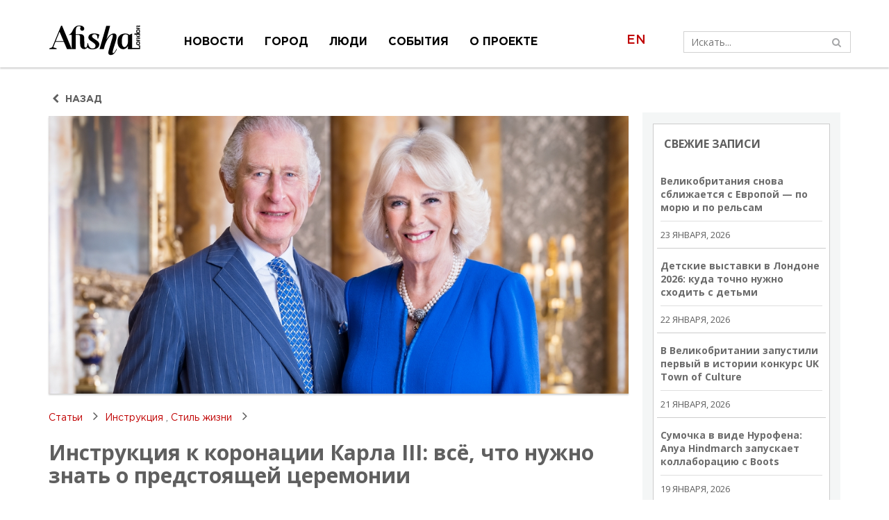

--- FILE ---
content_type: text/html; charset=UTF-8
request_url: https://afisha.london/2023/04/14/instruktsiya-k-koronatsii-karla-iii-vsyo-chto-nuzhno-znat-o-predstoyashhej-tseremonii/
body_size: 50470
content:
<!DOCTYPE html>
<html lang="ru-RU">
<head>
    <meta charset="utf-8">
    <meta http-equiv="X-UA-Compatible" content="IE=edge">
    <meta name="viewport" content="width=device-width, initial-scale=1.0, maximum-scale=1.0, user-scalable=no">
        <link rel="apple-touch-icon" sizes="57x57" href="https://afisha.london/wp-content/themes/russianevents/slice/dist/fonts/fav-icon-rus.png">
        <link rel="icon" type="image/png" sizes="32x32" href="https://afisha.london/wp-content/themes/russianevents/slice/dist/fonts/fav-icon-rus.png">
    <meta name="msapplication-TileColor" content="#ffffff">
    <meta name="theme-color" content="#ffffff">
    
    <!-- Google Tag Manager -->
<script>(function(w,d,s,l,i){w[l]=w[l]||[];w[l].push({'gtm.start':
new Date().getTime(),event:'gtm.js'});var f=d.getElementsByTagName(s)[0],
j=d.createElement(s),dl=l!='dataLayer'?'&l='+l:'';j.async=true;j.src=
'https://www.googletagmanager.com/gtm.js?id='+i+dl;f.parentNode.insertBefore(j,f);
})(window,document,'script','dataLayer','GTM-KWKFT52');</script>
<!-- End Google Tag Manager -->

<script async src="https://www.googletagmanager.com/gtag/js?id=G-W7PF6PMJXP"></script>
<script>
	window.dataLayer = window.dataLayer || [];

	function gtag() {
		dataLayer.push(arguments);
	}
	gtag('js', new Date());

	gtag('config', 'G-W7PF6PMJXP');
	</script><style>
#wpadminbar #wp-admin-bar-wccp_free_top_button .ab-icon:before {
	content: "\f160";
	color: #02CA02;
	top: 3px;
}
#wpadminbar #wp-admin-bar-wccp_free_top_button .ab-icon {
	transform: rotate(45deg);
}
</style>
<meta name='robots' content='index, follow, max-image-preview:large, max-snippet:-1, max-video-preview:-1' />

	<!-- This site is optimized with the Yoast SEO Premium plugin v20.8 (Yoast SEO v20.8) - https://yoast.com/wordpress/plugins/seo/ -->
	<title>Инструкция к коронации Карла III: всё, что нужно знать о предстоящей церемонии | Афиша Лондон</title>
	<meta name="description" content="Коронация Карла III состоится 6 мая в Вестминстерском аббатстве. Редакция журнала Afisha.London собрала самую актуальную информацию о предстоящем событии." />
	<link rel="canonical" href="https://afisha.london/2023/04/14/instruktsiya-k-koronatsii-karla-iii-vsyo-chto-nuzhno-znat-o-predstoyashhej-tseremonii/" />
	<meta property="og:locale" content="ru_RU" />
	<meta property="og:type" content="article" />
	<meta property="og:title" content="Инструкция к коронации Карла III: всё, что нужно знать о предстоящей церемонии" />
	<meta property="og:description" content="Коронация Карла III состоится 6 мая в Вестминстерском аббатстве. Редакция журнала Afisha.London собрала самую актуальную информацию о предстоящем событии." />
	<meta property="og:url" content="https://afisha.london/2023/04/14/instruktsiya-k-koronatsii-karla-iii-vsyo-chto-nuzhno-znat-o-predstoyashhej-tseremonii/" />
	<meta property="og:site_name" content="Афиша Лондон" />
	<meta property="article:published_time" content="2023-04-14T12:44:59+00:00" />
	<meta property="article:modified_time" content="2023-04-17T07:55:24+00:00" />
	<meta property="og:image" content="https://afisha.london/wp-content/uploads/2023/04/coronation-cover.jpg" />
	<meta property="og:image:width" content="1024" />
	<meta property="og:image:height" content="576" />
	<meta property="og:image:type" content="image/jpeg" />
	<meta name="author" content="Ekaterina Shurbina" />
	<meta name="twitter:card" content="summary_large_image" />
	<meta name="twitter:label1" content="Written by" />
	<meta name="twitter:data1" content="Ekaterina Shurbina" />
	<meta name="twitter:label2" content="Est. reading time" />
	<meta name="twitter:data2" content="1 минута" />
	<!-- / Yoast SEO Premium plugin. -->


<link rel='dns-prefetch' href='//cdnjs.cloudflare.com' />
<link rel='dns-prefetch' href='//cdn.jsdelivr.net' />
<link rel='stylesheet' id='wphb-1-css' href='https://afisha.london/wp-content/uploads/hummingbird-assets/6a972ff7d5ae64390b40ae81c4c35f32.css' type='text/css' media='all' />
<link rel='stylesheet' id='wp-block-library-css' href='https://afisha.london/wp-includes/css/dist/block-library/style.min.css?ver=6.2' type='text/css' media='all' />
<link rel='stylesheet' id='classic-theme-styles-css' href='https://afisha.london/wp-includes/css/classic-themes.min.css?ver=6.2' type='text/css' media='all' />
<style id='global-styles-inline-css' type='text/css'>
body{--wp--preset--color--black: #000000;--wp--preset--color--cyan-bluish-gray: #abb8c3;--wp--preset--color--white: #ffffff;--wp--preset--color--pale-pink: #f78da7;--wp--preset--color--vivid-red: #cf2e2e;--wp--preset--color--luminous-vivid-orange: #ff6900;--wp--preset--color--luminous-vivid-amber: #fcb900;--wp--preset--color--light-green-cyan: #7bdcb5;--wp--preset--color--vivid-green-cyan: #00d084;--wp--preset--color--pale-cyan-blue: #8ed1fc;--wp--preset--color--vivid-cyan-blue: #0693e3;--wp--preset--color--vivid-purple: #9b51e0;--wp--preset--gradient--vivid-cyan-blue-to-vivid-purple: linear-gradient(135deg,rgba(6,147,227,1) 0%,rgb(155,81,224) 100%);--wp--preset--gradient--light-green-cyan-to-vivid-green-cyan: linear-gradient(135deg,rgb(122,220,180) 0%,rgb(0,208,130) 100%);--wp--preset--gradient--luminous-vivid-amber-to-luminous-vivid-orange: linear-gradient(135deg,rgba(252,185,0,1) 0%,rgba(255,105,0,1) 100%);--wp--preset--gradient--luminous-vivid-orange-to-vivid-red: linear-gradient(135deg,rgba(255,105,0,1) 0%,rgb(207,46,46) 100%);--wp--preset--gradient--very-light-gray-to-cyan-bluish-gray: linear-gradient(135deg,rgb(238,238,238) 0%,rgb(169,184,195) 100%);--wp--preset--gradient--cool-to-warm-spectrum: linear-gradient(135deg,rgb(74,234,220) 0%,rgb(151,120,209) 20%,rgb(207,42,186) 40%,rgb(238,44,130) 60%,rgb(251,105,98) 80%,rgb(254,248,76) 100%);--wp--preset--gradient--blush-light-purple: linear-gradient(135deg,rgb(255,206,236) 0%,rgb(152,150,240) 100%);--wp--preset--gradient--blush-bordeaux: linear-gradient(135deg,rgb(254,205,165) 0%,rgb(254,45,45) 50%,rgb(107,0,62) 100%);--wp--preset--gradient--luminous-dusk: linear-gradient(135deg,rgb(255,203,112) 0%,rgb(199,81,192) 50%,rgb(65,88,208) 100%);--wp--preset--gradient--pale-ocean: linear-gradient(135deg,rgb(255,245,203) 0%,rgb(182,227,212) 50%,rgb(51,167,181) 100%);--wp--preset--gradient--electric-grass: linear-gradient(135deg,rgb(202,248,128) 0%,rgb(113,206,126) 100%);--wp--preset--gradient--midnight: linear-gradient(135deg,rgb(2,3,129) 0%,rgb(40,116,252) 100%);--wp--preset--duotone--dark-grayscale: url('#wp-duotone-dark-grayscale');--wp--preset--duotone--grayscale: url('#wp-duotone-grayscale');--wp--preset--duotone--purple-yellow: url('#wp-duotone-purple-yellow');--wp--preset--duotone--blue-red: url('#wp-duotone-blue-red');--wp--preset--duotone--midnight: url('#wp-duotone-midnight');--wp--preset--duotone--magenta-yellow: url('#wp-duotone-magenta-yellow');--wp--preset--duotone--purple-green: url('#wp-duotone-purple-green');--wp--preset--duotone--blue-orange: url('#wp-duotone-blue-orange');--wp--preset--font-size--small: 13px;--wp--preset--font-size--medium: 20px;--wp--preset--font-size--large: 36px;--wp--preset--font-size--x-large: 42px;--wp--preset--spacing--20: 0.44rem;--wp--preset--spacing--30: 0.67rem;--wp--preset--spacing--40: 1rem;--wp--preset--spacing--50: 1.5rem;--wp--preset--spacing--60: 2.25rem;--wp--preset--spacing--70: 3.38rem;--wp--preset--spacing--80: 5.06rem;--wp--preset--shadow--natural: 6px 6px 9px rgba(0, 0, 0, 0.2);--wp--preset--shadow--deep: 12px 12px 50px rgba(0, 0, 0, 0.4);--wp--preset--shadow--sharp: 6px 6px 0px rgba(0, 0, 0, 0.2);--wp--preset--shadow--outlined: 6px 6px 0px -3px rgba(255, 255, 255, 1), 6px 6px rgba(0, 0, 0, 1);--wp--preset--shadow--crisp: 6px 6px 0px rgba(0, 0, 0, 1);}:where(.is-layout-flex){gap: 0.5em;}body .is-layout-flow > .alignleft{float: left;margin-inline-start: 0;margin-inline-end: 2em;}body .is-layout-flow > .alignright{float: right;margin-inline-start: 2em;margin-inline-end: 0;}body .is-layout-flow > .aligncenter{margin-left: auto !important;margin-right: auto !important;}body .is-layout-constrained > .alignleft{float: left;margin-inline-start: 0;margin-inline-end: 2em;}body .is-layout-constrained > .alignright{float: right;margin-inline-start: 2em;margin-inline-end: 0;}body .is-layout-constrained > .aligncenter{margin-left: auto !important;margin-right: auto !important;}body .is-layout-constrained > :where(:not(.alignleft):not(.alignright):not(.alignfull)){max-width: var(--wp--style--global--content-size);margin-left: auto !important;margin-right: auto !important;}body .is-layout-constrained > .alignwide{max-width: var(--wp--style--global--wide-size);}body .is-layout-flex{display: flex;}body .is-layout-flex{flex-wrap: wrap;align-items: center;}body .is-layout-flex > *{margin: 0;}:where(.wp-block-columns.is-layout-flex){gap: 2em;}.has-black-color{color: var(--wp--preset--color--black) !important;}.has-cyan-bluish-gray-color{color: var(--wp--preset--color--cyan-bluish-gray) !important;}.has-white-color{color: var(--wp--preset--color--white) !important;}.has-pale-pink-color{color: var(--wp--preset--color--pale-pink) !important;}.has-vivid-red-color{color: var(--wp--preset--color--vivid-red) !important;}.has-luminous-vivid-orange-color{color: var(--wp--preset--color--luminous-vivid-orange) !important;}.has-luminous-vivid-amber-color{color: var(--wp--preset--color--luminous-vivid-amber) !important;}.has-light-green-cyan-color{color: var(--wp--preset--color--light-green-cyan) !important;}.has-vivid-green-cyan-color{color: var(--wp--preset--color--vivid-green-cyan) !important;}.has-pale-cyan-blue-color{color: var(--wp--preset--color--pale-cyan-blue) !important;}.has-vivid-cyan-blue-color{color: var(--wp--preset--color--vivid-cyan-blue) !important;}.has-vivid-purple-color{color: var(--wp--preset--color--vivid-purple) !important;}.has-black-background-color{background-color: var(--wp--preset--color--black) !important;}.has-cyan-bluish-gray-background-color{background-color: var(--wp--preset--color--cyan-bluish-gray) !important;}.has-white-background-color{background-color: var(--wp--preset--color--white) !important;}.has-pale-pink-background-color{background-color: var(--wp--preset--color--pale-pink) !important;}.has-vivid-red-background-color{background-color: var(--wp--preset--color--vivid-red) !important;}.has-luminous-vivid-orange-background-color{background-color: var(--wp--preset--color--luminous-vivid-orange) !important;}.has-luminous-vivid-amber-background-color{background-color: var(--wp--preset--color--luminous-vivid-amber) !important;}.has-light-green-cyan-background-color{background-color: var(--wp--preset--color--light-green-cyan) !important;}.has-vivid-green-cyan-background-color{background-color: var(--wp--preset--color--vivid-green-cyan) !important;}.has-pale-cyan-blue-background-color{background-color: var(--wp--preset--color--pale-cyan-blue) !important;}.has-vivid-cyan-blue-background-color{background-color: var(--wp--preset--color--vivid-cyan-blue) !important;}.has-vivid-purple-background-color{background-color: var(--wp--preset--color--vivid-purple) !important;}.has-black-border-color{border-color: var(--wp--preset--color--black) !important;}.has-cyan-bluish-gray-border-color{border-color: var(--wp--preset--color--cyan-bluish-gray) !important;}.has-white-border-color{border-color: var(--wp--preset--color--white) !important;}.has-pale-pink-border-color{border-color: var(--wp--preset--color--pale-pink) !important;}.has-vivid-red-border-color{border-color: var(--wp--preset--color--vivid-red) !important;}.has-luminous-vivid-orange-border-color{border-color: var(--wp--preset--color--luminous-vivid-orange) !important;}.has-luminous-vivid-amber-border-color{border-color: var(--wp--preset--color--luminous-vivid-amber) !important;}.has-light-green-cyan-border-color{border-color: var(--wp--preset--color--light-green-cyan) !important;}.has-vivid-green-cyan-border-color{border-color: var(--wp--preset--color--vivid-green-cyan) !important;}.has-pale-cyan-blue-border-color{border-color: var(--wp--preset--color--pale-cyan-blue) !important;}.has-vivid-cyan-blue-border-color{border-color: var(--wp--preset--color--vivid-cyan-blue) !important;}.has-vivid-purple-border-color{border-color: var(--wp--preset--color--vivid-purple) !important;}.has-vivid-cyan-blue-to-vivid-purple-gradient-background{background: var(--wp--preset--gradient--vivid-cyan-blue-to-vivid-purple) !important;}.has-light-green-cyan-to-vivid-green-cyan-gradient-background{background: var(--wp--preset--gradient--light-green-cyan-to-vivid-green-cyan) !important;}.has-luminous-vivid-amber-to-luminous-vivid-orange-gradient-background{background: var(--wp--preset--gradient--luminous-vivid-amber-to-luminous-vivid-orange) !important;}.has-luminous-vivid-orange-to-vivid-red-gradient-background{background: var(--wp--preset--gradient--luminous-vivid-orange-to-vivid-red) !important;}.has-very-light-gray-to-cyan-bluish-gray-gradient-background{background: var(--wp--preset--gradient--very-light-gray-to-cyan-bluish-gray) !important;}.has-cool-to-warm-spectrum-gradient-background{background: var(--wp--preset--gradient--cool-to-warm-spectrum) !important;}.has-blush-light-purple-gradient-background{background: var(--wp--preset--gradient--blush-light-purple) !important;}.has-blush-bordeaux-gradient-background{background: var(--wp--preset--gradient--blush-bordeaux) !important;}.has-luminous-dusk-gradient-background{background: var(--wp--preset--gradient--luminous-dusk) !important;}.has-pale-ocean-gradient-background{background: var(--wp--preset--gradient--pale-ocean) !important;}.has-electric-grass-gradient-background{background: var(--wp--preset--gradient--electric-grass) !important;}.has-midnight-gradient-background{background: var(--wp--preset--gradient--midnight) !important;}.has-small-font-size{font-size: var(--wp--preset--font-size--small) !important;}.has-medium-font-size{font-size: var(--wp--preset--font-size--medium) !important;}.has-large-font-size{font-size: var(--wp--preset--font-size--large) !important;}.has-x-large-font-size{font-size: var(--wp--preset--font-size--x-large) !important;}
.wp-block-navigation a:where(:not(.wp-element-button)){color: inherit;}
:where(.wp-block-columns.is-layout-flex){gap: 2em;}
.wp-block-pullquote{font-size: 1.5em;line-height: 1.6;}
</style>
<link rel='stylesheet' id='videojs-css' href='https://afisha.london/wp-content/plugins/videojs-html5-player/videojs/video-js.min.css?ver=6.2' type='text/css' media='all' />
<link rel='stylesheet' id='slick-css-css' media="none" onload="if(media!='all')media='all'" href='https://cdnjs.cloudflare.com/ajax/libs/slick-carousel/1.9.0/slick.min.css' type='text/css' media='all' />
<link rel='stylesheet' id='slick-theme-css-css' media="none" onload="if(media!='all')media='all'" href='https://cdnjs.cloudflare.com/ajax/libs/slick-carousel/1.9.0/slick-theme.min.css' type='text/css' media='all' />
<link rel='stylesheet' id='selectize-css-css' href='https://cdnjs.cloudflare.com/ajax/libs/selectize.js/0.12.6/css/selectize.min.css' type='text/css' media='all' />
<link rel='stylesheet' id='daterangepicker-css-css' href='https://cdn.jsdelivr.net/npm/daterangepicker/daterangepicker.css' type='text/css' media='all' />
<link rel='stylesheet' id='rusevents_css-css' href='https://afisha.london/wp-content/themes/russianevents/slice/dist/css/style.min.css' type='text/css' media='all' />
<link rel='stylesheet' id='ms-main-css' href='https://afisha.london/wp-content/plugins/masterslider/public/assets/css/masterslider.main.css?ver=3.6.5' type='text/css' media='all' />
<link rel='stylesheet' id='ms-custom-css' href='https://afisha.london/wp-content/uploads/masterslider/custom.css?ver=384.2' type='text/css' media='all' />
<script type='text/javascript' src='https://cdnjs.cloudflare.com/ajax/libs/jquery/3.5.1/jquery.min.js' id='jquery-js'></script>
<script type='text/javascript' src='https://afisha.london/wp-content/plugins/wp-image-zoooom/assets/js/jquery.image_zoom.min.js?ver=1.52.1' id='image_zoooom-js'></script>
<script type='text/javascript' id='image_zoooom-init-js-extra'>
/* <![CDATA[ */
var IZ = {"with_woocommerce":"0","exchange_thumbnails":"1","woo_categories":"0","enable_mobile":"1","options":{"lensShape":"round","zoomType":"lens","lensSize":300,"borderSize":1,"borderColour":"#ffffff","cursor":"zoom-in","lensFadeIn":0.5,"lensFadeOut":0.5,"tint":"true","tintColour":"#ffffff","tintOpacity":0.1},"woo_slider":"0"};
/* ]]> */
</script>
<script type='text/javascript' src='https://afisha.london/wp-content/plugins/wp-image-zoooom/assets/js/image_zoom-init.js?ver=1.52.1' id='image_zoooom-init-js'></script>
<link rel="https://api.w.org/" href="https://afisha.london/wp-json/" /><link rel="alternate" type="application/json" href="https://afisha.london/wp-json/wp/v2/posts/99096" /><link rel="EditURI" type="application/rsd+xml" title="RSD" href="https://afisha.london/xmlrpc.php?rsd" />
<link rel="wlwmanifest" type="application/wlwmanifest+xml" href="https://afisha.london/wp-includes/wlwmanifest.xml" />
<meta name="generator" content="WordPress 6.2" />
<link rel='shortlink' href='https://afisha.london/?p=99096' />
<link rel="alternate" type="application/json+oembed" href="https://afisha.london/wp-json/oembed/1.0/embed?url=https%3A%2F%2Fafisha.london%2F2023%2F04%2F14%2Finstruktsiya-k-koronatsii-karla-iii-vsyo-chto-nuzhno-znat-o-predstoyashhej-tseremonii%2F" />
<link rel="alternate" type="text/xml+oembed" href="https://afisha.london/wp-json/oembed/1.0/embed?url=https%3A%2F%2Fafisha.london%2F2023%2F04%2F14%2Finstruktsiya-k-koronatsii-karla-iii-vsyo-chto-nuzhno-znat-o-predstoyashhej-tseremonii%2F&#038;format=xml" />
<script>var ms_grabbing_curosr='https://afisha.london/wp-content/plugins/masterslider/public/assets/css/common/grabbing.cur',ms_grab_curosr='https://afisha.london/wp-content/plugins/masterslider/public/assets/css/common/grab.cur';</script>
<meta name="generator" content="MasterSlider 3.6.5 - Responsive Touch Image Slider" />
        <script>
		(function(w,d,t,r,u){var f,n,i;w[u]=w[u]||[],f=function(){
			var o={ti:"187046733",
				enableAutoSpaTracking: false,
				tm:"wpp_1.0.5"};
			o.q=w[u],w[u]=new UET(o),w[u].push("pageLoad")},
			n=d.createElement(t),n.src=r,n.async=1,n.onload=n.onreadystatechange=function()
			{var s=this.readyState;s&&s!=="loaded"&&s!=="complete"||(f(),n.onload=n.onreadystatechange=null)},i=d.getElementsByTagName(t)[0],i.parentNode.insertBefore(n,i)})(window,document,"script","//bat.bing.com/bat.js","uetq");
		</script>
<!-- This site is embedding videos using the Videojs HTML5 Player plugin v1.1.9 - http://wphowto.net/videojs-html5-player-for-wordpress-757 --><style>
.unselectable
{
-moz-user-select:none;
-webkit-user-select:none;
cursor: default;
}
html
{
-webkit-touch-callout: none;
-webkit-user-select: none;
-khtml-user-select: none;
-moz-user-select: none;
-ms-user-select: none;
user-select: none;
-webkit-tap-highlight-color: rgba(0,0,0,0);
}
</style>
<script id="wpcp_css_disable_selection" type="text/javascript">
var e = document.getElementsByTagName('body')[0];
if(e)
{
	e.setAttribute('unselectable',"on");
}
</script>
<meta name="tec-api-version" content="v1"><meta name="tec-api-origin" content="https://afisha.london"><link rel="alternate" href="https://afisha.london/wp-json/tribe/events/v1/" /><!-- Yandex.Metrika counter by Yandex Metrica Plugin -->
<script type="text/javascript" >
    (function(m,e,t,r,i,k,a){m[i]=m[i]||function(){(m[i].a=m[i].a||[]).push(arguments)};
        m[i].l=1*new Date();k=e.createElement(t),a=e.getElementsByTagName(t)[0],k.async=1,k.src=r,a.parentNode.insertBefore(k,a)})
    (window, document, "script", "https://mc.yandex.ru/metrika/tag.js", "ym");

    ym(48184244, "init", {
        id:48184244,
        clickmap:true,
        trackLinks:true,
        accurateTrackBounce:false,
        webvisor:true,
	        });
</script>
<noscript><div><img src="https://mc.yandex.ru/watch/48184244" style="position:absolute; left:-9999px;" alt="" /></div></noscript>
<!-- /Yandex.Metrika counter -->
<style type="text/css">img.zoooom,.zoooom img{padding:0!important;}</style><link rel="icon" href="https://afisha.london/wp-content/uploads/2020/04/cropped-Logo-for-google-square-1200-by-1200-32x32.jpg" sizes="32x32" />
<link rel="icon" href="https://afisha.london/wp-content/uploads/2020/04/cropped-Logo-for-google-square-1200-by-1200-192x192.jpg" sizes="192x192" />
<link rel="apple-touch-icon" href="https://afisha.london/wp-content/uploads/2020/04/cropped-Logo-for-google-square-1200-by-1200-180x180.jpg" />
<meta name="msapplication-TileImage" content="https://afisha.london/wp-content/uploads/2020/04/cropped-Logo-for-google-square-1200-by-1200-270x270.jpg" />
		<style type="text/css" id="wp-custom-css">
			@media (max-width: 992px)
.single-articles .mobile-date, .single-articles .mobile-sharing {
    display: none!important;
}		</style>
		</head>

<body data-rsssl=1 class="post-template-default single single-post postid-99096 single-format-standard _masterslider _msp_version_3.6.5 unselectable tribe-no-js">
<!-- Google Tag Manager (noscript) -->
<noscript><iframe src="https://www.googletagmanager.com/ns.html?id=GTM-KWKFT52"
height="0" width="0" style="display:none;visibility:hidden"></iframe></noscript>
<!-- End Google Tag Manager (noscript) --><div id="preloader">
    <div class="site-preloader">
        <svg version="1.1" id="Layer_1" xmlns="http://www.w3.org/2000/svg" xmlns:xlink="http://www.w3.org/1999/xlink" x="0px" y="0px"
	 viewBox="0 0 202.8 68.8" style="enable-background:new 0 0 202.8 68.8;" xml:space="preserve">
<style type="text/css">
	.st0{fill:#DA2627;}
	.st1{fill:#FFFFFF;}
</style>
<path class="st0" d="M-174-91.3c-67.2,0-121.7,54.5-121.7,121.8s54.5,121.8,121.7,121.8c67.2,0,121.8-54.5,121.8-121.8
	S-106.7-91.3-174-91.3z M-174,145c-63.3,0-114.6-51.3-114.6-114.6c0-63.3,51.3-114.6,114.6-114.6S-59.4-32.8-59.4,30.5
	C-59.4,93.7-110.7,145-174,145z"/>
<g>
	<g>
		<rect x="186.2" y="40.1" transform="matrix(6.123234e-17 -1 1 6.123234e-17 134.1973 240.7482)" width="2.6" height="26.3"/>
		<rect x="196.7" y="50.1" transform="matrix(6.123234e-17 -1 1 6.123234e-17 150.09 250.7133)" width="7.4" height="0.4"/>
		<polygon points="200.6,46.6 196.1,46.6 196.1,47 200.4,49 		"/>
		<path d="M192.6,20.5l0.5,1.4c-0.3,0.3-0.7,1-0.7,2.1c0,1.7,0.8,4.2,4.3,4.2c3,0,4-1.8,4-3c0-1.4-1-2.2-1.8-2.6h1.8l-0.7-3.3h-0.3
			l-0.2,1.1H192.6z M196.4,22.6c1.8,0,3,0.9,3.2,1.6c0.2,0.7-0.3,1.5-2.4,1.6c-2.9,0.1-4.2-0.6-4.2-2c0-0.8,0.5-1.3,0.5-1.3
			S194.6,22.7,196.4,22.6z"/>
		<path d="M192.4,36.2c2,0.2,8.2,1.2,8.2,1.2v-2.3l-8.2-1V36.2z"/>
		<path d="M192.4,9.9c2,0.2,8.2,1.2,8.2,1.2V8.9l-8.2-1V9.9z"/>
		<polygon points="188.3,20.5 189.1,22.6 200.8,22.6 200,20.5 		"/>
		<path d="M188.2,20.5l0.7,3.2h0.3l0.2-1.1h7c0,0-0.2-1.8-0.1-2.1L188.2,20.5z"/>
		<path d="M197.9,1.9c0.8,0.3,1.9,0.7,1.9,1.3c0,0.7-2.3,0.1-2.3,0.1s-1.2-0.2-2.4-0.4c-1.3-0.2-2.7,0.3-2.7,1.7
			c0,2.9,4.6,3.9,4.6,3.9s4.9,0.3,2.5,0.1c-2.6-0.3-6.4-2-6.4-3.1c0-0.9,1.9-0.5,3.8-0.1c1.8,0.3,3.9,0.8,3.9-1.3
			c0-2-2.6-2.5-2.8-2.6V1.9z"/>
		<path d="M196.8,27.9c-0.1,0,1.2,0.4,1.2,0.4c0.8,0.3,1.8,0.7,1.8,1.3c0,0.7-2.3,0.1-2.3,0.1s-1.2-0.2-2.4-0.4
			c-1.3-0.2-2.7,0.3-2.7,1.7c0,2.9,4.6,3.9,4.6,3.9s4.9,0.3,2.5,0.1c-2.6-0.3-6.4-2-6.4-3.1c0-0.9,1.9-0.5,3.8-0.1
			c1.8,0.3,3.9,0.8,3.9-1.3c0-2-2.6-2.5-2.9-2.6L196.8,27.9z"/>
		<circle cx="196.5" cy="41.8" r="4.2"/>
		<circle class="st1" cx="196.5" cy="41.8" r="2.4"/>
		<circle cx="196.5" cy="15.5" r="4.2"/>
		<circle class="st1" cx="196.5" cy="15.4" r="2.4"/>
		<rect x="196.9" y="48.9" transform="matrix(6.123234e-17 -1 1 6.123234e-17 149.9752 249.4783)" width="5.7" height="1.8"/>
	</g>
	<g>
		<path d="M109,31.2l2.4-8.3c0,0-3.7-2.7-11.6-2.7s-12.1,3.1-12.5,8.3c-0.5,5.3,5.4,8,8,9.9c2.6,2,8.8,5.3,7.7,10
			c-0.8,3.7-4.3,5.3-8.1,4.8c-7.2-0.9-8.3-11.7-8.3-11.7h-0.1c0,0,0,0,0,0H85c0,0-0.1,2.6-0.1,3c-0.1,1.7-0.7,6.8-3.5,6.8
			c-0.9,0-3.1-0.6-3-4.6c0.1-4-0.1-7.8-0.1-15.3c0-7.3-3.3-9.8-9.1-9.8c-5.7,0-9.7,0-9.7,0s0-0.2,0-0.5l0-0.4c0,0,0,0,0,0
			c-0.1-2.4-0.2-9.4,1-12.5c1.6-4.4,8-5.4,9.6-2.8c0.9,1.4-0.8,1.7-0.8,4.2c0,0,0,0,0,0c0,0,0,0,0,0.1c0,2.5,2,4.5,4.5,4.5
			c2.5,0,4.5-2,4.5-4.5c0-0.2-0.1-1-0.1-1c-0.5-3.3-4-6.1-10.2-6.1C61.3,2.5,56.5,5,52,15.2c-2.9,6.6-8.7,8.3-8.8,8.1h7.4V54L29.5,3
			h-2.1L7.9,50.6L1.7,53v1.5h16V53l-7.5-2.4L15,38.7h18.5l6.9,15.9h18.9v0l0.1-31.3h3c0.6,0,0.9,0,1.7,0c2.8,0,5,0.5,5,4.4
			c0,3.8,0.1,15.7,0.1,15.7S69,54.6,78.1,54.6c3.7,0,5.7-1.8,6.8-3.9c1,1.1,4,4,9.4,4.3c6.8,0.3,15.7-1.1,16.9-9.8
			c0.8-6.3-5.4-9.4-9.5-12.2c-4.2-2.8-6.3-4.3-6.4-6.7c-0.1-2.4,2.4-4.4,5.3-4.4s7.4,1.6,6.3,9.4H109z M15.7,36.9L24,16.3l8.8,20.6
			H15.7z"/>
		<path d="M141.4,63.7c-3.1,0,2.6-14.6,5.5-24.9c1.6-5.6,5.7-18.6-3.6-18.6c-7.8,0-13.4,7.9-16.4,13.5L135,3.3h-8.5
			c-2.1,8-14.7,51.2-14.7,51.2h9.4l2.1-7.8c4.1-13.2,12.4-23.8,16-23.8c3.9,0,0.2,8.3-1.9,15.7c-0.2,0.5-4,13.7-4.2,14.3
			c-2.1,7.1-4.5,14.8,3.5,14.8c8.6,0,13.2-13.3,13.2-13.3h-1.3C148.8,54.5,144.5,63.7,141.4,63.7z"/>
		<path d="M177.4,23.3c-1.3-1.2-4.1-3-8.9-3c-7.2,0-17.3,3.2-17.3,17.8c0,12.7,7.7,16.8,12.3,16.8c5.7,0,9-4.3,10.9-7.4v6.6h8.9V53
			l0-6.3V20.4L177.4,23.3z M174.3,36.9c0.1,7.4-3.9,12.4-6.7,13.2c-2.9,0.8-6.4-1.4-6.8-10.2c-0.6-12.1,2.3-17.7,8.2-17.7
			c3.3,0,5.3,2,5.3,2S174.2,29.5,174.3,36.9z"/>
	</g>
</g>
<g>
	<g>
		<rect x="-89.2" y="40.1" transform="matrix(6.123234e-17 -1 1 6.123234e-17 -141.2028 -34.6519)" width="2.6" height="26.3"/>
		<rect x="-78.7" y="50.1" transform="matrix(6.123234e-17 -1 1 6.123234e-17 -125.3102 -24.6868)" width="7.4" height="0.4"/>
		<polygon points="-74.8,46.6 -79.3,46.6 -79.3,47 -75,49 		"/>
		<path d="M-82.8,20.5l0.5,1.4c-0.3,0.3-0.7,1-0.7,2.1c0,1.7,0.8,4.2,4.3,4.2c3,0,4-1.8,4-3c0-1.4-1-2.2-1.8-2.6h1.8l-0.7-3.3h-0.3
			l-0.2,1.1H-82.8z M-79,22.6c1.8,0,3,0.9,3.2,1.6c0.2,0.7-0.3,1.5-2.4,1.6c-2.9,0.1-4.2-0.6-4.2-2c0-0.8,0.5-1.3,0.5-1.3
			S-80.8,22.7-79,22.6z"/>
		<path d="M-83,36.2c2,0.2,8.2,1.2,8.2,1.2v-2.3l-8.2-1V36.2z"/>
		<path d="M-83,9.9c2,0.2,8.2,1.2,8.2,1.2V8.9l-8.2-1V9.9z"/>
		<polygon points="-87.1,20.5 -86.3,22.6 -74.6,22.6 -75.4,20.5 		"/>
		<path d="M-87.2,20.5l0.7,3.2h0.3l0.2-1.1h7c0,0-0.2-1.8-0.1-2.1L-87.2,20.5z"/>
		<path d="M-77.5,1.9c0.8,0.3,1.9,0.7,1.9,1.3c0,0.7-2.3,0.1-2.3,0.1s-1.2-0.2-2.4-0.4C-81.6,2.8-83,3.3-83,4.7
			c0,2.9,4.6,3.9,4.6,3.9s4.9,0.3,2.5,0.1c-2.6-0.3-6.4-2-6.4-3.1c0-0.9,1.9-0.5,3.8-0.1c1.8,0.3,3.9,0.8,3.9-1.3
			c0-2-2.6-2.5-2.8-2.6V1.9z"/>
		<path d="M-78.6,27.9c-0.1,0,1.2,0.4,1.2,0.4c0.8,0.3,1.8,0.7,1.8,1.3c0,0.7-2.3,0.1-2.3,0.1s-1.2-0.2-2.4-0.4
			c-1.3-0.2-2.7,0.3-2.7,1.7c0,2.9,4.6,3.9,4.6,3.9s4.9,0.3,2.5,0.1c-2.6-0.3-6.4-2-6.4-3.1c0-0.9,1.9-0.5,3.8-0.1
			c1.8,0.3,3.9,0.8,3.9-1.3c0-2-2.6-2.5-2.9-2.6L-78.6,27.9z"/>
		<circle cx="-78.9" cy="41.8" r="4.2"/>
		<circle class="st1" cx="-78.9" cy="41.8" r="2.4"/>
		<circle cx="-78.9" cy="15.5" r="4.2"/>
		<circle class="st1" cx="-78.9" cy="15.4" r="2.4"/>
		<rect x="-78.5" y="48.9" transform="matrix(6.123234e-17 -1 1 6.123234e-17 -125.425 -25.9219)" width="5.7" height="1.8"/>
	</g>
	<g>
		<path d="M-166.4,31.2l2.4-8.3c0,0-3.7-2.7-11.6-2.7s-12.1,3.1-12.5,8.3c-0.5,5.3,5.4,8,8,9.9c2.6,2,8.8,5.3,7.7,10
			c-0.8,3.7-4.3,5.3-8.1,4.8c-7.2-0.9-8.3-11.7-8.3-11.7h-0.1c0,0,0,0,0,0h-1.3c0,0-0.1,2.6-0.1,3c-0.1,1.7-0.7,6.8-3.5,6.8
			c-0.9,0-3.1-0.6-3-4.6c0.1-4-0.1-7.8-0.1-15.3c0-7.3-3.3-9.8-9.1-9.8c-5.7,0-9.7,0-9.7,0s0-0.2,0-0.5l0-0.4c0,0,0,0,0,0
			c-0.1-2.4-0.2-9.4,1-12.5c1.6-4.4,8-5.4,9.6-2.8c0.9,1.4-0.8,1.7-0.8,4.2c0,0,0,0,0,0c0,0,0,0,0,0.1c0,2.5,2,4.5,4.5,4.5
			c2.5,0,4.5-2,4.5-4.5c0-0.2-0.1-1-0.1-1c-0.5-3.3-4-6.1-10.2-6.1c-6.8,0-11.6,2.4-16.1,12.6c-2.9,6.6-8.7,8.3-8.8,8.1h7.4V54
			l-21.1-51h-2.1l-19.5,47.6l-6.2,2.4v1.5h16V53l-7.5-2.4l4.8-11.9h18.5l6.9,15.9h18.9v0l0.1-31.3h3c0.6,0,0.9,0,1.7,0
			c2.8,0,5,0.5,5,4.4c0,3.8,0.1,15.7,0.1,15.7s-0.3,11.2,8.8,11.2c3.7,0,5.7-1.8,6.8-3.9c1,1.1,4,4,9.4,4.3
			c6.8,0.3,15.7-1.1,16.9-9.8c0.8-6.3-5.4-9.4-9.5-12.2c-4.2-2.8-6.3-4.3-6.4-6.7c-0.1-2.4,2.4-4.4,5.3-4.4c2.9,0,7.4,1.6,6.3,9.4
			H-166.4z M-259.7,36.9l8.3-20.6l8.8,20.6H-259.7z"/>
		<path d="M-134,63.7c-3.1,0,2.6-14.6,5.5-24.9c1.6-5.6,5.7-18.6-3.6-18.6c-7.8,0-13.4,7.9-16.4,13.5l8.2-30.5h-8.5
			c-2.1,8-14.7,51.2-14.7,51.2h9.4l2.1-7.8c4.1-13.2,12.4-23.8,16-23.8c3.9,0,0.2,8.3-1.9,15.7c-0.2,0.5-4,13.7-4.2,14.3
			c-2.1,7.1-4.5,14.8,3.5,14.8c8.6,0,13.2-13.3,13.2-13.3h-1.3C-126.6,54.5-130.9,63.7-134,63.7z"/>
		<path d="M-98,23.3c-1.3-1.2-4.1-3-8.9-3c-7.2,0-17.3,3.2-17.3,17.8c0,12.7,7.7,16.8,12.3,16.8c5.7,0,9-4.3,10.9-7.4v6.6h8.9V53
			l0-6.3V20.4L-98,23.3z M-101.1,36.9c0.1,7.4-3.9,12.4-6.7,13.2c-2.9,0.8-6.4-1.4-6.8-10.2c-0.6-12.1,2.3-17.7,8.2-17.7
			c3.3,0,5.3,2,5.3,2S-101.2,29.5-101.1,36.9z"/>
	</g>
</g>
<path class="st0" d="M-173.3-387.3c-67.2,0-121.8,54.5-121.8,121.8s54.5,121.8,121.8,121.8c67.2,0,121.7-54.5,121.7-121.8
	S-106.1-387.3-173.3-387.3z M-173.3-151c-63.3,0-114.6-51.3-114.6-114.6c0-63.3,51.3-114.6,114.6-114.6
	c63.3,0,114.6,51.3,114.6,114.6C-58.7-202.3-110-151-173.3-151z"/>
<g>
	<rect x="-122.8" y="-221.3" transform="matrix(6.123234e-17 -1 1 6.123234e-17 79.6925 -318.1019)" width="7.1" height="44.8"/>
	<rect x="-107.5" y="-207.6" transform="matrix(6.123234e-17 -1 1 6.123234e-17 109.6216 -304.3581)" width="20.2" height="1.1"/>
	<polygon points="-96.8,-217.1 -109.2,-217.1 -109.2,-216 -97.3,-210.6 	"/>
	<path d="M-118.7-288.4l1.4,3.9c-0.8,0.8-2,2.7-2,5.8c0,4.7,2.1,11.3,11.7,11.3c8.3,0,11-5,11-8.1c0-3.7-2.8-5.9-4.8-7.1h5l-2-8.9
		h-0.8l-0.6,3.1H-118.7z M-108.4-282.5c4.9-0.1,8.1,2.5,8.6,4.4c0.5,1.9-0.9,4.2-6.7,4.5c-7.9,0.4-11.6-1.5-11.6-5.4
		c0-2.2,1.3-3.5,1.3-3.5S-113.3-282.5-108.4-282.5z"/>
	<path d="M-119.1-245.5c5.5,0.7,22.4,3.4,22.4,3.4v-6.2l-22.4-2.8V-245.5z"/>
	<path d="M-119.1-317.4c5.5,0.7,22.4,3.4,22.4,3.4v-6.2l-22.4-2.8V-317.4z"/>
	<polygon points="-130.4,-288.4 -128.3,-282.5 -96.4,-282.5 -98.6,-288.4 	"/>
	<path d="M-130.6-288.3l2,8.8h0.8l0.6-3h19.1c0,0-0.5-4.9-0.1-5.8L-130.6-288.3z"/>
	<path d="M-104.1-339.1c2.2,0.7,5.1,2,5.1,3.6c0,2-6.2,0.4-6.2,0.4s-3.4-0.6-6.6-1.1c-3.6-0.5-7.4,0.8-7.4,4.7
		c0,8,12.6,10.7,12.6,10.7s13.4,0.9,6.7,0.2c-7-0.8-17.5-5.3-17.5-8.4c0-2.6,5.3-1.3,10.3-0.3c4.8,0.9,10.8,2.1,10.8-3.5
		c0-5.4-7.1-6.9-7.8-7.1V-339.1z"/>
	<path d="M-107.3-268.2c-0.3,0,3.3,1.1,3.4,1.1c2.1,0.7,5,2,5,3.5c0,2-6.2,0.4-6.2,0.4s-3.4-0.6-6.6-1.1c-3.6-0.5-7.4,0.8-7.4,4.7
		c0,8,12.6,10.7,12.6,10.7s13.4,0.9,6.7,0.2c-7-0.8-17.5-5.3-17.5-8.4c0-2.6,5.3-1.3,10.3-0.3c4.8,0.9,10.8,2.1,10.8-3.5
		c0-5.4-7.2-6.9-7.9-7.1L-107.3-268.2z"/>
	<circle cx="-108" cy="-230.2" r="11.5"/>
	<circle class="st1" cx="-108" cy="-230.2" r="6.5"/>
	<circle cx="-108" cy="-302.1" r="11.5"/>
	<circle class="st1" cx="-108" cy="-302.4" r="6.5"/>
	<rect x="-107" y="-210.9" transform="matrix(6.123234e-17 -1 1 6.123234e-17 109.3083 -307.7306)" width="15.6" height="4.8"/>
</g>
<path d="M-173.6-336.2h-5.7l-53.3,130l-16.9,6.6v4.1h43.6v-4.1l-20.6-6.6l13.2-32.6h50.6l18.9,43.5h28.4L-173.6-336.2z
	 M-211.5-243.5l22.8-56.3l24,56.3H-211.5z"/>
</svg>    </div>
</div>
<div class="wrapper">
    <header class="header">
        <div class="menu__icon">
            <span></span>
            <span></span>
            <span></span>
            <span></span>
        </div>
        <div class="container">
            <div class="row desktop-menu">
                <div class="col-xs-2">
                    <a href="https://afisha.london" class="logo">
                        <svg version="1.1" id="Layer_1" xmlns="http://www.w3.org/2000/svg" xmlns:xlink="http://www.w3.org/1999/xlink" x="0px" y="0px"
	 viewBox="0 0 202.8 68.8" style="enable-background:new 0 0 202.8 68.8;" xml:space="preserve">
<style type="text/css">
	.st0{fill:#DA2627;}
	.st1{fill:#FFFFFF;}
</style>
<path class="st0" d="M-174-91.3c-67.2,0-121.7,54.5-121.7,121.8s54.5,121.8,121.7,121.8c67.2,0,121.8-54.5,121.8-121.8
	S-106.7-91.3-174-91.3z M-174,145c-63.3,0-114.6-51.3-114.6-114.6c0-63.3,51.3-114.6,114.6-114.6S-59.4-32.8-59.4,30.5
	C-59.4,93.7-110.7,145-174,145z"/>
<g>
	<g>
		<rect x="186.2" y="40.1" transform="matrix(6.123234e-17 -1 1 6.123234e-17 134.1973 240.7482)" width="2.6" height="26.3"/>
		<rect x="196.7" y="50.1" transform="matrix(6.123234e-17 -1 1 6.123234e-17 150.09 250.7133)" width="7.4" height="0.4"/>
		<polygon points="200.6,46.6 196.1,46.6 196.1,47 200.4,49 		"/>
		<path d="M192.6,20.5l0.5,1.4c-0.3,0.3-0.7,1-0.7,2.1c0,1.7,0.8,4.2,4.3,4.2c3,0,4-1.8,4-3c0-1.4-1-2.2-1.8-2.6h1.8l-0.7-3.3h-0.3
			l-0.2,1.1H192.6z M196.4,22.6c1.8,0,3,0.9,3.2,1.6c0.2,0.7-0.3,1.5-2.4,1.6c-2.9,0.1-4.2-0.6-4.2-2c0-0.8,0.5-1.3,0.5-1.3
			S194.6,22.7,196.4,22.6z"/>
		<path d="M192.4,36.2c2,0.2,8.2,1.2,8.2,1.2v-2.3l-8.2-1V36.2z"/>
		<path d="M192.4,9.9c2,0.2,8.2,1.2,8.2,1.2V8.9l-8.2-1V9.9z"/>
		<polygon points="188.3,20.5 189.1,22.6 200.8,22.6 200,20.5 		"/>
		<path d="M188.2,20.5l0.7,3.2h0.3l0.2-1.1h7c0,0-0.2-1.8-0.1-2.1L188.2,20.5z"/>
		<path d="M197.9,1.9c0.8,0.3,1.9,0.7,1.9,1.3c0,0.7-2.3,0.1-2.3,0.1s-1.2-0.2-2.4-0.4c-1.3-0.2-2.7,0.3-2.7,1.7
			c0,2.9,4.6,3.9,4.6,3.9s4.9,0.3,2.5,0.1c-2.6-0.3-6.4-2-6.4-3.1c0-0.9,1.9-0.5,3.8-0.1c1.8,0.3,3.9,0.8,3.9-1.3
			c0-2-2.6-2.5-2.8-2.6V1.9z"/>
		<path d="M196.8,27.9c-0.1,0,1.2,0.4,1.2,0.4c0.8,0.3,1.8,0.7,1.8,1.3c0,0.7-2.3,0.1-2.3,0.1s-1.2-0.2-2.4-0.4
			c-1.3-0.2-2.7,0.3-2.7,1.7c0,2.9,4.6,3.9,4.6,3.9s4.9,0.3,2.5,0.1c-2.6-0.3-6.4-2-6.4-3.1c0-0.9,1.9-0.5,3.8-0.1
			c1.8,0.3,3.9,0.8,3.9-1.3c0-2-2.6-2.5-2.9-2.6L196.8,27.9z"/>
		<circle cx="196.5" cy="41.8" r="4.2"/>
		<circle class="st1" cx="196.5" cy="41.8" r="2.4"/>
		<circle cx="196.5" cy="15.5" r="4.2"/>
		<circle class="st1" cx="196.5" cy="15.4" r="2.4"/>
		<rect x="196.9" y="48.9" transform="matrix(6.123234e-17 -1 1 6.123234e-17 149.9752 249.4783)" width="5.7" height="1.8"/>
	</g>
	<g>
		<path d="M109,31.2l2.4-8.3c0,0-3.7-2.7-11.6-2.7s-12.1,3.1-12.5,8.3c-0.5,5.3,5.4,8,8,9.9c2.6,2,8.8,5.3,7.7,10
			c-0.8,3.7-4.3,5.3-8.1,4.8c-7.2-0.9-8.3-11.7-8.3-11.7h-0.1c0,0,0,0,0,0H85c0,0-0.1,2.6-0.1,3c-0.1,1.7-0.7,6.8-3.5,6.8
			c-0.9,0-3.1-0.6-3-4.6c0.1-4-0.1-7.8-0.1-15.3c0-7.3-3.3-9.8-9.1-9.8c-5.7,0-9.7,0-9.7,0s0-0.2,0-0.5l0-0.4c0,0,0,0,0,0
			c-0.1-2.4-0.2-9.4,1-12.5c1.6-4.4,8-5.4,9.6-2.8c0.9,1.4-0.8,1.7-0.8,4.2c0,0,0,0,0,0c0,0,0,0,0,0.1c0,2.5,2,4.5,4.5,4.5
			c2.5,0,4.5-2,4.5-4.5c0-0.2-0.1-1-0.1-1c-0.5-3.3-4-6.1-10.2-6.1C61.3,2.5,56.5,5,52,15.2c-2.9,6.6-8.7,8.3-8.8,8.1h7.4V54L29.5,3
			h-2.1L7.9,50.6L1.7,53v1.5h16V53l-7.5-2.4L15,38.7h18.5l6.9,15.9h18.9v0l0.1-31.3h3c0.6,0,0.9,0,1.7,0c2.8,0,5,0.5,5,4.4
			c0,3.8,0.1,15.7,0.1,15.7S69,54.6,78.1,54.6c3.7,0,5.7-1.8,6.8-3.9c1,1.1,4,4,9.4,4.3c6.8,0.3,15.7-1.1,16.9-9.8
			c0.8-6.3-5.4-9.4-9.5-12.2c-4.2-2.8-6.3-4.3-6.4-6.7c-0.1-2.4,2.4-4.4,5.3-4.4s7.4,1.6,6.3,9.4H109z M15.7,36.9L24,16.3l8.8,20.6
			H15.7z"/>
		<path d="M141.4,63.7c-3.1,0,2.6-14.6,5.5-24.9c1.6-5.6,5.7-18.6-3.6-18.6c-7.8,0-13.4,7.9-16.4,13.5L135,3.3h-8.5
			c-2.1,8-14.7,51.2-14.7,51.2h9.4l2.1-7.8c4.1-13.2,12.4-23.8,16-23.8c3.9,0,0.2,8.3-1.9,15.7c-0.2,0.5-4,13.7-4.2,14.3
			c-2.1,7.1-4.5,14.8,3.5,14.8c8.6,0,13.2-13.3,13.2-13.3h-1.3C148.8,54.5,144.5,63.7,141.4,63.7z"/>
		<path d="M177.4,23.3c-1.3-1.2-4.1-3-8.9-3c-7.2,0-17.3,3.2-17.3,17.8c0,12.7,7.7,16.8,12.3,16.8c5.7,0,9-4.3,10.9-7.4v6.6h8.9V53
			l0-6.3V20.4L177.4,23.3z M174.3,36.9c0.1,7.4-3.9,12.4-6.7,13.2c-2.9,0.8-6.4-1.4-6.8-10.2c-0.6-12.1,2.3-17.7,8.2-17.7
			c3.3,0,5.3,2,5.3,2S174.2,29.5,174.3,36.9z"/>
	</g>
</g>
<g>
	<g>
		<rect x="-89.2" y="40.1" transform="matrix(6.123234e-17 -1 1 6.123234e-17 -141.2028 -34.6519)" width="2.6" height="26.3"/>
		<rect x="-78.7" y="50.1" transform="matrix(6.123234e-17 -1 1 6.123234e-17 -125.3102 -24.6868)" width="7.4" height="0.4"/>
		<polygon points="-74.8,46.6 -79.3,46.6 -79.3,47 -75,49 		"/>
		<path d="M-82.8,20.5l0.5,1.4c-0.3,0.3-0.7,1-0.7,2.1c0,1.7,0.8,4.2,4.3,4.2c3,0,4-1.8,4-3c0-1.4-1-2.2-1.8-2.6h1.8l-0.7-3.3h-0.3
			l-0.2,1.1H-82.8z M-79,22.6c1.8,0,3,0.9,3.2,1.6c0.2,0.7-0.3,1.5-2.4,1.6c-2.9,0.1-4.2-0.6-4.2-2c0-0.8,0.5-1.3,0.5-1.3
			S-80.8,22.7-79,22.6z"/>
		<path d="M-83,36.2c2,0.2,8.2,1.2,8.2,1.2v-2.3l-8.2-1V36.2z"/>
		<path d="M-83,9.9c2,0.2,8.2,1.2,8.2,1.2V8.9l-8.2-1V9.9z"/>
		<polygon points="-87.1,20.5 -86.3,22.6 -74.6,22.6 -75.4,20.5 		"/>
		<path d="M-87.2,20.5l0.7,3.2h0.3l0.2-1.1h7c0,0-0.2-1.8-0.1-2.1L-87.2,20.5z"/>
		<path d="M-77.5,1.9c0.8,0.3,1.9,0.7,1.9,1.3c0,0.7-2.3,0.1-2.3,0.1s-1.2-0.2-2.4-0.4C-81.6,2.8-83,3.3-83,4.7
			c0,2.9,4.6,3.9,4.6,3.9s4.9,0.3,2.5,0.1c-2.6-0.3-6.4-2-6.4-3.1c0-0.9,1.9-0.5,3.8-0.1c1.8,0.3,3.9,0.8,3.9-1.3
			c0-2-2.6-2.5-2.8-2.6V1.9z"/>
		<path d="M-78.6,27.9c-0.1,0,1.2,0.4,1.2,0.4c0.8,0.3,1.8,0.7,1.8,1.3c0,0.7-2.3,0.1-2.3,0.1s-1.2-0.2-2.4-0.4
			c-1.3-0.2-2.7,0.3-2.7,1.7c0,2.9,4.6,3.9,4.6,3.9s4.9,0.3,2.5,0.1c-2.6-0.3-6.4-2-6.4-3.1c0-0.9,1.9-0.5,3.8-0.1
			c1.8,0.3,3.9,0.8,3.9-1.3c0-2-2.6-2.5-2.9-2.6L-78.6,27.9z"/>
		<circle cx="-78.9" cy="41.8" r="4.2"/>
		<circle class="st1" cx="-78.9" cy="41.8" r="2.4"/>
		<circle cx="-78.9" cy="15.5" r="4.2"/>
		<circle class="st1" cx="-78.9" cy="15.4" r="2.4"/>
		<rect x="-78.5" y="48.9" transform="matrix(6.123234e-17 -1 1 6.123234e-17 -125.425 -25.9219)" width="5.7" height="1.8"/>
	</g>
	<g>
		<path d="M-166.4,31.2l2.4-8.3c0,0-3.7-2.7-11.6-2.7s-12.1,3.1-12.5,8.3c-0.5,5.3,5.4,8,8,9.9c2.6,2,8.8,5.3,7.7,10
			c-0.8,3.7-4.3,5.3-8.1,4.8c-7.2-0.9-8.3-11.7-8.3-11.7h-0.1c0,0,0,0,0,0h-1.3c0,0-0.1,2.6-0.1,3c-0.1,1.7-0.7,6.8-3.5,6.8
			c-0.9,0-3.1-0.6-3-4.6c0.1-4-0.1-7.8-0.1-15.3c0-7.3-3.3-9.8-9.1-9.8c-5.7,0-9.7,0-9.7,0s0-0.2,0-0.5l0-0.4c0,0,0,0,0,0
			c-0.1-2.4-0.2-9.4,1-12.5c1.6-4.4,8-5.4,9.6-2.8c0.9,1.4-0.8,1.7-0.8,4.2c0,0,0,0,0,0c0,0,0,0,0,0.1c0,2.5,2,4.5,4.5,4.5
			c2.5,0,4.5-2,4.5-4.5c0-0.2-0.1-1-0.1-1c-0.5-3.3-4-6.1-10.2-6.1c-6.8,0-11.6,2.4-16.1,12.6c-2.9,6.6-8.7,8.3-8.8,8.1h7.4V54
			l-21.1-51h-2.1l-19.5,47.6l-6.2,2.4v1.5h16V53l-7.5-2.4l4.8-11.9h18.5l6.9,15.9h18.9v0l0.1-31.3h3c0.6,0,0.9,0,1.7,0
			c2.8,0,5,0.5,5,4.4c0,3.8,0.1,15.7,0.1,15.7s-0.3,11.2,8.8,11.2c3.7,0,5.7-1.8,6.8-3.9c1,1.1,4,4,9.4,4.3
			c6.8,0.3,15.7-1.1,16.9-9.8c0.8-6.3-5.4-9.4-9.5-12.2c-4.2-2.8-6.3-4.3-6.4-6.7c-0.1-2.4,2.4-4.4,5.3-4.4c2.9,0,7.4,1.6,6.3,9.4
			H-166.4z M-259.7,36.9l8.3-20.6l8.8,20.6H-259.7z"/>
		<path d="M-134,63.7c-3.1,0,2.6-14.6,5.5-24.9c1.6-5.6,5.7-18.6-3.6-18.6c-7.8,0-13.4,7.9-16.4,13.5l8.2-30.5h-8.5
			c-2.1,8-14.7,51.2-14.7,51.2h9.4l2.1-7.8c4.1-13.2,12.4-23.8,16-23.8c3.9,0,0.2,8.3-1.9,15.7c-0.2,0.5-4,13.7-4.2,14.3
			c-2.1,7.1-4.5,14.8,3.5,14.8c8.6,0,13.2-13.3,13.2-13.3h-1.3C-126.6,54.5-130.9,63.7-134,63.7z"/>
		<path d="M-98,23.3c-1.3-1.2-4.1-3-8.9-3c-7.2,0-17.3,3.2-17.3,17.8c0,12.7,7.7,16.8,12.3,16.8c5.7,0,9-4.3,10.9-7.4v6.6h8.9V53
			l0-6.3V20.4L-98,23.3z M-101.1,36.9c0.1,7.4-3.9,12.4-6.7,13.2c-2.9,0.8-6.4-1.4-6.8-10.2c-0.6-12.1,2.3-17.7,8.2-17.7
			c3.3,0,5.3,2,5.3,2S-101.2,29.5-101.1,36.9z"/>
	</g>
</g>
<path class="st0" d="M-173.3-387.3c-67.2,0-121.8,54.5-121.8,121.8s54.5,121.8,121.8,121.8c67.2,0,121.7-54.5,121.7-121.8
	S-106.1-387.3-173.3-387.3z M-173.3-151c-63.3,0-114.6-51.3-114.6-114.6c0-63.3,51.3-114.6,114.6-114.6
	c63.3,0,114.6,51.3,114.6,114.6C-58.7-202.3-110-151-173.3-151z"/>
<g>
	<rect x="-122.8" y="-221.3" transform="matrix(6.123234e-17 -1 1 6.123234e-17 79.6925 -318.1019)" width="7.1" height="44.8"/>
	<rect x="-107.5" y="-207.6" transform="matrix(6.123234e-17 -1 1 6.123234e-17 109.6216 -304.3581)" width="20.2" height="1.1"/>
	<polygon points="-96.8,-217.1 -109.2,-217.1 -109.2,-216 -97.3,-210.6 	"/>
	<path d="M-118.7-288.4l1.4,3.9c-0.8,0.8-2,2.7-2,5.8c0,4.7,2.1,11.3,11.7,11.3c8.3,0,11-5,11-8.1c0-3.7-2.8-5.9-4.8-7.1h5l-2-8.9
		h-0.8l-0.6,3.1H-118.7z M-108.4-282.5c4.9-0.1,8.1,2.5,8.6,4.4c0.5,1.9-0.9,4.2-6.7,4.5c-7.9,0.4-11.6-1.5-11.6-5.4
		c0-2.2,1.3-3.5,1.3-3.5S-113.3-282.5-108.4-282.5z"/>
	<path d="M-119.1-245.5c5.5,0.7,22.4,3.4,22.4,3.4v-6.2l-22.4-2.8V-245.5z"/>
	<path d="M-119.1-317.4c5.5,0.7,22.4,3.4,22.4,3.4v-6.2l-22.4-2.8V-317.4z"/>
	<polygon points="-130.4,-288.4 -128.3,-282.5 -96.4,-282.5 -98.6,-288.4 	"/>
	<path d="M-130.6-288.3l2,8.8h0.8l0.6-3h19.1c0,0-0.5-4.9-0.1-5.8L-130.6-288.3z"/>
	<path d="M-104.1-339.1c2.2,0.7,5.1,2,5.1,3.6c0,2-6.2,0.4-6.2,0.4s-3.4-0.6-6.6-1.1c-3.6-0.5-7.4,0.8-7.4,4.7
		c0,8,12.6,10.7,12.6,10.7s13.4,0.9,6.7,0.2c-7-0.8-17.5-5.3-17.5-8.4c0-2.6,5.3-1.3,10.3-0.3c4.8,0.9,10.8,2.1,10.8-3.5
		c0-5.4-7.1-6.9-7.8-7.1V-339.1z"/>
	<path d="M-107.3-268.2c-0.3,0,3.3,1.1,3.4,1.1c2.1,0.7,5,2,5,3.5c0,2-6.2,0.4-6.2,0.4s-3.4-0.6-6.6-1.1c-3.6-0.5-7.4,0.8-7.4,4.7
		c0,8,12.6,10.7,12.6,10.7s13.4,0.9,6.7,0.2c-7-0.8-17.5-5.3-17.5-8.4c0-2.6,5.3-1.3,10.3-0.3c4.8,0.9,10.8,2.1,10.8-3.5
		c0-5.4-7.2-6.9-7.9-7.1L-107.3-268.2z"/>
	<circle cx="-108" cy="-230.2" r="11.5"/>
	<circle class="st1" cx="-108" cy="-230.2" r="6.5"/>
	<circle cx="-108" cy="-302.1" r="11.5"/>
	<circle class="st1" cx="-108" cy="-302.4" r="6.5"/>
	<rect x="-107" y="-210.9" transform="matrix(6.123234e-17 -1 1 6.123234e-17 109.3083 -307.7306)" width="15.6" height="4.8"/>
</g>
<path d="M-173.6-336.2h-5.7l-53.3,130l-16.9,6.6v4.1h43.6v-4.1l-20.6-6.6l13.2-32.6h50.6l18.9,43.5h28.4L-173.6-336.2z
	 M-211.5-243.5l22.8-56.3l24,56.3H-211.5z"/>
</svg>                    </a>
                </div>
                <div class="col-xs-6">
                    <div class="nav"><ul id="menu-main-menu-ru" class="menu"><li class="menu-item menu-item-type-taxonomy menu-item-object-category"><a href="https://afisha.london/category/news-ru/">Новости</a></li><li class="menu-item menu-item-type-custom menu-item-object-custom menu-item-has-children"><a href="#">Город</a><ul class="sub-menu"><li class="menu-item menu-item-type-taxonomy menu-item-object-category"><a href="https://afisha.london/category/gid-po-gorodu/">Гид по городу</a></li><li class="menu-item menu-item-type-taxonomy menu-item-object-category"><a href="https://afisha.london/category/iskusstvo/">Искусство</a></li><li class="menu-item menu-item-type-taxonomy menu-item-object-category"><a href="https://afisha.london/category/teatralnyj-london/">Театральный Лондон</a></li><li class="menu-item menu-item-type-taxonomy menu-item-object-category current-post-ancestor current-menu-parent current-post-parent"><a href="https://afisha.london/category/instruktsiya/">Инструкции</a></li><li class="menu-item menu-item-type-taxonomy menu-item-object-category current-post-ancestor current-menu-parent current-post-parent"><a href="https://afisha.london/category/stil-zhizni/">Стиль жизни</a></li><li class="menu-item menu-item-type-taxonomy menu-item-object-category"><a href="https://afisha.london/category/gde-v-londone/">Где в Лондоне?</a></li><li class="menu-item menu-item-type-taxonomy menu-item-object-category"><a href="https://afisha.london/category/kultmost/">Культмост</a></li></ul></li><li class="menu-item menu-item-type-custom menu-item-object-custom menu-item-has-children"><a href="#">Люди</a><ul class="sub-menu"><li class="menu-item menu-item-type-taxonomy menu-item-object-category"><a href="https://afisha.london/category/intervyu/">Интервью</a></li><li class="menu-item menu-item-type-taxonomy menu-item-object-category"><a href="https://afisha.london/category/ne-prostye-lyudi/">[Не]Простые люди</a></li><li class="menu-item menu-item-type-taxonomy menu-item-object-category"><a href="https://afisha.london/category/deti-v-londone/">Дети в Лондоне</a></li><li class="menu-item menu-item-type-post_type_archive menu-item-object-secular-chronicle"><a href="https://afisha.london/chronics/">Светская Хроника</a></li></ul></li><li class="menu-item menu-item-type-post_type menu-item-object-page menu-item-has-children"><a href="https://afisha.london/events/">События</a><ul class="sub-menu"><li class="menu-item menu-item-type-taxonomy menu-item-object-tribe_events_cat"><a href="https://afisha.london/events/category/ru/ru-theatre">Театр</a></li><li class="menu-item menu-item-type-taxonomy menu-item-object-tribe_events_cat"><a href="https://afisha.london/events/category/ru/ru-films">Кино</a></li><li class="menu-item menu-item-type-taxonomy menu-item-object-tribe_events_cat"><a href="https://afisha.london/events/category/ru/ru-music">Музыка</a></li><li class="menu-item menu-item-type-taxonomy menu-item-object-tribe_events_cat"><a href="https://afisha.london/events/category/ru/art">Арт</a></li><li class="menu-item menu-item-type-taxonomy menu-item-object-tribe_events_cat"><a href="https://afisha.london/events/category/ru/ru-talks">Встречи и лекции</a></li><li class="menu-item menu-item-type-taxonomy menu-item-object-tribe_events_cat"><a href="https://afisha.london/events/category/ru/ru-kids">Дети</a></li><li class="menu-item menu-item-type-taxonomy menu-item-object-tribe_events_cat"><a href="https://afisha.london/events/category/ru/ru-party">Вечеринки</a></li><li class="menu-item menu-item-type-taxonomy menu-item-object-tribe_events_cat"><a href="https://afisha.london/events/category/ru/ru-tours">Туры</a></li><li class="menu-item menu-item-type-taxonomy menu-item-object-tribe_events_cat"><a href="https://afisha.london/events/category/ru/ru-business">Бизнес</a></li><li class="menu-item menu-item-type-taxonomy menu-item-object-tribe_events_cat"><a href="https://afisha.london/events/category/ru/ru-charity">Благотворительность</a></li><li class="menu-item menu-item-type-taxonomy menu-item-object-tribe_events_cat"><a href="https://afisha.london/events/category/ru/ru-miscellaneous">Разное</a></li></ul></li><li class="menu-item menu-item-type-post_type menu-item-object-page"><a href="https://afisha.london/about/">О проекте</a></li><li class="hide-desktop menu-item menu-item-type-post_type menu-item-object-page"><a href="https://afisha.london/suggest-event-2/">Разместить событие в журнале Afisha.London</a></li></ul></div>                </div>
                <div class="pull-right search-section ">
                    <form role="search" method="get" class="search-form" action="https://afisha.london/">
    <input type="search" class="search-field"
           placeholder="Искать..."
           value=""
           name="s"
           title="Поиск по:"
    />
    <button><i class="icon-search"></i></button>
</form>
                </div>
                <ul class="col-xs-1 pull-right lang-switch-desktop">
                    	<li class="lang-item lang-item-18 lang-item-ru current-lang lang-item-first"><a  lang="ru-RU" hreflang="ru-RU" href="https://afisha.london/2023/04/14/instruktsiya-k-koronatsii-karla-iii-vsyo-chto-nuzhno-znat-o-predstoyashhej-tseremonii/">ru</a></li>
	<li class="lang-item lang-item-15 lang-item-en no-translation"><a  lang="en-GB" hreflang="en-GB" href="https://afisha.london/en/">en</a></li>
                </ul>
            </div>
            <div class="row mobile-menu">
                <a href="https://afisha.london" class="logo">
                    <svg version="1.1" id="Layer_1" xmlns="http://www.w3.org/2000/svg" xmlns:xlink="http://www.w3.org/1999/xlink" x="0px" y="0px"
	 viewBox="0 0 202.8 68.8" style="enable-background:new 0 0 202.8 68.8;" xml:space="preserve">
<style type="text/css">
	.st0{fill:#DA2627;}
	.st1{fill:#FFFFFF;}
</style>
<path class="st0" d="M-174-91.3c-67.2,0-121.7,54.5-121.7,121.8s54.5,121.8,121.7,121.8c67.2,0,121.8-54.5,121.8-121.8
	S-106.7-91.3-174-91.3z M-174,145c-63.3,0-114.6-51.3-114.6-114.6c0-63.3,51.3-114.6,114.6-114.6S-59.4-32.8-59.4,30.5
	C-59.4,93.7-110.7,145-174,145z"/>
<g>
	<g>
		<rect x="186.2" y="40.1" transform="matrix(6.123234e-17 -1 1 6.123234e-17 134.1973 240.7482)" width="2.6" height="26.3"/>
		<rect x="196.7" y="50.1" transform="matrix(6.123234e-17 -1 1 6.123234e-17 150.09 250.7133)" width="7.4" height="0.4"/>
		<polygon points="200.6,46.6 196.1,46.6 196.1,47 200.4,49 		"/>
		<path d="M192.6,20.5l0.5,1.4c-0.3,0.3-0.7,1-0.7,2.1c0,1.7,0.8,4.2,4.3,4.2c3,0,4-1.8,4-3c0-1.4-1-2.2-1.8-2.6h1.8l-0.7-3.3h-0.3
			l-0.2,1.1H192.6z M196.4,22.6c1.8,0,3,0.9,3.2,1.6c0.2,0.7-0.3,1.5-2.4,1.6c-2.9,0.1-4.2-0.6-4.2-2c0-0.8,0.5-1.3,0.5-1.3
			S194.6,22.7,196.4,22.6z"/>
		<path d="M192.4,36.2c2,0.2,8.2,1.2,8.2,1.2v-2.3l-8.2-1V36.2z"/>
		<path d="M192.4,9.9c2,0.2,8.2,1.2,8.2,1.2V8.9l-8.2-1V9.9z"/>
		<polygon points="188.3,20.5 189.1,22.6 200.8,22.6 200,20.5 		"/>
		<path d="M188.2,20.5l0.7,3.2h0.3l0.2-1.1h7c0,0-0.2-1.8-0.1-2.1L188.2,20.5z"/>
		<path d="M197.9,1.9c0.8,0.3,1.9,0.7,1.9,1.3c0,0.7-2.3,0.1-2.3,0.1s-1.2-0.2-2.4-0.4c-1.3-0.2-2.7,0.3-2.7,1.7
			c0,2.9,4.6,3.9,4.6,3.9s4.9,0.3,2.5,0.1c-2.6-0.3-6.4-2-6.4-3.1c0-0.9,1.9-0.5,3.8-0.1c1.8,0.3,3.9,0.8,3.9-1.3
			c0-2-2.6-2.5-2.8-2.6V1.9z"/>
		<path d="M196.8,27.9c-0.1,0,1.2,0.4,1.2,0.4c0.8,0.3,1.8,0.7,1.8,1.3c0,0.7-2.3,0.1-2.3,0.1s-1.2-0.2-2.4-0.4
			c-1.3-0.2-2.7,0.3-2.7,1.7c0,2.9,4.6,3.9,4.6,3.9s4.9,0.3,2.5,0.1c-2.6-0.3-6.4-2-6.4-3.1c0-0.9,1.9-0.5,3.8-0.1
			c1.8,0.3,3.9,0.8,3.9-1.3c0-2-2.6-2.5-2.9-2.6L196.8,27.9z"/>
		<circle cx="196.5" cy="41.8" r="4.2"/>
		<circle class="st1" cx="196.5" cy="41.8" r="2.4"/>
		<circle cx="196.5" cy="15.5" r="4.2"/>
		<circle class="st1" cx="196.5" cy="15.4" r="2.4"/>
		<rect x="196.9" y="48.9" transform="matrix(6.123234e-17 -1 1 6.123234e-17 149.9752 249.4783)" width="5.7" height="1.8"/>
	</g>
	<g>
		<path d="M109,31.2l2.4-8.3c0,0-3.7-2.7-11.6-2.7s-12.1,3.1-12.5,8.3c-0.5,5.3,5.4,8,8,9.9c2.6,2,8.8,5.3,7.7,10
			c-0.8,3.7-4.3,5.3-8.1,4.8c-7.2-0.9-8.3-11.7-8.3-11.7h-0.1c0,0,0,0,0,0H85c0,0-0.1,2.6-0.1,3c-0.1,1.7-0.7,6.8-3.5,6.8
			c-0.9,0-3.1-0.6-3-4.6c0.1-4-0.1-7.8-0.1-15.3c0-7.3-3.3-9.8-9.1-9.8c-5.7,0-9.7,0-9.7,0s0-0.2,0-0.5l0-0.4c0,0,0,0,0,0
			c-0.1-2.4-0.2-9.4,1-12.5c1.6-4.4,8-5.4,9.6-2.8c0.9,1.4-0.8,1.7-0.8,4.2c0,0,0,0,0,0c0,0,0,0,0,0.1c0,2.5,2,4.5,4.5,4.5
			c2.5,0,4.5-2,4.5-4.5c0-0.2-0.1-1-0.1-1c-0.5-3.3-4-6.1-10.2-6.1C61.3,2.5,56.5,5,52,15.2c-2.9,6.6-8.7,8.3-8.8,8.1h7.4V54L29.5,3
			h-2.1L7.9,50.6L1.7,53v1.5h16V53l-7.5-2.4L15,38.7h18.5l6.9,15.9h18.9v0l0.1-31.3h3c0.6,0,0.9,0,1.7,0c2.8,0,5,0.5,5,4.4
			c0,3.8,0.1,15.7,0.1,15.7S69,54.6,78.1,54.6c3.7,0,5.7-1.8,6.8-3.9c1,1.1,4,4,9.4,4.3c6.8,0.3,15.7-1.1,16.9-9.8
			c0.8-6.3-5.4-9.4-9.5-12.2c-4.2-2.8-6.3-4.3-6.4-6.7c-0.1-2.4,2.4-4.4,5.3-4.4s7.4,1.6,6.3,9.4H109z M15.7,36.9L24,16.3l8.8,20.6
			H15.7z"/>
		<path d="M141.4,63.7c-3.1,0,2.6-14.6,5.5-24.9c1.6-5.6,5.7-18.6-3.6-18.6c-7.8,0-13.4,7.9-16.4,13.5L135,3.3h-8.5
			c-2.1,8-14.7,51.2-14.7,51.2h9.4l2.1-7.8c4.1-13.2,12.4-23.8,16-23.8c3.9,0,0.2,8.3-1.9,15.7c-0.2,0.5-4,13.7-4.2,14.3
			c-2.1,7.1-4.5,14.8,3.5,14.8c8.6,0,13.2-13.3,13.2-13.3h-1.3C148.8,54.5,144.5,63.7,141.4,63.7z"/>
		<path d="M177.4,23.3c-1.3-1.2-4.1-3-8.9-3c-7.2,0-17.3,3.2-17.3,17.8c0,12.7,7.7,16.8,12.3,16.8c5.7,0,9-4.3,10.9-7.4v6.6h8.9V53
			l0-6.3V20.4L177.4,23.3z M174.3,36.9c0.1,7.4-3.9,12.4-6.7,13.2c-2.9,0.8-6.4-1.4-6.8-10.2c-0.6-12.1,2.3-17.7,8.2-17.7
			c3.3,0,5.3,2,5.3,2S174.2,29.5,174.3,36.9z"/>
	</g>
</g>
<g>
	<g>
		<rect x="-89.2" y="40.1" transform="matrix(6.123234e-17 -1 1 6.123234e-17 -141.2028 -34.6519)" width="2.6" height="26.3"/>
		<rect x="-78.7" y="50.1" transform="matrix(6.123234e-17 -1 1 6.123234e-17 -125.3102 -24.6868)" width="7.4" height="0.4"/>
		<polygon points="-74.8,46.6 -79.3,46.6 -79.3,47 -75,49 		"/>
		<path d="M-82.8,20.5l0.5,1.4c-0.3,0.3-0.7,1-0.7,2.1c0,1.7,0.8,4.2,4.3,4.2c3,0,4-1.8,4-3c0-1.4-1-2.2-1.8-2.6h1.8l-0.7-3.3h-0.3
			l-0.2,1.1H-82.8z M-79,22.6c1.8,0,3,0.9,3.2,1.6c0.2,0.7-0.3,1.5-2.4,1.6c-2.9,0.1-4.2-0.6-4.2-2c0-0.8,0.5-1.3,0.5-1.3
			S-80.8,22.7-79,22.6z"/>
		<path d="M-83,36.2c2,0.2,8.2,1.2,8.2,1.2v-2.3l-8.2-1V36.2z"/>
		<path d="M-83,9.9c2,0.2,8.2,1.2,8.2,1.2V8.9l-8.2-1V9.9z"/>
		<polygon points="-87.1,20.5 -86.3,22.6 -74.6,22.6 -75.4,20.5 		"/>
		<path d="M-87.2,20.5l0.7,3.2h0.3l0.2-1.1h7c0,0-0.2-1.8-0.1-2.1L-87.2,20.5z"/>
		<path d="M-77.5,1.9c0.8,0.3,1.9,0.7,1.9,1.3c0,0.7-2.3,0.1-2.3,0.1s-1.2-0.2-2.4-0.4C-81.6,2.8-83,3.3-83,4.7
			c0,2.9,4.6,3.9,4.6,3.9s4.9,0.3,2.5,0.1c-2.6-0.3-6.4-2-6.4-3.1c0-0.9,1.9-0.5,3.8-0.1c1.8,0.3,3.9,0.8,3.9-1.3
			c0-2-2.6-2.5-2.8-2.6V1.9z"/>
		<path d="M-78.6,27.9c-0.1,0,1.2,0.4,1.2,0.4c0.8,0.3,1.8,0.7,1.8,1.3c0,0.7-2.3,0.1-2.3,0.1s-1.2-0.2-2.4-0.4
			c-1.3-0.2-2.7,0.3-2.7,1.7c0,2.9,4.6,3.9,4.6,3.9s4.9,0.3,2.5,0.1c-2.6-0.3-6.4-2-6.4-3.1c0-0.9,1.9-0.5,3.8-0.1
			c1.8,0.3,3.9,0.8,3.9-1.3c0-2-2.6-2.5-2.9-2.6L-78.6,27.9z"/>
		<circle cx="-78.9" cy="41.8" r="4.2"/>
		<circle class="st1" cx="-78.9" cy="41.8" r="2.4"/>
		<circle cx="-78.9" cy="15.5" r="4.2"/>
		<circle class="st1" cx="-78.9" cy="15.4" r="2.4"/>
		<rect x="-78.5" y="48.9" transform="matrix(6.123234e-17 -1 1 6.123234e-17 -125.425 -25.9219)" width="5.7" height="1.8"/>
	</g>
	<g>
		<path d="M-166.4,31.2l2.4-8.3c0,0-3.7-2.7-11.6-2.7s-12.1,3.1-12.5,8.3c-0.5,5.3,5.4,8,8,9.9c2.6,2,8.8,5.3,7.7,10
			c-0.8,3.7-4.3,5.3-8.1,4.8c-7.2-0.9-8.3-11.7-8.3-11.7h-0.1c0,0,0,0,0,0h-1.3c0,0-0.1,2.6-0.1,3c-0.1,1.7-0.7,6.8-3.5,6.8
			c-0.9,0-3.1-0.6-3-4.6c0.1-4-0.1-7.8-0.1-15.3c0-7.3-3.3-9.8-9.1-9.8c-5.7,0-9.7,0-9.7,0s0-0.2,0-0.5l0-0.4c0,0,0,0,0,0
			c-0.1-2.4-0.2-9.4,1-12.5c1.6-4.4,8-5.4,9.6-2.8c0.9,1.4-0.8,1.7-0.8,4.2c0,0,0,0,0,0c0,0,0,0,0,0.1c0,2.5,2,4.5,4.5,4.5
			c2.5,0,4.5-2,4.5-4.5c0-0.2-0.1-1-0.1-1c-0.5-3.3-4-6.1-10.2-6.1c-6.8,0-11.6,2.4-16.1,12.6c-2.9,6.6-8.7,8.3-8.8,8.1h7.4V54
			l-21.1-51h-2.1l-19.5,47.6l-6.2,2.4v1.5h16V53l-7.5-2.4l4.8-11.9h18.5l6.9,15.9h18.9v0l0.1-31.3h3c0.6,0,0.9,0,1.7,0
			c2.8,0,5,0.5,5,4.4c0,3.8,0.1,15.7,0.1,15.7s-0.3,11.2,8.8,11.2c3.7,0,5.7-1.8,6.8-3.9c1,1.1,4,4,9.4,4.3
			c6.8,0.3,15.7-1.1,16.9-9.8c0.8-6.3-5.4-9.4-9.5-12.2c-4.2-2.8-6.3-4.3-6.4-6.7c-0.1-2.4,2.4-4.4,5.3-4.4c2.9,0,7.4,1.6,6.3,9.4
			H-166.4z M-259.7,36.9l8.3-20.6l8.8,20.6H-259.7z"/>
		<path d="M-134,63.7c-3.1,0,2.6-14.6,5.5-24.9c1.6-5.6,5.7-18.6-3.6-18.6c-7.8,0-13.4,7.9-16.4,13.5l8.2-30.5h-8.5
			c-2.1,8-14.7,51.2-14.7,51.2h9.4l2.1-7.8c4.1-13.2,12.4-23.8,16-23.8c3.9,0,0.2,8.3-1.9,15.7c-0.2,0.5-4,13.7-4.2,14.3
			c-2.1,7.1-4.5,14.8,3.5,14.8c8.6,0,13.2-13.3,13.2-13.3h-1.3C-126.6,54.5-130.9,63.7-134,63.7z"/>
		<path d="M-98,23.3c-1.3-1.2-4.1-3-8.9-3c-7.2,0-17.3,3.2-17.3,17.8c0,12.7,7.7,16.8,12.3,16.8c5.7,0,9-4.3,10.9-7.4v6.6h8.9V53
			l0-6.3V20.4L-98,23.3z M-101.1,36.9c0.1,7.4-3.9,12.4-6.7,13.2c-2.9,0.8-6.4-1.4-6.8-10.2c-0.6-12.1,2.3-17.7,8.2-17.7
			c3.3,0,5.3,2,5.3,2S-101.2,29.5-101.1,36.9z"/>
	</g>
</g>
<path class="st0" d="M-173.3-387.3c-67.2,0-121.8,54.5-121.8,121.8s54.5,121.8,121.8,121.8c67.2,0,121.7-54.5,121.7-121.8
	S-106.1-387.3-173.3-387.3z M-173.3-151c-63.3,0-114.6-51.3-114.6-114.6c0-63.3,51.3-114.6,114.6-114.6
	c63.3,0,114.6,51.3,114.6,114.6C-58.7-202.3-110-151-173.3-151z"/>
<g>
	<rect x="-122.8" y="-221.3" transform="matrix(6.123234e-17 -1 1 6.123234e-17 79.6925 -318.1019)" width="7.1" height="44.8"/>
	<rect x="-107.5" y="-207.6" transform="matrix(6.123234e-17 -1 1 6.123234e-17 109.6216 -304.3581)" width="20.2" height="1.1"/>
	<polygon points="-96.8,-217.1 -109.2,-217.1 -109.2,-216 -97.3,-210.6 	"/>
	<path d="M-118.7-288.4l1.4,3.9c-0.8,0.8-2,2.7-2,5.8c0,4.7,2.1,11.3,11.7,11.3c8.3,0,11-5,11-8.1c0-3.7-2.8-5.9-4.8-7.1h5l-2-8.9
		h-0.8l-0.6,3.1H-118.7z M-108.4-282.5c4.9-0.1,8.1,2.5,8.6,4.4c0.5,1.9-0.9,4.2-6.7,4.5c-7.9,0.4-11.6-1.5-11.6-5.4
		c0-2.2,1.3-3.5,1.3-3.5S-113.3-282.5-108.4-282.5z"/>
	<path d="M-119.1-245.5c5.5,0.7,22.4,3.4,22.4,3.4v-6.2l-22.4-2.8V-245.5z"/>
	<path d="M-119.1-317.4c5.5,0.7,22.4,3.4,22.4,3.4v-6.2l-22.4-2.8V-317.4z"/>
	<polygon points="-130.4,-288.4 -128.3,-282.5 -96.4,-282.5 -98.6,-288.4 	"/>
	<path d="M-130.6-288.3l2,8.8h0.8l0.6-3h19.1c0,0-0.5-4.9-0.1-5.8L-130.6-288.3z"/>
	<path d="M-104.1-339.1c2.2,0.7,5.1,2,5.1,3.6c0,2-6.2,0.4-6.2,0.4s-3.4-0.6-6.6-1.1c-3.6-0.5-7.4,0.8-7.4,4.7
		c0,8,12.6,10.7,12.6,10.7s13.4,0.9,6.7,0.2c-7-0.8-17.5-5.3-17.5-8.4c0-2.6,5.3-1.3,10.3-0.3c4.8,0.9,10.8,2.1,10.8-3.5
		c0-5.4-7.1-6.9-7.8-7.1V-339.1z"/>
	<path d="M-107.3-268.2c-0.3,0,3.3,1.1,3.4,1.1c2.1,0.7,5,2,5,3.5c0,2-6.2,0.4-6.2,0.4s-3.4-0.6-6.6-1.1c-3.6-0.5-7.4,0.8-7.4,4.7
		c0,8,12.6,10.7,12.6,10.7s13.4,0.9,6.7,0.2c-7-0.8-17.5-5.3-17.5-8.4c0-2.6,5.3-1.3,10.3-0.3c4.8,0.9,10.8,2.1,10.8-3.5
		c0-5.4-7.2-6.9-7.9-7.1L-107.3-268.2z"/>
	<circle cx="-108" cy="-230.2" r="11.5"/>
	<circle class="st1" cx="-108" cy="-230.2" r="6.5"/>
	<circle cx="-108" cy="-302.1" r="11.5"/>
	<circle class="st1" cx="-108" cy="-302.4" r="6.5"/>
	<rect x="-107" y="-210.9" transform="matrix(6.123234e-17 -1 1 6.123234e-17 109.3083 -307.7306)" width="15.6" height="4.8"/>
</g>
<path d="M-173.6-336.2h-5.7l-53.3,130l-16.9,6.6v4.1h43.6v-4.1l-20.6-6.6l13.2-32.6h50.6l18.9,43.5h28.4L-173.6-336.2z
	 M-211.5-243.5l22.8-56.3l24,56.3H-211.5z"/>
</svg>                </a>
                <span class="mobile-border"></span>
                <div class="wrap-mob">
                    <div class="search-section-mobile">
                        <form role="search" method="get" class="search-form" action="https://afisha.london/">
    <input type="search" class="search-field"
           placeholder="Искать..."
           value=""
           name="s"
           title="Поиск по:"
    />
    <button><i class="icon-search"></i></button>
</form>
                    </div>
                    <div class="nav-mobile"><ul id="menu-main-menu-ru-1" class="menu"><li class="menu-item menu-item-type-taxonomy menu-item-object-category"><a href="https://afisha.london/category/news-ru/">Новости</a></li><li class="menu-item menu-item-type-custom menu-item-object-custom menu-item-has-children"><a href="#">Город</a><ul class="sub-menu"><li class="menu-item menu-item-type-taxonomy menu-item-object-category"><a href="https://afisha.london/category/gid-po-gorodu/">Гид по городу</a></li><li class="menu-item menu-item-type-taxonomy menu-item-object-category"><a href="https://afisha.london/category/iskusstvo/">Искусство</a></li><li class="menu-item menu-item-type-taxonomy menu-item-object-category"><a href="https://afisha.london/category/teatralnyj-london/">Театральный Лондон</a></li><li class="menu-item menu-item-type-taxonomy menu-item-object-category current-post-ancestor current-menu-parent current-post-parent"><a href="https://afisha.london/category/instruktsiya/">Инструкции</a></li><li class="menu-item menu-item-type-taxonomy menu-item-object-category current-post-ancestor current-menu-parent current-post-parent"><a href="https://afisha.london/category/stil-zhizni/">Стиль жизни</a></li><li class="menu-item menu-item-type-taxonomy menu-item-object-category"><a href="https://afisha.london/category/gde-v-londone/">Где в Лондоне?</a></li><li class="menu-item menu-item-type-taxonomy menu-item-object-category"><a href="https://afisha.london/category/kultmost/">Культмост</a></li></ul></li><li class="menu-item menu-item-type-custom menu-item-object-custom menu-item-has-children"><a href="#">Люди</a><ul class="sub-menu"><li class="menu-item menu-item-type-taxonomy menu-item-object-category"><a href="https://afisha.london/category/intervyu/">Интервью</a></li><li class="menu-item menu-item-type-taxonomy menu-item-object-category"><a href="https://afisha.london/category/ne-prostye-lyudi/">[Не]Простые люди</a></li><li class="menu-item menu-item-type-taxonomy menu-item-object-category"><a href="https://afisha.london/category/deti-v-londone/">Дети в Лондоне</a></li><li class="menu-item menu-item-type-post_type_archive menu-item-object-secular-chronicle"><a href="https://afisha.london/chronics/">Светская Хроника</a></li></ul></li><li class="menu-item menu-item-type-post_type menu-item-object-page menu-item-has-children"><a href="https://afisha.london/events/">События</a><ul class="sub-menu"><li class="menu-item menu-item-type-taxonomy menu-item-object-tribe_events_cat"><a href="https://afisha.london/events/category/ru/ru-theatre">Театр</a></li><li class="menu-item menu-item-type-taxonomy menu-item-object-tribe_events_cat"><a href="https://afisha.london/events/category/ru/ru-films">Кино</a></li><li class="menu-item menu-item-type-taxonomy menu-item-object-tribe_events_cat"><a href="https://afisha.london/events/category/ru/ru-music">Музыка</a></li><li class="menu-item menu-item-type-taxonomy menu-item-object-tribe_events_cat"><a href="https://afisha.london/events/category/ru/art">Арт</a></li><li class="menu-item menu-item-type-taxonomy menu-item-object-tribe_events_cat"><a href="https://afisha.london/events/category/ru/ru-talks">Встречи и лекции</a></li><li class="menu-item menu-item-type-taxonomy menu-item-object-tribe_events_cat"><a href="https://afisha.london/events/category/ru/ru-kids">Дети</a></li><li class="menu-item menu-item-type-taxonomy menu-item-object-tribe_events_cat"><a href="https://afisha.london/events/category/ru/ru-party">Вечеринки</a></li><li class="menu-item menu-item-type-taxonomy menu-item-object-tribe_events_cat"><a href="https://afisha.london/events/category/ru/ru-tours">Туры</a></li><li class="menu-item menu-item-type-taxonomy menu-item-object-tribe_events_cat"><a href="https://afisha.london/events/category/ru/ru-business">Бизнес</a></li><li class="menu-item menu-item-type-taxonomy menu-item-object-tribe_events_cat"><a href="https://afisha.london/events/category/ru/ru-charity">Благотворительность</a></li><li class="menu-item menu-item-type-taxonomy menu-item-object-tribe_events_cat"><a href="https://afisha.london/events/category/ru/ru-miscellaneous">Разное</a></li></ul></li><li class="menu-item menu-item-type-post_type menu-item-object-page"><a href="https://afisha.london/about/">О проекте</a></li><li class="hide-desktop menu-item menu-item-type-post_type menu-item-object-page"><a href="https://afisha.london/suggest-event-2/">Разместить событие в журнале Afisha.London</a></li></ul></div>                </div>
                <ul class="lang-switch">
                    	<li class="lang-item lang-item-18 lang-item-ru current-lang lang-item-first"><a  lang="ru-RU" hreflang="ru-RU" href="https://afisha.london/2023/04/14/instruktsiya-k-koronatsii-karla-iii-vsyo-chto-nuzhno-znat-o-predstoyashhej-tseremonii/">ru</a></li>
	<li class="lang-item lang-item-15 lang-item-en no-translation"><a  lang="en-GB" hreflang="en-GB" href="https://afisha.london/en/">en</a></li>
                </ul>
            </div>
        </div>
    </header>        <style>
            .mobile-sharing {
                display: block !important;
                width: 15%;
            }
        </style>
        <main class="single-articles">
            <div class="row">
                <div class="container article-detail">
                    <div class="col-xs-9 article-description">
                        <button onclick="history.go(-1);" class="back-link">
                            <i class="icon-left-open"></i>
                            Назад                        </button>

                                                    <div class="image-wrp"><img src="https://afisha.london/wp-content/uploads/2023/04/coronation-cover.jpg"></div>
                        
                        
<ul class="revent-breadcrumbs">
            <li>
            <a href="https://afisha.london/ru-articles/">
                Статьи            </a>
            <i class="icon-angle-right"></i>
        </li>
                <li>
                            <a href="https://afisha.london/category/instruktsiya/">
                    Инструкция                </a>
                ,                             <a href="https://afisha.london/category/stil-zhizni/">
                    Стиль жизни                </a>
                                        <i class="icon-angle-right"></i>
        </li>
        <li>
            </li>
</ul>


                        <h1>Инструкция к коронации Карла III: всё, что нужно знать о предстоящей церемонии</h1>
                                                                            <div class="mobile-categories">
                                <ul>
                                                                            <li>
                                            <a href="https://afisha.london/category/instruktsiya/">
                                                #Инструкция                                            </a>
                                        </li>
                                                                            <li>
                                            <a href="https://afisha.london/category/stil-zhizni/">
                                                #Стиль жизни                                            </a>
                                        </li>
                                                                    </ul>
                            </div>
                        
                        <div class="mobile-sharing">
                            
<div class="links sharing">
        <a href="#" data-type="facebook" data-url="https://afisha.london/2023/04/14/instruktsiya-k-koronatsii-karla-iii-vsyo-chto-nuzhno-znat-o-predstoyashhej-tseremonii/" data-title="Инструкция к коронации Карла III: всё, что нужно знать о предстоящей церемонии" data-description="Совсем скоро в Великобритании состоится торжественная церемония, которую страна не видела уже целых 70 лет. Речь, конечно же, о ..." data-via="sonnyt"  data-media="https://afisha.london/wp-content/uploads/2023/04/coronation-cover-300x169.jpg" class="prettySocial fa fa-facebook"><i class="icon-facebook"></i></a><a href="mailto:?subject=Russian events: Инструкция к коронации Карла III: всё, что нужно знать о предстоящей церемонии&body=Совсем скоро в Великобритании состоится торжественная церемония, которую страна не видела уже целых 70 лет. Речь, конечно же, о коронации Карла III, назначенной на начало мая. Поистине историческое событие не [&hellip;]" title="Инструкция к коронации Карла III: всё, что нужно знать о предстоящей церемонии"><i class="icon-mail"></i></a><a href="https://telegram.me/share/url?url=https://afisha.london/2023/04/14/instruktsiya-k-koronatsii-karla-iii-vsyo-chto-nuzhno-znat-o-predstoyashhej-tseremonii/&text=Инструкция к коронации Карла III: всё, что нужно знать о предстоящей церемонии" title="Инструкция к коронации Карла III: всё, что нужно знать о предстоящей церемонии" target="_blank"><i class="icon-paper-plane"></i></a></div>
                        </div>

                        <div class="wysiwyg-editor">
                            <p><span id="more-99096"></span></p>
<p><span style="font-size: medium;"><b>Совсем скоро в Великобритании состоится торжественная церемония, которую страна не видела уже целых 70 лет. Речь, конечно же, о коронации Карла </b></span><span style="font-size: medium;"><span lang="en-US"><b>III</b></span></span><span style="font-size: medium;"><b>, назначенной на начало мая. Поистине историческое событие не сходит с первых полос газет по всему миру уже несколько месяцев, а с приближением заветной даты информационный поток лишь усиливается. Редакция журнала </b></span><span style="font-size: medium;"><span lang="en-US"><b>Afisha</b></span></span><span style="font-size: medium;"><b>.</b></span><span style="font-size: medium;"><span lang="en-US"><b>London</b></span></span><span style="font-size: medium;"><b> собрала всё самое актуальное из того, что на данный момент известно о коронации.</b></span></p>
<p>&nbsp;</p>
<p><span style="font-size: medium;">Великобритания — страна, которая почитает свои традиции и придерживается установленных правил на протяжении веков. Как и в случае с многими другими церемониями, процесс коронации не менялся почти 1000 лет, поэтому все основные детали останутся прежними. <strong>Коронация Карла III состоится 6 мая в Вестминстерском Аббатстве</strong>, а проведёт ритуал архиепископ Кентерберийский.</span></p>
<p>&nbsp;</p>

		<!-- MasterSlider -->
		<div id="P_MS6973f585d0178" class="master-slider-parent ms-parent-id-29" style="max-width:1280px;" >

			
			<!-- MasterSlider Main -->
			<div id="MS6973f585d0178" class="master-slider ms-skin-default" >
				 				 

			<div  class="ms-slide" data-delay="3" data-fill-mode="fill"   >
					<img src="https://afisha.london/wp-content/plugins/masterslider/public/assets/css/blank.gif" alt="" title="Telegram канал" data-src="https://afisha.london/wp-content/uploads/2025/11/Podpishites-na-nash-Telegram-kanal.jpg" />
	<a href="https://t.me/afishalondon" target="_blank"    >Telegram канал</a>


				</div>

			</div>
			<!-- END MasterSlider Main -->

			 
		</div>
		<!-- END MasterSlider -->

		<script>
		( window.MSReady = window.MSReady || [] ).push( function( $ ) {

			"use strict";
			var masterslider_0178 = new MasterSlider();

			// slider controls
			// slider setup
			masterslider_0178.setup("MS6973f585d0178", {
				width           : 1140,
				height          : 400,
				minHeight       : 0,
				space           : 0,
				start           : 1,
				grabCursor      : true,
				swipe           : true,
				mouse           : true,
				keyboard        : false,
				layout          : "boxed",
				wheel           : false,
				autoplay        : true,
                instantStartLayers:false,
				mobileBGVideo:false,
				loop            : true,
				shuffle         : true,
				preload         : 0,
				heightLimit     : true,
				autoHeight      : false,
				smoothHeight    : true,
				endPause        : false,
				overPause       : true,
				fillMode        : "fill",
				centerControls  : true,
				startOnAppear   : false,
				layersMode      : "center",
				autofillTarget  : "",
				hideLayers      : false,
				fullscreenMargin: 0,
				speed           : 20,
				dir             : "h",
				responsive      : true,
				tabletWidth     : 768,
				tabletHeight    : null,
				phoneWidth      : 480,
				phoneHeight    : null,
				sizingReference : window,
				parallaxMode    : 'swipe',
				view            : "basic"
			});

			
			window.masterslider_instances = window.masterslider_instances || [];
			window.masterslider_instances.push( masterslider_0178 );
		});
		</script>


<p>&nbsp;</p>
<p><span style="font-size: medium;">Несомненно, c приходом короля в Великобритании началась новая эпоха, которая уже принесла с собой различные нововведения — подробнее о том, что ожидает Содружество, как изменятся флаги королевства и знаменитый гимн «Боже, храни королеву», мы писали <a href="https://afisha.london/2022/09/09/vremya-karla-chto-izmenitsya-s-novym-korolem/" target="_blank" rel="noopener noreferrer">в этой статье</a>. Кстати, если вы всё ещё не разобрались с путаницей в именах нового монарха, то <a href="https://afisha.london/2022/09/09/korol-charlz-ili-korol-karl-kak-pravilno/" target="_blank" rel="noopener noreferrer">здесь</a> вы найдёте занимательную историческую справку и понятное объяснение, почему Джордж — это Георг, а Чарльз — Карл.</span></p>
<p>&nbsp;</p>

		<style type="text/css">
			#gallery-1 {
				margin: auto;
			}
			#gallery-1 .gallery-item {
				float: left;
				margin-top: 10px;
				text-align: center;
				width: 50%;
			}
			#gallery-1 img {
				border: 2px solid #cfcfcf;
			}
			#gallery-1 .gallery-caption {
				margin-left: 0;
			}
			/* see gallery_shortcode() in wp-includes/media.php */
		</style>
		<div id='gallery-1' class='gallery galleryid-99096 gallery-columns-2 gallery-size-full'><dl class='gallery-item'>
			<dt class='gallery-icon portrait'>
				<img width="1080" height="1350" src="https://afisha.london/wp-content/uploads/2023/04/Karl-III-togda-eshhyo-CHarlz-prints-Uelskij-v-Bukingemskom-dvortse-1972-Foto-Allan-Warren-Wikimedia-Commons.jpg" class="attachment-full size-full" alt="" decoding="async" loading="lazy" aria-describedby="gallery-1-99138" srcset="https://afisha.london/wp-content/uploads/2023/04/Karl-III-togda-eshhyo-CHarlz-prints-Uelskij-v-Bukingemskom-dvortse-1972-Foto-Allan-Warren-Wikimedia-Commons.jpg 1080w, https://afisha.london/wp-content/uploads/2023/04/Karl-III-togda-eshhyo-CHarlz-prints-Uelskij-v-Bukingemskom-dvortse-1972-Foto-Allan-Warren-Wikimedia-Commons-240x300.jpg 240w, https://afisha.london/wp-content/uploads/2023/04/Karl-III-togda-eshhyo-CHarlz-prints-Uelskij-v-Bukingemskom-dvortse-1972-Foto-Allan-Warren-Wikimedia-Commons-819x1024.jpg 819w, https://afisha.london/wp-content/uploads/2023/04/Karl-III-togda-eshhyo-CHarlz-prints-Uelskij-v-Bukingemskom-dvortse-1972-Foto-Allan-Warren-Wikimedia-Commons-768x960.jpg 768w, https://afisha.london/wp-content/uploads/2023/04/Karl-III-togda-eshhyo-CHarlz-prints-Uelskij-v-Bukingemskom-dvortse-1972-Foto-Allan-Warren-Wikimedia-Commons-600x750.jpg 600w, https://afisha.london/wp-content/uploads/2023/04/Karl-III-togda-eshhyo-CHarlz-prints-Uelskij-v-Bukingemskom-dvortse-1972-Foto-Allan-Warren-Wikimedia-Commons-360x450.jpg 360w" sizes="(max-width: 1080px) 100vw, 1080px" />
			</dt>
				<dd class='wp-caption-text gallery-caption' id='gallery-1-99138'>
				Фото: Allan Warren / Wikimedia Commons
				</dd></dl><dl class='gallery-item'>
			<dt class='gallery-icon portrait'>
				<img width="1080" height="1350" src="https://afisha.london/wp-content/uploads/2023/04/Copyright-House-of-Lords-2022-Annabel-Moeller.jpg" class="attachment-full size-full" alt="" decoding="async" loading="lazy" aria-describedby="gallery-1-99137" srcset="https://afisha.london/wp-content/uploads/2023/04/Copyright-House-of-Lords-2022-Annabel-Moeller.jpg 1080w, https://afisha.london/wp-content/uploads/2023/04/Copyright-House-of-Lords-2022-Annabel-Moeller-240x300.jpg 240w, https://afisha.london/wp-content/uploads/2023/04/Copyright-House-of-Lords-2022-Annabel-Moeller-819x1024.jpg 819w, https://afisha.london/wp-content/uploads/2023/04/Copyright-House-of-Lords-2022-Annabel-Moeller-768x960.jpg 768w, https://afisha.london/wp-content/uploads/2023/04/Copyright-House-of-Lords-2022-Annabel-Moeller-600x750.jpg 600w, https://afisha.london/wp-content/uploads/2023/04/Copyright-House-of-Lords-2022-Annabel-Moeller-360x450.jpg 360w" sizes="(max-width: 1080px) 100vw, 1080px" />
			</dt>
				<dd class='wp-caption-text gallery-caption' id='gallery-1-99137'>
				Фото: Copyright House of Lords 2022 / Annabel Moeller / Wikimedia Commons
				</dd></dl><br style="clear: both" />
		</div>

<p>&nbsp;</p>
<p><span style="font-size: medium;">Предстоящая коронация — это знаковый день для всей Великобритании, который привлечёт множество гостей на центральные улицы Лондона. И это неудивительно, ведь в её честь ожидаются и грандиозные мероприятия, и более уютные уличные вечеринки, которые пройдут в рамках <strong>дополнительных праздничных выходных с 6 по 8 мая</strong>, объявленных в честь церемонии.</span></p>
<p>&nbsp;</p>

		<!-- MasterSlider -->
		<div id="P_MS6973f585d1cec" class="master-slider-parent ms-parent-id-21" style="max-width:1280px;" >

			
			<!-- MasterSlider Main -->
			<div id="MS6973f585d1cec" class="master-slider ms-skin-default" >
				 				 

			<div  class="ms-slide" data-delay="3" data-fill-mode="fill"   >
					<img src="https://afisha.london/wp-content/plugins/masterslider/public/assets/css/blank.gif" alt="ART-завтрак® «Гламур как искусство: красивая жизнь XX века в объективе Сесила Битона»" title="ART-завтрак® «Гламур как искусство: красивая жизнь XX века в объективе Сесила Битона»" data-src="https://afisha.london/wp-content/uploads/2025/12/NEW-Bannery-1140-x-400-px-14.png" />
	<a href="https://afishalondontickets.com/events/art-zavtrak-glamur-kak-iskusstvo-krasivaia-zizn-xx-veka-v-obieektive-sesila-bitona-194450" target="_blank"    >ART-завтрак® «Гламур как искусство: красивая жизнь XX века в объективе Сесила Битона»</a>


				</div>

			</div>
			<!-- END MasterSlider Main -->

			 
		</div>
		<!-- END MasterSlider -->

		<script>
		( window.MSReady = window.MSReady || [] ).push( function( $ ) {

			"use strict";
			var masterslider_1cec = new MasterSlider();

			// slider controls
			// slider setup
			masterslider_1cec.setup("MS6973f585d1cec", {
				width           : 1140,
				height          : 400,
				minHeight       : 0,
				space           : 0,
				start           : 1,
				grabCursor      : true,
				swipe           : true,
				mouse           : true,
				keyboard        : false,
				layout          : "boxed",
				wheel           : false,
				autoplay        : true,
                instantStartLayers:false,
				mobileBGVideo:false,
				loop            : true,
				shuffle         : true,
				preload         : 0,
				heightLimit     : true,
				autoHeight      : false,
				smoothHeight    : true,
				endPause        : false,
				overPause       : true,
				fillMode        : "fill",
				centerControls  : true,
				startOnAppear   : false,
				layersMode      : "center",
				autofillTarget  : "",
				hideLayers      : false,
				fullscreenMargin: 0,
				speed           : 20,
				dir             : "h",
				responsive      : true,
				tabletWidth     : 768,
				tabletHeight    : null,
				phoneWidth      : 480,
				phoneHeight    : null,
				sizingReference : window,
				parallaxMode    : 'swipe',
				view            : "basic"
			});

			
			window.masterslider_instances = window.masterslider_instances || [];
			window.masterslider_instances.push( masterslider_1cec );
		});
		</script>


<p>&nbsp;</p>
<hr />
<h3><strong>Сила традиции и драгоценные регалии</strong></h3>
<p><span style="font-size: medium;">Коронация нового монарха — это не просто пышное и торжественное празднество, но и почитаемая религиозная церемония, которая остаётся практически неизменной уже на протяжении тысячи лет. Считается, что первая коронация английского монарха состоялась в 1066 году, когда на престол взошёл Гарольд II. С тех пор и установились определённые церемониальные каноны, которые не будут нарушены на предстоящем событии.</span></p>
<p>&nbsp;</p>
<p style="padding-left: 40px;"><strong>Читайте также: <a href="https://afisha.london/2023/01/12/vsemirnaya-sluzhba-bi-bi-si-90-let-myagkoj-sily-i-tvyordyh-printsipov/" target="_blank" rel="noopener noreferrer">Всемирная служба Би-би-си: 90 лет мягкой силы и твёрдых принципов</a></strong></p>
<p>&nbsp;</p>
<p><span style="font-size: medium;">Во время церемонии монарх приносит коронационную присягу, формулировки которой видоизменялись из века в век для отображения актуальной ситуации в мире. Монарх обещает править в соответствии с законом, осуществлять правосудие с милосердием и поддерживать Англиканскую церковь — данные клятвы символизируют четыре меча, фигурирующие в церемонии.</span></p>
<p>&nbsp;</p>

		<style type="text/css">
			#gallery-2 {
				margin: auto;
			}
			#gallery-2 .gallery-item {
				float: left;
				margin-top: 10px;
				text-align: center;
				width: 50%;
			}
			#gallery-2 img {
				border: 2px solid #cfcfcf;
			}
			#gallery-2 .gallery-caption {
				margin-left: 0;
			}
			/* see gallery_shortcode() in wp-includes/media.php */
		</style>
		<div id='gallery-2' class='gallery galleryid-99096 gallery-columns-2 gallery-size-full'><dl class='gallery-item'>
			<dt class='gallery-icon portrait'>
				<img width="2500" height="2560" src="https://afisha.london/wp-content/uploads/2023/04/pa-12334805-scaled.jpg" class="attachment-full size-full" alt="" decoding="async" loading="lazy" aria-describedby="gallery-2-99109" srcset="https://afisha.london/wp-content/uploads/2023/04/pa-12334805-scaled.jpg 2500w, https://afisha.london/wp-content/uploads/2023/04/pa-12334805-293x300.jpg 293w, https://afisha.london/wp-content/uploads/2023/04/pa-12334805-1000x1024.jpg 1000w, https://afisha.london/wp-content/uploads/2023/04/pa-12334805-768x787.jpg 768w, https://afisha.london/wp-content/uploads/2023/04/pa-12334805-1500x1536.jpg 1500w, https://afisha.london/wp-content/uploads/2023/04/pa-12334805-2000x2048.jpg 2000w, https://afisha.london/wp-content/uploads/2023/04/pa-12334805-732x750.jpg 732w, https://afisha.london/wp-content/uploads/2023/04/pa-12334805-439x450.jpg 439w" sizes="(max-width: 2500px) 100vw, 2500px" />
			</dt>
				<dd class='wp-caption-text gallery-caption' id='gallery-2-99109'>
				Коронационные регалии. Фото: The Royal Household © Crown Copyright
				</dd></dl><dl class='gallery-item'>
			<dt class='gallery-icon portrait'>
				<img width="2500" height="2560" src="https://afisha.london/wp-content/uploads/2023/04/imgonline-com-ua-Resize-NyQMjIP9WN69D3yh-scaled.jpg" class="attachment-full size-full" alt="" decoding="async" loading="lazy" aria-describedby="gallery-2-99108" srcset="https://afisha.london/wp-content/uploads/2023/04/imgonline-com-ua-Resize-NyQMjIP9WN69D3yh-scaled.jpg 2500w, https://afisha.london/wp-content/uploads/2023/04/imgonline-com-ua-Resize-NyQMjIP9WN69D3yh-293x300.jpg 293w, https://afisha.london/wp-content/uploads/2023/04/imgonline-com-ua-Resize-NyQMjIP9WN69D3yh-1000x1024.jpg 1000w, https://afisha.london/wp-content/uploads/2023/04/imgonline-com-ua-Resize-NyQMjIP9WN69D3yh-768x787.jpg 768w, https://afisha.london/wp-content/uploads/2023/04/imgonline-com-ua-Resize-NyQMjIP9WN69D3yh-1500x1536.jpg 1500w, https://afisha.london/wp-content/uploads/2023/04/imgonline-com-ua-Resize-NyQMjIP9WN69D3yh-2000x2048.jpg 2000w, https://afisha.london/wp-content/uploads/2023/04/imgonline-com-ua-Resize-NyQMjIP9WN69D3yh-732x750.jpg 732w, https://afisha.london/wp-content/uploads/2023/04/imgonline-com-ua-Resize-NyQMjIP9WN69D3yh-439x450.jpg 439w" sizes="(max-width: 2500px) 100vw, 2500px" />
			</dt>
				<dd class='wp-caption-text gallery-caption' id='gallery-2-99108'>
				Коронация Елизаветы II. Фото: The Royal Household © Crown Copyright
				</dd></dl><br style="clear: both" />
		</div>

<p>&nbsp;</p>
<p><span style="font-size: medium;">После принесения присяги архиепископ «помазывает, благословляет и освящает» суверена, в то время как новый правитель восседает на троне короля Эдуарда, изготовленном в 1300 году и используемом на коронациях с 1626 года. В завершении церемонии на голову монарха возлагается корона Святого Эдуарда.</span></p>
<p>&nbsp;</p>

		<!-- MasterSlider -->
		<div id="P_MS6973f585d3141" class="master-slider-parent ms-parent-id-8" style="max-width:1280px;" >

			
			<!-- MasterSlider Main -->
			<div id="MS6973f585d3141" class="master-slider ms-skin-default" >
				 				 

			<div  class="ms-slide" data-delay="3" data-fill-mode="fill"   >
					<img src="https://afisha.london/wp-content/plugins/masterslider/public/assets/css/blank.gif" alt="https://dubovabeauty.com/" title="https://dubovabeauty.com/" data-src="https://afisha.london/wp-content/uploads/2025/11/IMG_8514.png" />
	<a href="https://dubovabeauty.com/" target="_blank"    >https://dubovabeauty.com/</a>


				</div>

			</div>
			<!-- END MasterSlider Main -->

			 
		</div>
		<!-- END MasterSlider -->

		<script>
		( window.MSReady = window.MSReady || [] ).push( function( $ ) {

			"use strict";
			var masterslider_3141 = new MasterSlider();

			// slider controls
			// slider setup
			masterslider_3141.setup("MS6973f585d3141", {
				width           : 1140,
				height          : 400,
				minHeight       : 0,
				space           : 0,
				start           : 1,
				grabCursor      : true,
				swipe           : true,
				mouse           : true,
				keyboard        : false,
				layout          : "boxed",
				wheel           : false,
				autoplay        : true,
                instantStartLayers:false,
				mobileBGVideo:false,
				loop            : true,
				shuffle         : true,
				preload         : 0,
				heightLimit     : true,
				autoHeight      : false,
				smoothHeight    : true,
				endPause        : false,
				overPause       : true,
				fillMode        : "fill",
				centerControls  : true,
				startOnAppear   : false,
				layersMode      : "center",
				autofillTarget  : "",
				hideLayers      : false,
				fullscreenMargin: 0,
				speed           : 20,
				dir             : "h",
				responsive      : true,
				tabletWidth     : 768,
				tabletHeight    : null,
				phoneWidth      : 480,
				phoneHeight    : null,
				sizingReference : window,
				parallaxMode    : 'swipe',
				view            : "basic"
			});

			
			window.masterslider_instances = window.masterslider_instances || [];
			window.masterslider_instances.push( masterslider_3141 );
		});
		</script>


<p>&nbsp;</p>
<p><span style="font-size: medium;">Коронационные регалии также имеют сакральное значение — они играли центральную роль в коронациях на протяжении сотен лет и, в соответствии с традицией, будут использованы в Вестминстерском аббатстве 6 мая. Недавно было подтверждено, какие именно исторические драгоценности будут фигурировать на церемонии: две булавы — церемониальные эмблемы власти, пять символических мечей, золотые шпоры</span><span style="font-size: medium;">, два нарукавных браслета, драгоценное кольцо суверена, державный шар, скипетр суверена с крестом, </span><span style="font-size: medium;">а также скипетр государя с голубем, традиционно известный как «жезл справедливости и милосердия». Подробнее о символике и истории коронационных регалий <a href="https://afisha.london/2023/04/14/dragotsennye-korolevskie-regalii-istoriya-i-simvolika/" target="_blank" rel="noopener noreferrer">мы писали здесь</a>.<br />
</span></p>
<p>&nbsp;</p>
<p><iframe loading="lazy" src="//www.youtube.com/embed/OgMrIJuAmp0" width="560" height="314" allowfullscreen="allowfullscreen"></iframe></p>
<p>&nbsp;</p>
<p><span style="font-size: medium;">Королева-консорт Камилла также примет участие в торжественной церемонии, которая будет сопровождаться ценными регалиями —  как и Карл III, она будет держать в руках два скипетра. </span><span style="font-size: medium;">Кроме того, на церемонии будет использовано драгоценное кольцо королевы-консорта.</span></p>
<p>&nbsp;</p>
<p style="padding-left: 40px;"><strong>Читайте также: <a href="https://afisha.london/2023/04/14/dragotsennye-korolevskie-regalii-istoriya-i-simvolika/" target="_blank" rel="noopener noreferrer">Драгоценные королевские регалии: история и символика</a></strong></p>
<p>&nbsp;</p>
<p><span style="font-size: medium;">Главными элементами и символами церемонии, безусловно, станут священные короны — согласно традиции, во время коронации Карла будет использована корона Святого Эдуарда. По обычаю в конце службы монарх сменит реликвию на более лёгкую императорскую государственную корону.</span></p>
<p>&nbsp;</p>

		<style type="text/css">
			#gallery-3 {
				margin: auto;
			}
			#gallery-3 .gallery-item {
				float: left;
				margin-top: 10px;
				text-align: center;
				width: 50%;
			}
			#gallery-3 img {
				border: 2px solid #cfcfcf;
			}
			#gallery-3 .gallery-caption {
				margin-left: 0;
			}
			/* see gallery_shortcode() in wp-includes/media.php */
		</style>
		<div id='gallery-3' class='gallery galleryid-99096 gallery-columns-2 gallery-size-full'><dl class='gallery-item'>
			<dt class='gallery-icon portrait'>
				<img width="2156" height="2560" src="https://afisha.london/wp-content/uploads/2023/04/imgonline-com-ua-Resize-Cj84iEmXVGP-scaled.jpg" class="attachment-full size-full" alt="" decoding="async" loading="lazy" aria-describedby="gallery-3-99114" srcset="https://afisha.london/wp-content/uploads/2023/04/imgonline-com-ua-Resize-Cj84iEmXVGP-scaled.jpg 2156w, https://afisha.london/wp-content/uploads/2023/04/imgonline-com-ua-Resize-Cj84iEmXVGP-253x300.jpg 253w, https://afisha.london/wp-content/uploads/2023/04/imgonline-com-ua-Resize-Cj84iEmXVGP-862x1024.jpg 862w, https://afisha.london/wp-content/uploads/2023/04/imgonline-com-ua-Resize-Cj84iEmXVGP-768x912.jpg 768w, https://afisha.london/wp-content/uploads/2023/04/imgonline-com-ua-Resize-Cj84iEmXVGP-1293x1536.jpg 1293w, https://afisha.london/wp-content/uploads/2023/04/imgonline-com-ua-Resize-Cj84iEmXVGP-1725x2048.jpg 1725w, https://afisha.london/wp-content/uploads/2023/04/imgonline-com-ua-Resize-Cj84iEmXVGP-632x750.jpg 632w, https://afisha.london/wp-content/uploads/2023/04/imgonline-com-ua-Resize-Cj84iEmXVGP-379x450.jpg 379w" sizes="(max-width: 2156px) 100vw, 2156px" />
			</dt>
				<dd class='wp-caption-text gallery-caption' id='gallery-3-99114'>
				Корона Святого Эдуарда. Фото: The Royal Household © Crown Copyright
				</dd></dl><dl class='gallery-item'>
			<dt class='gallery-icon portrait'>
				<img width="2156" height="2560" src="https://afisha.london/wp-content/uploads/2023/04/31704_queen_marys_crown-scaled.jpg" class="attachment-full size-full" alt="" decoding="async" loading="lazy" aria-describedby="gallery-3-99115" srcset="https://afisha.london/wp-content/uploads/2023/04/31704_queen_marys_crown-scaled.jpg 2156w, https://afisha.london/wp-content/uploads/2023/04/31704_queen_marys_crown-253x300.jpg 253w, https://afisha.london/wp-content/uploads/2023/04/31704_queen_marys_crown-862x1024.jpg 862w, https://afisha.london/wp-content/uploads/2023/04/31704_queen_marys_crown-768x912.jpg 768w, https://afisha.london/wp-content/uploads/2023/04/31704_queen_marys_crown-1293x1536.jpg 1293w, https://afisha.london/wp-content/uploads/2023/04/31704_queen_marys_crown-1725x2048.jpg 1725w, https://afisha.london/wp-content/uploads/2023/04/31704_queen_marys_crown-632x750.jpg 632w, https://afisha.london/wp-content/uploads/2023/04/31704_queen_marys_crown-379x450.jpg 379w" sizes="(max-width: 2156px) 100vw, 2156px" />
			</dt>
				<dd class='wp-caption-text gallery-caption' id='gallery-3-99115'>
				Корона королевы Марии. Фото: The Royal Household © Crown Copyright
				</dd></dl><br style="clear: both" />
		</div>

<p>&nbsp;</p>
<p><span style="font-size: medium;">Камиллой же для предстоящей церемонии была выбрана корона королевы Марии, которая будет использована для коронации впервые за долгое время. В преддверии торжества в реликвию вносятся такие незначительные изменения и дополнения, как добавление бриллиантов Куллинан III, IV и V.<br />
</span></p>
<p>&nbsp;</p>
<p style="padding-left: 40px;"><strong><span style="font-size: medium;">Интересно: </span></strong><span style="font-size: medium;">Увидеть корону Святого Эдуарда можно будет не только во время церемонии, но и в своих личных сообщениях — к памятному событию будут подготовлены специальные эмоджи в виде священной реликвии.</span></p>
<p>&nbsp;</p>
<p><span style="font-size: medium;">Уникальности предстоящей коронации Карла III добавляет и то, что в последний раз эта церемония проводилась почти 70 лет назад — 2 июня 1953 года, когда на престол вступила Елизавета II. Подробнее об истоках давней традиции и том, как проходила торжественная коронация Елизаветы, мы писали <a href="https://afisha.london/2022/10/12/kak-i-kogda-projdyot-koronatsiya-karla-iii/" target="_blank" rel="noopener noreferrer">здесь</a>.</span></p>
<p>&nbsp;</p>

		<!-- MasterSlider -->
		<div id="P_MS6973f585d4635" class="master-slider-parent ms-parent-id-1" style="max-width:1280px;" >

			
			<!-- MasterSlider Main -->
			<div id="MS6973f585d4635" class="master-slider ms-skin-default" >
				 				 

			<div  class="ms-slide" data-delay="3" data-fill-mode="fill"   >
					<img src="https://afisha.london/wp-content/plugins/masterslider/public/assets/css/blank.gif" alt="https://afishalondontickets.com/events/ballet-icons-gala-2026-20th-anniversary-edition" title="https://afishalondontickets.com/events/ballet-icons-gala-2026-20th-anniversary-edition" data-src="https://afisha.london/wp-content/uploads/2025/11/NEW-Bannery-1140-x-400-px-4-1.png" />
	<a href="https://afishalondontickets.com/events/ballet-icons-gala-2026-20th-anniversary-edition" target="_blank"    >https://afishalondontickets.com/events/ballet-icons-gala-2026-20th-anniversary-edition</a>


				</div>

			</div>
			<!-- END MasterSlider Main -->

			 
		</div>
		<!-- END MasterSlider -->

		<script>
		( window.MSReady = window.MSReady || [] ).push( function( $ ) {

			"use strict";
			var masterslider_4635 = new MasterSlider();

			// slider controls
			// slider setup
			masterslider_4635.setup("MS6973f585d4635", {
				width           : 1140,
				height          : 400,
				minHeight       : 0,
				space           : 0,
				start           : 1,
				grabCursor      : true,
				swipe           : true,
				mouse           : true,
				keyboard        : false,
				layout          : "boxed",
				wheel           : false,
				autoplay        : true,
                instantStartLayers:false,
				mobileBGVideo:false,
				loop            : true,
				shuffle         : true,
				preload         : 0,
				heightLimit     : true,
				autoHeight      : false,
				smoothHeight    : true,
				endPause        : false,
				overPause       : true,
				fillMode        : "fill",
				centerControls  : true,
				startOnAppear   : false,
				layersMode      : "center",
				autofillTarget  : "",
				hideLayers      : false,
				fullscreenMargin: 0,
				speed           : 20,
				dir             : "h",
				responsive      : true,
				tabletWidth     : 768,
				tabletHeight    : null,
				phoneWidth      : 480,
				phoneHeight    : null,
				sizingReference : window,
				parallaxMode    : 'swipe',
				view            : "basic"
			});

			
			window.masterslider_instances = window.masterslider_instances || [];
			window.masterslider_instances.push( masterslider_4635 );
		});
		</script>


<p>&nbsp;</p>
<hr />
<h3><strong>Где смотреть коронацию</strong></h3>
<p>Приобщиться к торжеству смогут все жители Великобритании вне зависимости от места нахождения — более чем на 30 локациях в крупных городах стран Содружества будут расположены большие экраны, на которых покажут прямую трансляцию коронации. Среди площадок встречаются и такие знаковые места, как сады Пикадилли в Манчестере, замок Крадифф и ратуша Белфаста.</p>
<p>&nbsp;</p>
<div id="attachment_99123" style="width: 1034px" class="wp-caption aligncenter"><img aria-describedby="caption-attachment-99123" decoding="async" loading="lazy" class="size-full wp-image-99123" src="https://afisha.london/wp-content/uploads/2023/04/imgonline-com-ua-Resize-Z8YNObeYiM7i6e.jpg" alt="" width="1024" height="576" srcset="https://afisha.london/wp-content/uploads/2023/04/imgonline-com-ua-Resize-Z8YNObeYiM7i6e.jpg 1024w, https://afisha.london/wp-content/uploads/2023/04/imgonline-com-ua-Resize-Z8YNObeYiM7i6e-300x169.jpg 300w, https://afisha.london/wp-content/uploads/2023/04/imgonline-com-ua-Resize-Z8YNObeYiM7i6e-768x432.jpg 768w, https://afisha.london/wp-content/uploads/2023/04/imgonline-com-ua-Resize-Z8YNObeYiM7i6e-750x422.jpg 750w, https://afisha.london/wp-content/uploads/2023/04/imgonline-com-ua-Resize-Z8YNObeYiM7i6e-450x253.jpg 450w" sizes="(max-width: 1024px) 100vw, 1024px" /><p id="caption-attachment-99123" class="wp-caption-text">Фото: Mike Benna / Unsplash</p></div>
<p>&nbsp;</p>
<p>В Лондоне также были обозначены основные локации, где жители и гости города смогут на больших экранах посмотреть церемонию и грандиозный концерт, который состоится после, — они будут установлены в различных секциях Гайд-парка. Кроме того, ожидается, что в городских парках будут обустроены продуктовые лавки и пабы, а вечером накануне коронации в Грин-парке будут продавать горячую еду для тех, кто на ночь разбил лагерь в центре Лондона в надежде занять удачное место во время коронационного парада. Прямую трансляцию церемонии можно будет посмотреть и по главным британским каналам: BBC, включая BBC One, Two и iPlayer, а также ITV и Sky News.</p>
<p>&nbsp;</p>
<p style="padding-left: 40px;"><strong>Читайте также: <a href="https://afisha.london/2022/05/24/kak-koroleva-viktoriya-vvela-modu-na-sderzhannost-i-strogost/" target="_blank" rel="noopener noreferrer">Как королева Виктория ввела моду на сдержанность и строгость</a></strong></p>
<p>&nbsp;</p>
<p>Для посещения показов и мероприятий в Королевских парках билеты не требуются. Но трибуна перед Букингемским дворцом и небольшая площадка для стоянок перед аркой Адмиралтейства будут зарезервированы примерно для 4400 ключевых работников, ветеранов, полицейских и военных курсантов.</p>
<p>&nbsp;</p>

		<!-- MasterSlider -->
		<div id="P_MS6973f585d4db2" class="master-slider-parent ms-parent-id-10" style="max-width:1280px;" >

			
			<!-- MasterSlider Main -->
			<div id="MS6973f585d4db2" class="master-slider ms-skin-default" >
				 				 

			<div  class="ms-slide" data-delay="3" data-fill-mode="fill"   >
					<img src="https://afisha.london/wp-content/plugins/masterslider/public/assets/css/blank.gif" alt="гид по рождеству 2025 afisha.london" title="гид по рождеству 2025 afisha.london" data-src="https://afisha.london/wp-content/uploads/2025/10/ballet-2.jpg" />
	<a href="https://afisha.london/2025/09/25/zimnij-gid-afisha-london-kuda-pojti-v-londone-na-rozhdestvo-2025/" target="_blank"    >гид по рождеству 2025 afisha.london</a>


				</div>

			</div>
			<!-- END MasterSlider Main -->

			 
		</div>
		<!-- END MasterSlider -->

		<script>
		( window.MSReady = window.MSReady || [] ).push( function( $ ) {

			"use strict";
			var masterslider_4db2 = new MasterSlider();

			// slider controls
			// slider setup
			masterslider_4db2.setup("MS6973f585d4db2", {
				width           : 1140,
				height          : 300,
				minHeight       : 0,
				space           : 0,
				start           : 1,
				grabCursor      : true,
				swipe           : true,
				mouse           : true,
				keyboard        : false,
				layout          : "boxed",
				wheel           : false,
				autoplay        : true,
                instantStartLayers:false,
				mobileBGVideo:false,
				loop            : true,
				shuffle         : true,
				preload         : 0,
				heightLimit     : true,
				autoHeight      : false,
				smoothHeight    : true,
				endPause        : false,
				overPause       : true,
				fillMode        : "fill",
				centerControls  : true,
				startOnAppear   : false,
				layersMode      : "center",
				autofillTarget  : "",
				hideLayers      : false,
				fullscreenMargin: 0,
				speed           : 20,
				dir             : "h",
				responsive      : true,
				tabletWidth     : 768,
				tabletHeight    : null,
				phoneWidth      : 480,
				phoneHeight    : null,
				sizingReference : window,
				parallaxMode    : 'swipe',
				view            : "basic"
			});

			
			window.masterslider_instances = window.masterslider_instances || [];
			window.masterslider_instances.push( masterslider_4db2 );
		});
		</script>


<p>&nbsp;</p>
<p>Уникальности всему событию добавляет и то, что Карл станет первым британским монархом, чья коронация будет транслироваться с использованием всех современных технологий.</p>
<p>&nbsp;</p>
<p style="padding-left: 40px;"><strong>Историческая справка:</strong> Коронация Елизаветы II в 1953 году стала первым подобным событием, показанным по телевидению — в тот раз к трансляции присоединилось около 20 миллионов человек.</p>
<p>&nbsp;</p>
<hr />
<h3><strong>Концерт в честь коронации</strong></h3>
<p>Коронационный концерт состоится в Виндзорском замке 7 мая. Его подготовкой занимается BBС, и организаторы отмечают, что на нём соберутся именитые исполнители из мира как классической музыки, так и современной эстрады. Программа мероприятия ещё не была объявлена, однако уже сейчас можно предположить, кто из популярных музыкантов может принять участие в шоу. Ходят слухи о выступлениях Лайонела Ричи, Пола Маккартни, Эндрю Ллойда Уэббера и Олли Мёрса, а также рок-группы Take That.</p>
<p>&nbsp;</p>

		<style type="text/css">
			#gallery-4 {
				margin: auto;
			}
			#gallery-4 .gallery-item {
				float: left;
				margin-top: 10px;
				text-align: center;
				width: 100%;
			}
			#gallery-4 img {
				border: 2px solid #cfcfcf;
			}
			#gallery-4 .gallery-caption {
				margin-left: 0;
			}
			/* see gallery_shortcode() in wp-includes/media.php */
		</style>
		<div id='gallery-4' class='gallery galleryid-99096 gallery-columns-1 gallery-size-full'><dl class='gallery-item'>
			<dt class='gallery-icon landscape'>
				<img width="1024" height="576" src="https://afisha.london/wp-content/uploads/2023/04/imgonline-com-ua-Resize-2D3177lqRun.jpg" class="attachment-full size-full" alt="" decoding="async" loading="lazy" aria-describedby="gallery-4-99150" srcset="https://afisha.london/wp-content/uploads/2023/04/imgonline-com-ua-Resize-2D3177lqRun.jpg 1024w, https://afisha.london/wp-content/uploads/2023/04/imgonline-com-ua-Resize-2D3177lqRun-300x169.jpg 300w, https://afisha.london/wp-content/uploads/2023/04/imgonline-com-ua-Resize-2D3177lqRun-768x432.jpg 768w, https://afisha.london/wp-content/uploads/2023/04/imgonline-com-ua-Resize-2D3177lqRun-750x422.jpg 750w, https://afisha.london/wp-content/uploads/2023/04/imgonline-com-ua-Resize-2D3177lqRun-450x253.jpg 450w" sizes="(max-width: 1024px) 100vw, 1024px" />
			</dt>
				<dd class='wp-caption-text gallery-caption' id='gallery-4-99150'>
				Фото: E Mens / Unsplash
				</dd></dl><br style="clear: both" />
		</div>

<p>&nbsp;</p>
<p>Ожидается, что на масштабном концерте также выступит хор The Coronation Choir, собранный специально в честь праздничного события. В его состав войдут самые известные и выдающиеся исполнители классической музыки, которые выступят вместе с талантливыми певцами-любителями, в числе которых встречаются и представители разнообразных социальных групп и значимых профессий — работники Национальной службы здравоохранения, беженцы, члены ЛГБТ-сообщества и многие другие.</p>
<p>&nbsp;</p>
<p style="padding-left: 40px;"><strong>Читайте также: <a href="https://afisha.london/2023/04/07/vesennie-poezdki-kuda-otpravitsya-v-odnodnevnoe-puteshestvie-iz-londona/" target="_blank" rel="noopener noreferrer">Весенние поездки: куда отправиться в однодневное путешествие из Лондона</a></strong></p>
<p>&nbsp;</p>
<p>Кроме того, организаторы подтвердили, что на концерте будет световое шоу с использованием проекций, лазеров, беспилотных летательных аппаратов и иллюминации. Сам концерт будет транслироваться на BBC One, BBC iPlayer, BBC Radio 2 и BBC Sounds в режиме реального времени.</p>
<p>&nbsp;</p>

		<!-- MasterSlider -->
		<div id="P_MS6973f585d5f7c" class="master-slider-parent ms-parent-id-11" style="max-width:1280px;" >

			
			<!-- MasterSlider Main -->
			<div id="MS6973f585d5f7c" class="master-slider ms-skin-default" >
				 				 

			<div  class="ms-slide" data-delay="3" data-fill-mode="fill"   >
					<img src="https://afisha.london/wp-content/plugins/masterslider/public/assets/css/blank.gif" alt="" title="1140х300 museumcat.london" data-src="https://afisha.london/wp-content/uploads/2022/05/1140-na-300-ban-2-5.png" />
	<a href="https://www.museumcat.london/"     >1140х300 museumcat.london</a>


				</div>

			</div>
			<!-- END MasterSlider Main -->

			 
		</div>
		<!-- END MasterSlider -->

		<script>
		( window.MSReady = window.MSReady || [] ).push( function( $ ) {

			"use strict";
			var masterslider_5f7c = new MasterSlider();

			// slider controls
			// slider setup
			masterslider_5f7c.setup("MS6973f585d5f7c", {
				width           : 1140,
				height          : 300,
				minHeight       : 0,
				space           : 0,
				start           : 1,
				grabCursor      : true,
				swipe           : true,
				mouse           : true,
				keyboard        : false,
				layout          : "boxed",
				wheel           : false,
				autoplay        : true,
                instantStartLayers:false,
				mobileBGVideo:false,
				loop            : true,
				shuffle         : true,
				preload         : 0,
				heightLimit     : true,
				autoHeight      : false,
				smoothHeight    : true,
				endPause        : false,
				overPause       : true,
				fillMode        : "fill",
				centerControls  : true,
				startOnAppear   : false,
				layersMode      : "center",
				autofillTarget  : "",
				hideLayers      : false,
				fullscreenMargin: 0,
				speed           : 20,
				dir             : "h",
				responsive      : true,
				tabletWidth     : 768,
				tabletHeight    : null,
				phoneWidth      : 480,
				phoneHeight    : null,
				sizingReference : window,
				parallaxMode    : 'swipe',
				view            : "basic"
			});

			
			window.masterslider_instances = window.masterslider_instances || [];
			window.masterslider_instances.push( masterslider_5f7c );
		});
		</script>


<p>&nbsp;</p>
<p>К сожалению, большинству поклонников музыки и королевской семьи уже не удастся посетить концерт — для широкой публики было предоставлено всего 10 000 билетов, которые случайным образом распределят между теми, кто успел подать заявку на официальном сайте до конца февраля. Оставшиеся места полагаются представителям различных благотворительных организаций.</p>
<p>&nbsp;</p>
<hr />
<h3><strong>Уличные вечеринки и памятные сувениры</strong></h3>
<p>В предстоящие праздничные дни в разных уголках Великобритании пройдёт множество общественных мероприятий, которые позволят людям объединиться и провести время вместе.</p>
<p>Многие с нетерпением ждут традиционные уличные чаепития или «street parties», которые проводятся во многих районах и собирают вместе жителей близлежащих улиц. Изначально такие посиделки организовывались локально, но позже обрели национальный характер. Подробнее о том, как зародилась эта уютная английская традиция и как самостоятельно организовать «street party», мы писали в нашей <a href="https://afisha.london/2019/11/12/instruktsiya-street-party-po-britanski/" target="_blank" rel="noopener noreferrer">инструкции</a>.</p>
<p>&nbsp;</p>
<div id="attachment_99140" style="width: 1034px" class="wp-caption aligncenter"><img aria-describedby="caption-attachment-99140" decoding="async" loading="lazy" class="size-full wp-image-99140" src="https://afisha.london/wp-content/uploads/2023/04/Foto-streetparty.org_.uk_.jpg" alt="" width="1024" height="576" srcset="https://afisha.london/wp-content/uploads/2023/04/Foto-streetparty.org_.uk_.jpg 1024w, https://afisha.london/wp-content/uploads/2023/04/Foto-streetparty.org_.uk_-300x169.jpg 300w, https://afisha.london/wp-content/uploads/2023/04/Foto-streetparty.org_.uk_-768x432.jpg 768w, https://afisha.london/wp-content/uploads/2023/04/Foto-streetparty.org_.uk_-750x422.jpg 750w, https://afisha.london/wp-content/uploads/2023/04/Foto-streetparty.org_.uk_-450x253.jpg 450w" sizes="(max-width: 1024px) 100vw, 1024px" /><p id="caption-attachment-99140" class="wp-caption-text">Фото: streetparty.org.uk</p></div>
<p>&nbsp;</p>
<p>Подать заявку на проведение своей уличной вечеринки уже не получится, так как дедлайн прошёл, однако вы всегда можете присоединиться к уже согласованным мероприятиям. На официальном сайте коронации вы найдёте <a href="https://coronation.gov.uk/events/" target="_blank" rel="noopener noreferrer">интерактивную карту</a>, где отмечены события, которые будут проходить по всей Великобритании: уличные вечеринки, и другие публичные и частные мероприятия.</p>
<p>&nbsp;</p>

		<!-- MasterSlider -->
		<div id="P_MS6973f585d6501" class="master-slider-parent ms-parent-id-20" style="max-width:1280px;" >

			
			<!-- MasterSlider Main -->
			<div id="MS6973f585d6501" class="master-slider ms-skin-default" >
				 				 

			<div  class="ms-slide" data-delay="3" data-fill-mode="fill"   >
					<img src="https://afisha.london/wp-content/plugins/masterslider/public/assets/css/blank.gif" alt="История прогресса: паровой двигатель, конвейер Генри Форда, солнечные батареи" title="История прогресса: паровой двигатель, конвейер Генри Форда, солнечные батареи" data-src="https://afisha.london/wp-content/uploads/2026/01/NEW-Bannery-1140-x-400-px-21.png" />
	<a href="https://www.museumcat.london/event-info/promyshlennyy-progress-ot-parovogo-dvigatelya-do-solnechnykh-batarey-1-3" target="_blank"    >История прогресса: паровой двигатель, конвейер Генри Форда, солнечные батареи</a>


				</div>

			</div>
			<!-- END MasterSlider Main -->

			 
		</div>
		<!-- END MasterSlider -->

		<script>
		( window.MSReady = window.MSReady || [] ).push( function( $ ) {

			"use strict";
			var masterslider_6501 = new MasterSlider();

			// slider controls
			// slider setup
			masterslider_6501.setup("MS6973f585d6501", {
				width           : 1140,
				height          : 400,
				minHeight       : 0,
				space           : 0,
				start           : 1,
				grabCursor      : true,
				swipe           : true,
				mouse           : true,
				keyboard        : false,
				layout          : "boxed",
				wheel           : false,
				autoplay        : true,
                instantStartLayers:false,
				mobileBGVideo:false,
				loop            : true,
				shuffle         : true,
				preload         : 0,
				heightLimit     : true,
				autoHeight      : false,
				smoothHeight    : true,
				endPause        : false,
				overPause       : true,
				fillMode        : "fill",
				centerControls  : true,
				startOnAppear   : false,
				layersMode      : "center",
				autofillTarget  : "",
				hideLayers      : false,
				fullscreenMargin: 0,
				speed           : 20,
				dir             : "h",
				responsive      : true,
				tabletWidth     : 768,
				tabletHeight    : null,
				phoneWidth      : 480,
				phoneHeight    : null,
				sizingReference : window,
				parallaxMode    : 'swipe',
				view            : "basic"
			});

			
			window.masterslider_instances = window.masterslider_instances || [];
			window.masterslider_instances.push( masterslider_6501 );
		});
		</script>


<p>&nbsp;</p>
<p>Если вы хотите отметить историческое событие особым образом и оставить себе приятное напоминание об этом торжественном дне, то вы можете приобрести различные сувениры, подготовленные специально к коронации. Среди них найдётся множество уникальных вещей, включая монеты с изображением Карла III, выпущенные ограниченным тиражом, чайные сервизы, оригинальные кружки, изящные вазы, чай, элитный алкоголь — например, коронационное кюве Moët &amp; Chandon — и многое другое.</p>
<p>&nbsp;</p>
<p style="padding-left: 40px;"><strong>Интересно:</strong> На коллекционных монетах, выпущенных к коронации ограниченным тиражом Королевским монетным двором, Карл III изображён в короне — это первое изображение действующего монарха на денежных средствах с королевскими регалиями. На новых почтовых марках Карл также изображён без короны.</p>
<p>&nbsp;</p>
<hr />
<h3><strong>Приглашения и гости</strong></h3>
<p>Красочным и чрезвычайно важным элементном коронации стали пригласительные открытки, оформленные художником-геральдистом Эндрю Джеймисоном. Подробнее о том, какая символика кроется в необычных деталях и странных персонажах на изображениях, мы писали здесь. Оригинальные приглашения уже отправлены более чем 2000 получателей.</p>
<p>&nbsp;</p>

		<style type="text/css">
			#gallery-5 {
				margin: auto;
			}
			#gallery-5 .gallery-item {
				float: left;
				margin-top: 10px;
				text-align: center;
				width: 50%;
			}
			#gallery-5 img {
				border: 2px solid #cfcfcf;
			}
			#gallery-5 .gallery-caption {
				margin-left: 0;
			}
			/* see gallery_shortcode() in wp-includes/media.php */
		</style>
		<div id='gallery-5' class='gallery galleryid-99096 gallery-columns-2 gallery-size-full'><dl class='gallery-item'>
			<dt class='gallery-icon landscape'>
				<img width="2560" height="2307" src="https://afisha.london/wp-content/uploads/2023/04/strictly_embargoed_until_2230hrs_tuesday_4th_april_2023_-the_coronation_invitation_-_credit_buckingham_palace-scaled.jpg" class="attachment-full size-full" alt="" decoding="async" loading="lazy" aria-describedby="gallery-5-99124" srcset="https://afisha.london/wp-content/uploads/2023/04/strictly_embargoed_until_2230hrs_tuesday_4th_april_2023_-the_coronation_invitation_-_credit_buckingham_palace-scaled.jpg 2560w, https://afisha.london/wp-content/uploads/2023/04/strictly_embargoed_until_2230hrs_tuesday_4th_april_2023_-the_coronation_invitation_-_credit_buckingham_palace-300x270.jpg 300w, https://afisha.london/wp-content/uploads/2023/04/strictly_embargoed_until_2230hrs_tuesday_4th_april_2023_-the_coronation_invitation_-_credit_buckingham_palace-1024x923.jpg 1024w, https://afisha.london/wp-content/uploads/2023/04/strictly_embargoed_until_2230hrs_tuesday_4th_april_2023_-the_coronation_invitation_-_credit_buckingham_palace-768x692.jpg 768w, https://afisha.london/wp-content/uploads/2023/04/strictly_embargoed_until_2230hrs_tuesday_4th_april_2023_-the_coronation_invitation_-_credit_buckingham_palace-1536x1384.jpg 1536w, https://afisha.london/wp-content/uploads/2023/04/strictly_embargoed_until_2230hrs_tuesday_4th_april_2023_-the_coronation_invitation_-_credit_buckingham_palace-2048x1846.jpg 2048w, https://afisha.london/wp-content/uploads/2023/04/strictly_embargoed_until_2230hrs_tuesday_4th_april_2023_-the_coronation_invitation_-_credit_buckingham_palace-750x676.jpg 750w, https://afisha.london/wp-content/uploads/2023/04/strictly_embargoed_until_2230hrs_tuesday_4th_april_2023_-the_coronation_invitation_-_credit_buckingham_palace-450x406.jpg 450w" sizes="(max-width: 2560px) 100vw, 2560px" />
			</dt>
				<dd class='wp-caption-text gallery-caption' id='gallery-5-99124'>
				Приглашение на коронацию. Фото: The Royal Household © Crown Copyright
				</dd></dl><dl class='gallery-item'>
			<dt class='gallery-icon landscape'>
				<img width="2560" height="2307" src="https://afisha.london/wp-content/uploads/2023/04/imgonline-com-ua-Resize-PHVXih6gkyQVkOx-scaled.jpg" class="attachment-full size-full" alt="" decoding="async" loading="lazy" aria-describedby="gallery-5-99125" srcset="https://afisha.london/wp-content/uploads/2023/04/imgonline-com-ua-Resize-PHVXih6gkyQVkOx-scaled.jpg 2560w, https://afisha.london/wp-content/uploads/2023/04/imgonline-com-ua-Resize-PHVXih6gkyQVkOx-300x270.jpg 300w, https://afisha.london/wp-content/uploads/2023/04/imgonline-com-ua-Resize-PHVXih6gkyQVkOx-1024x923.jpg 1024w, https://afisha.london/wp-content/uploads/2023/04/imgonline-com-ua-Resize-PHVXih6gkyQVkOx-768x692.jpg 768w, https://afisha.london/wp-content/uploads/2023/04/imgonline-com-ua-Resize-PHVXih6gkyQVkOx-1536x1384.jpg 1536w, https://afisha.london/wp-content/uploads/2023/04/imgonline-com-ua-Resize-PHVXih6gkyQVkOx-2048x1846.jpg 2048w, https://afisha.london/wp-content/uploads/2023/04/imgonline-com-ua-Resize-PHVXih6gkyQVkOx-750x676.jpg 750w, https://afisha.london/wp-content/uploads/2023/04/imgonline-com-ua-Resize-PHVXih6gkyQVkOx-450x406.jpg 450w" sizes="(max-width: 2560px) 100vw, 2560px" />
			</dt>
				<dd class='wp-caption-text gallery-caption' id='gallery-5-99125'>
				Фрагмент приглашения на коронацию. Фото: The Royal Household © Crown Copyright
				</dd></dl><br style="clear: both" />
		</div>

<p>&nbsp;</p>
<p>Главными гостями, безусловно, станут члены британской королевской семьи: принцесса Анна, принц Уильям и принцесса Кэтрин, а также внуки Карла — Шарлотта, Луи и Джордж, который также исполнит роль почётного пажа. Долгое время неоднозначным оставался вопрос о присутствии на церемонии четырёх членов королевской семьи — Гарри, Меган и юных Эндрю и Лилибет. Только что стало известно, что принц всё же станет частью знакового события, но без сопровождения герцогини и детей.</p>
<p>&nbsp;</p>
<p style="padding-left: 40px;"><strong>Интересно:</strong> Несмотря на то что Гарри и Меган получили официальное приглашение на коронацию, они всё ещё остаются в списках нежелательных гостей из-за выхода скандальной книги принца «Запасной», которая вызвала большой резонанс в обществе и нанесла серьёзный урон репутации королевской семьи. Подробнее об этом мы писали <a href="https://afisha.london/2023/01/12/prints-garri-okazalsya-v-spiske-nezhelatelnyh-gostej-koronatsii-karla-iii/" target="_blank" rel="noopener noreferrer">здесь</a>.</p>
<p>&nbsp;</p>
<p>На коронации обязательно будут и члены семьи Камиллы: ожидается присутствие её детей и их семей, сестры, племянниц и племянника. Трое внуков королевы-консорта и один из её внучатых племянников также будут почётными пажами. Хотя никто из монархов других государств не присутствовал на коронации Елизаветы II, ожидается, что многие из них посетят предстоящую церемонию — на данный момент подтверждено присутствие около 17 представителей королевских семей из восьми стран.</p>
<p>&nbsp;</p>

		<!-- MasterSlider -->
		<div id="P_MS6973f585d7b78" class="master-slider-parent ms-parent-id-23" style="max-width:1280px;" >

			
			<!-- MasterSlider Main -->
			<div id="MS6973f585d7b78" class="master-slider ms-skin-default" >
				 				 

			<div  class="ms-slide" data-delay="3" data-fill-mode="fill"   >
					<img src="https://afisha.london/wp-content/plugins/masterslider/public/assets/css/blank.gif" alt="Александр Васильев – “Мода и эротика”" title="Александр Васильев – “Мода и эротика”" data-src="https://afisha.london/wp-content/uploads/2025/11/NEW-Bannery-1140-x-400-px-6.png" />
	<a href="https://afishalondontickets.com/events/aleksandr-vasilev-moda-i-erotika" target="_blank"    >Александр Васильев – “Мода и эротика”</a>


				</div>

			</div>
			<!-- END MasterSlider Main -->

			 
		</div>
		<!-- END MasterSlider -->

		<script>
		( window.MSReady = window.MSReady || [] ).push( function( $ ) {

			"use strict";
			var masterslider_7b78 = new MasterSlider();

			// slider controls
			// slider setup
			masterslider_7b78.setup("MS6973f585d7b78", {
				width           : 1140,
				height          : 400,
				minHeight       : 0,
				space           : 0,
				start           : 1,
				grabCursor      : true,
				swipe           : true,
				mouse           : true,
				keyboard        : false,
				layout          : "boxed",
				wheel           : false,
				autoplay        : true,
                instantStartLayers:false,
				mobileBGVideo:false,
				loop            : true,
				shuffle         : true,
				preload         : 0,
				heightLimit     : true,
				autoHeight      : false,
				smoothHeight    : true,
				endPause        : false,
				overPause       : true,
				fillMode        : "fill",
				centerControls  : true,
				startOnAppear   : false,
				layersMode      : "center",
				autofillTarget  : "",
				hideLayers      : false,
				fullscreenMargin: 0,
				speed           : 20,
				dir             : "h",
				responsive      : true,
				tabletWidth     : 768,
				tabletHeight    : null,
				phoneWidth      : 480,
				phoneHeight    : null,
				sizingReference : window,
				parallaxMode    : 'swipe',
				view            : "basic"
			});

			
			window.masterslider_instances = window.masterslider_instances || [];
			window.masterslider_instances.push( masterslider_7b78 );
		});
		</script>


<p>&nbsp;</p>
<p>На церемонии будут присутствовать и значимые лидеры Великобритании, представители Парламента и пэры: приглашение уже приняли Риши Сунак и Акшата Мурти — премьер-министр и его жена. Кроме того, к церемонии присоединятся главы иностранных государств и представили различных конфессий. Как отметил сам Карл, он хочет стать «защитником веры», а не «защитником вероисповедания», что отражает разнообразие современного Соединённого Королевства.</p>
<p>&nbsp;</p>
<p style="padding-left: 40px;"><strong>Вам может быть интересно: <a href="https://afisha.london/2022/12/29/test-kakim-strannym-pravilam-sleduet-britanskaya-korolevskaya-semya/" target="_blank" rel="noopener noreferrer">Тест: каким странным правилам следует британская королевская семья?</a></strong></p>
<p>&nbsp;</p>
<hr />
<h3><strong>Торжественная процессияя и королевские кареты</strong></h3>
<p><span style="font-size: medium;">Важной частью церемонии станет королевская процессия, маршрут которой остаётся неизменным — Карл III и королева-консорт Камилла покинут Букингемский дворец через Центральные ворота и проследуют по аллее через арку Адмиралтейства и южную часть острова короля Карла I вниз по Уайтхоллу и Парламент-стрит. Процессия проедет по восточной и южной сторонам Парламентской площади до Брод-Санктуария, чтобы прибыть в Вестминстерское аббатство, где в 11 часов начнётся коронационная служба.</span></p>
<p>&nbsp;</p>
<div id="attachment_99141" style="width: 1034px" class="wp-caption aligncenter"><img aria-describedby="caption-attachment-99141" decoding="async" loading="lazy" class="size-full wp-image-99141" src="https://afisha.london/wp-content/uploads/2023/04/ian-branch-8Dg0kxH2t0A-unsplash.jpg" alt="" width="1024" height="576" srcset="https://afisha.london/wp-content/uploads/2023/04/ian-branch-8Dg0kxH2t0A-unsplash.jpg 1024w, https://afisha.london/wp-content/uploads/2023/04/ian-branch-8Dg0kxH2t0A-unsplash-300x169.jpg 300w, https://afisha.london/wp-content/uploads/2023/04/ian-branch-8Dg0kxH2t0A-unsplash-768x432.jpg 768w, https://afisha.london/wp-content/uploads/2023/04/ian-branch-8Dg0kxH2t0A-unsplash-750x422.jpg 750w, https://afisha.london/wp-content/uploads/2023/04/ian-branch-8Dg0kxH2t0A-unsplash-450x253.jpg 450w" sizes="(max-width: 1024px) 100vw, 1024px" /><p id="caption-attachment-99141" class="wp-caption-text">Фото: Ian Branch / Unsplash</p></div>
<p>&nbsp;</p>
<p><span style="font-size: medium;">Однако обратный путь будет значительно короче — около 2 км, что сильно отличается от маршрута, которому следовала Елизавета II в 1953 году. Предполагается, что более короткая дорога была выбрана из практических соображений, поскольку является более привычной для многих королевских мероприятий. </span>Сложившиеся традиции нарушит и выбор транспорта. Королевская чета решила воспользоваться исторической Gold State Coach только один раз — на обратном пути во дворец. Стоит отметить, что экипаж уже не раз критиковали за чрезвычайное неудобство, в том числе и Елизавета II.</p>
<p>&nbsp;</p>
<p style="padding-left: 40px;"><strong>Читайте также: <a href="https://afisha.london/2023/04/14/korolevskaya-protsessiya-traditsionnyj-marshrut-i-velikolepnye-karety/" target="_blank" rel="noopener noreferrer">Королевская процессия: традиционный маршрут и великолепные кареты</a><br />
</strong></p>
<p>&nbsp;</p>
<p>Дорога на церемонию для монарха будет проходить с большим комфортом в карете более современного формата Diamond Jubilee State Coach, которая была создана в 2012 году в честь 60-летия правления Елизаветы. Подробнее о декоре изысканого экипажа и роли грациозных скакунов в предстоящей процесии <a href="https://afisha.london/2023/04/14/korolevskaya-protsessiya-traditsionnyj-marshrut-i-velikolepnye-karety/" target="_blank" rel="noopener noreferrer">мы писали здесь</a>.</p>
<p>&nbsp;</p>
<p><iframe loading="lazy" title="YouTube video player" src="//www.youtube.com/embed/S29I0lriOh4" width="560" height="315" frameborder="0" allowfullscreen="allowfullscreen"></iframe></p>
<p>&nbsp;</p>
<p>Стоит отметить, что Карета Diamond Jubilee State Coach удивляет не только своим внешним видом, но и современной техникой, обеспечивающей комфортное путешествие — трёхтонный экипаж оснащён гидравлической подвеской, системой отопления, освещением, электрическими стеклоподъёмниками и кондиционером.</p>
<p>&nbsp;</p>

		<!-- MasterSlider -->
		<div id="P_MS6973f585d8469" class="master-slider-parent ms-parent-id-29" style="max-width:1280px;" >

			
			<!-- MasterSlider Main -->
			<div id="MS6973f585d8469" class="master-slider ms-skin-default" >
				 				 

			<div  class="ms-slide" data-delay="3" data-fill-mode="fill"   >
					<img src="https://afisha.london/wp-content/plugins/masterslider/public/assets/css/blank.gif" alt="" title="Telegram канал" data-src="https://afisha.london/wp-content/uploads/2025/11/Podpishites-na-nash-Telegram-kanal.jpg" />
	<a href="https://t.me/afishalondon" target="_blank"    >Telegram канал</a>


				</div>

			</div>
			<!-- END MasterSlider Main -->

			 
		</div>
		<!-- END MasterSlider -->

		<script>
		( window.MSReady = window.MSReady || [] ).push( function( $ ) {

			"use strict";
			var masterslider_8469 = new MasterSlider();

			// slider controls
			// slider setup
			masterslider_8469.setup("MS6973f585d8469", {
				width           : 1140,
				height          : 400,
				minHeight       : 0,
				space           : 0,
				start           : 1,
				grabCursor      : true,
				swipe           : true,
				mouse           : true,
				keyboard        : false,
				layout          : "boxed",
				wheel           : false,
				autoplay        : true,
                instantStartLayers:false,
				mobileBGVideo:false,
				loop            : true,
				shuffle         : true,
				preload         : 0,
				heightLimit     : true,
				autoHeight      : false,
				smoothHeight    : true,
				endPause        : false,
				overPause       : true,
				fillMode        : "fill",
				centerControls  : true,
				startOnAppear   : false,
				layersMode      : "center",
				autofillTarget  : "",
				hideLayers      : false,
				fullscreenMargin: 0,
				speed           : 20,
				dir             : "h",
				responsive      : true,
				tabletWidth     : 768,
				tabletHeight    : null,
				phoneWidth      : 480,
				phoneHeight    : null,
				sizingReference : window,
				parallaxMode    : 'swipe',
				view            : "basic"
			});

			
			window.masterslider_instances = window.masterslider_instances || [];
			window.masterslider_instances.push( masterslider_8469 );
		});
		</script>


<p>&nbsp;</p>
<p>Несомненно, коронация Карла III — значимое событие для всей Великобритании, и его с нетерпением ждут не только члены королевской семьи, но и многие жители страны. Вероятно, в преддверии торжества будет появляться всё больше уточнений, деталей и новостей. Так что если вы хотите оставаться в курсе всех важных культурных событий Лондона и новостей, обязательно подписывайтесь на наш <a href="https://t.me/afishalondon" target="_blank" rel="noopener noreferrer">Telegram-канал</a> и следите за обновлениями на сайте <a href="https://afisha.london/" target="_blank" rel="noopener noreferrer">Afisha.London</a>.</p>
<p>&nbsp;</p>
<p>&nbsp;</p>
<p style="text-align: right;"><em>Фото на обложке: The Royal Household © Crown Copyright</em></p>
<p>&nbsp;</p>
<p>&nbsp;</p>
<hr />
<p><strong>Читайте также:</strong></p>
<p><a href="https://afisha.london/2023/03/28/iskusstvo-dlya-vseh-ili-kak-vhod-v-muzei-londona-stal-besplatnym/" target="_blank" rel="noopener noreferrer"><strong>Искусство для всех, или как вход в музеи Лондона стал бесплатным</strong> </a></p>
<p><a href="https://afisha.london/2021/04/08/yurij-gagarin-v-londone-kak-vpechatlit-korolevu-i-stat-geroem-velikobritanii/" target="_blank" rel="noopener noreferrer"><strong>Юрий Гагарин в Лондоне: как впечатлить королеву и стать героем Великобритании</strong></a></p>
<p><a href="https://afisha.london/2022/12/09/ada-lavlejs-doch-bajrona-mechtatelnitsa-i-mat-it/" target="_blank" rel="noopener noreferrer"><strong>Ада Лавлейс: дочь Байрона, мечтательница и мать IT</strong></a></p>
<p><!--more--></p>
                        </div>

                        <div class="mobile-sharing">
                            
<div class="links sharing">
        <a href="#" data-type="facebook" data-url="https://afisha.london/2023/04/14/instruktsiya-k-koronatsii-karla-iii-vsyo-chto-nuzhno-znat-o-predstoyashhej-tseremonii/" data-title="Инструкция к коронации Карла III: всё, что нужно знать о предстоящей церемонии" data-description="Совсем скоро в Великобритании состоится торжественная церемония, которую страна не видела уже целых 70 лет. Речь, конечно же, о ..." data-via="sonnyt"  data-media="https://afisha.london/wp-content/uploads/2023/04/coronation-cover-300x169.jpg" class="prettySocial fa fa-facebook"><i class="icon-facebook"></i></a><a href="mailto:?subject=Russian events: Инструкция к коронации Карла III: всё, что нужно знать о предстоящей церемонии&body=Совсем скоро в Великобритании состоится торжественная церемония, которую страна не видела уже целых 70 лет. Речь, конечно же, о коронации Карла III, назначенной на начало мая. Поистине историческое событие не [&hellip;]" title="Инструкция к коронации Карла III: всё, что нужно знать о предстоящей церемонии"><i class="icon-mail"></i></a><a href="https://telegram.me/share/url?url=https://afisha.london/2023/04/14/instruktsiya-k-koronatsii-karla-iii-vsyo-chto-nuzhno-znat-o-predstoyashhej-tseremonii/&text=Инструкция к коронации Карла III: всё, что нужно знать о предстоящей церемонии" title="Инструкция к коронации Карла III: всё, что нужно знать о предстоящей церемонии" target="_blank"><i class="icon-paper-plane"></i></a></div>
                        </div>

                        
<style>
                .noshow {
                    display: none;
                }
            </style>
            <div class="noshow ">
                Array
(
    [related_params] => Array
        (
            [query_params] => Array
                (
                    [post_type] => post
                    [posts_per_page] => 5
                    [post__not_in] => Array
                        (
                            [0] => 99096
                        )

                    [tax_query] => Array
                        (
                            [0] => Array
                                (
                                    [taxonomy] => category
                                    [field] => id
                                    [terms] => Array
                                        (
                                            [0] => 1032
                                            [1] => 2349
                                        )

                                )

                        )

                )

            [title] => Похожие статьи
        )

)
                </div>
            <div class="related-posts">
            <h3>Похожие статьи</h3>
            <div class="icon-left-open prev-sls"></div>            <div class="related-posts-slider">
                                    
<div class="post-article">
            <a href="https://afisha.london/2026/01/19/sumochka-v-vide-nurofena-anya-hindmarch-zapuskaet-kollaboratsiyu-s-boots/" class="img-wrp">
            <img class="b-lazy"
                 src=[data-uri]
                 data-src="https://afisha.london/wp-content/uploads/2026/01/SAJT-GORIZONTAL.gif"
                 data-img-w="1024"
                 data-img-h="576"
                 alt="alt-text" />
        </a>
        <div class="content-wrp">
        <a class="article-title" href="https://afisha.london/2026/01/19/sumochka-v-vide-nurofena-anya-hindmarch-zapuskaet-kollaboratsiyu-s-boots/">
            Сумочка в виде Нурофена: Anya Hindmarch запускает коллаборацию с Boots          </a>
        <div class="article-excerpt">
                    </div>
        <span class="article-date">
                    </span>
        <div class="bottom-wrp">
                            <ul class="article-categories">
                                            <li>
                            <a href="https://afisha.london/category/news-ru/">
                                Новости                            </a>
                        </li>
                                            <li>
                            <a href="https://afisha.london/category/stil-zhizni/">
                                Стиль жизни                            </a>
                        </li>
                                    </ul>
                        <!--<span class="article-view"><i class="icon-eye"></i><?/*= $views[0]; */?></span>-->
        </div>
    </div>
</div>                                    
<div class="post-article">
            <a href="https://afisha.london/2026/01/15/samye-strannye-professii-v-istorii-ot-porohovyh-obezyanok-do-budilshhikov/" class="img-wrp">
            <img class="b-lazy"
                 src=[data-uri]
                 data-src="https://afisha.london/wp-content/uploads/2026/01/afisha.london.png"
                 data-img-w="1024"
                 data-img-h="576"
                 alt="alt-text" />
        </a>
        <div class="content-wrp">
        <a class="article-title" href="https://afisha.london/2026/01/15/samye-strannye-professii-v-istorii-ot-porohovyh-obezyanok-do-budilshhikov/">
            Самые странные профессии в истории: от пороховых обезьянок до будильщиков        </a>
        <div class="article-excerpt">
                    </div>
        <span class="article-date">
                    </span>
        <div class="bottom-wrp">
                            <ul class="article-categories">
                                            <li>
                            <a href="https://afisha.london/category/stil-zhizni/">
                                Стиль жизни                            </a>
                        </li>
                                    </ul>
                        <!--<span class="article-view"><i class="icon-eye"></i><?/*= $views[0]; */?></span>-->
        </div>
    </div>
</div>                                    
<div class="post-article">
            <a href="https://afisha.london/2026/01/08/bfi-posvyatit-sezon-pamyati-devida-lincha-god-spustya-posle-ego-uhoda/" class="img-wrp">
            <img class="b-lazy"
                 src=[data-uri]
                 data-src="https://afisha.london/wp-content/uploads/2026/01/2025-British-Film-Institute.-.png"
                 data-img-w="1024"
                 data-img-h="576"
                 alt="alt-text" />
        </a>
        <div class="content-wrp">
        <a class="article-title" href="https://afisha.london/2026/01/08/bfi-posvyatit-sezon-pamyati-devida-lincha-god-spustya-posle-ego-uhoda/">
            BFI посвятит сезон памяти Дэвида Линча — год спустя после его ухода        </a>
        <div class="article-excerpt">
                    </div>
        <span class="article-date">
                    </span>
        <div class="bottom-wrp">
                            <ul class="article-categories">
                                            <li>
                            <a href="https://afisha.london/category/news-ru/">
                                Новости                            </a>
                        </li>
                                            <li>
                            <a href="https://afisha.london/category/stil-zhizni/">
                                Стиль жизни                            </a>
                        </li>
                                    </ul>
                        <!--<span class="article-view"><i class="icon-eye"></i><?/*= $views[0]; */?></span>-->
        </div>
    </div>
</div>                                    
<div class="post-article">
            <a href="https://afisha.london/2026/01/06/london-2026-samye-interesnye-sobytiya-goda/" class="img-wrp">
            <img class="b-lazy"
                 src=[data-uri]
                 data-src="https://afisha.london/wp-content/uploads/2026/01/Frieze-London.jpg"
                 data-img-w="1024"
                 data-img-h="576"
                 alt="alt-text" />
        </a>
        <div class="content-wrp">
        <a class="article-title" href="https://afisha.london/2026/01/06/london-2026-samye-interesnye-sobytiya-goda/">
            Лондон 2026: самые интересные события года        </a>
        <div class="article-excerpt">
                    </div>
        <span class="article-date">
                    </span>
        <div class="bottom-wrp">
                            <ul class="article-categories">
                                            <li>
                            <a href="https://afisha.london/category/gde-v-londone/">
                                Где в Лондоне?                            </a>
                        </li>
                                            <li>
                            <a href="https://afisha.london/category/gid-po-gorodu/">
                                Гид по городу                            </a>
                        </li>
                                            <li>
                            <a href="https://afisha.london/category/stil-zhizni/">
                                Стиль жизни                            </a>
                        </li>
                                    </ul>
                        <!--<span class="article-view"><i class="icon-eye"></i><?/*= $views[0]; */?></span>-->
        </div>
    </div>
</div>                                    
<div class="post-article">
            <a href="https://afisha.london/2025/12/26/samye-gromkie-muzejnye-ogrableniya-i-poddelki-v-2025-godu/" class="img-wrp">
            <img class="b-lazy"
                 src=[data-uri]
                 data-src="https://afisha.london/wp-content/uploads/2025/12/louvre.png"
                 data-img-w="1024"
                 data-img-h="576"
                 alt="alt-text" />
        </a>
        <div class="content-wrp">
        <a class="article-title" href="https://afisha.london/2025/12/26/samye-gromkie-muzejnye-ogrableniya-i-poddelki-v-2025-godu/">
            Самые громкие музейные ограбления и подделки в 2025 году        </a>
        <div class="article-excerpt">
                    </div>
        <span class="article-date">
                    </span>
        <div class="bottom-wrp">
                            <ul class="article-categories">
                                            <li>
                            <a href="https://afisha.london/category/iskusstvo/">
                                Искусство                            </a>
                        </li>
                                            <li>
                            <a href="https://afisha.london/category/stil-zhizni/">
                                Стиль жизни                            </a>
                        </li>
                                    </ul>
                        <!--<span class="article-view"><i class="icon-eye"></i><?/*= $views[0]; */?></span>-->
        </div>
    </div>
</div>                            </div>
            <div class="icon-right-open next-sls"></div>        </div>
                        </div>

                                            <div class="side-overlay col-xs-3">
                            <aside id="articles-detail-sidebar">
                                <div class="inner-article-sidebar">
                                    <ul>
                                        <li class="advertising_list"><ul><li><a href="https://www.afishalondontickets.com/events/kontsert-gruppy-nogu-svelo" target="_blank"></a></li></ul></li>
		<li class="  widget-recent-posts articles-widget-block">
		<h2 class="widgettitle">Свежие записи</h2>
		<ul>
											<li>
					<a href="https://afisha.london/2026/01/23/velikobritaniya-snova-sblizhaetsya-s-evropoj-po-moryu-i-po-relsam/">Великобритания снова сближается с Европой — по морю и по рельсам</a>
											<span class="post-date">23 января, 2026</span>
									</li>
											<li>
					<a href="https://afisha.london/2026/01/22/detskie-vystavki-v-londone-2026-kuda-tochno-nuzhno-shodit-s-detmi/">Детские выставки в Лондоне 2026: куда точно нужно сходить с детьми</a>
											<span class="post-date">22 января, 2026</span>
									</li>
											<li>
					<a href="https://afisha.london/2026/01/21/v-velikobritanii-zapustili-pervyj-v-istorii-konkurs-uk-town-of-culture/">В Великобритании запустили первый в истории конкурс UK Town of Culture </a>
											<span class="post-date">21 января, 2026</span>
									</li>
											<li>
					<a href="https://afisha.london/2026/01/19/sumochka-v-vide-nurofena-anya-hindmarch-zapuskaet-kollaboratsiyu-s-boots/">Сумочка в виде Нурофена: Anya Hindmarch запускает коллаборацию с Boots  </a>
											<span class="post-date">19 января, 2026</span>
									</li>
					</ul>

		</li>                                    </ul>
                                </div>
                            </aside>
                        </div>
                    
                </div>
            </div>
            <div class="row subscribe-wrp">
                <div class="container">
                            <div class="subscribe-scroll-wrp hide-subscribe">
            <span class="close-subscribe-scroll">×</span>
            <div class="subscribe-scroll container">
                <h4>Подписаться на рассылку</h4>
                <p>Наш дайджест будет приходить вам раз в неделю. Самое полезное и актуальное! Всегда можно изменить настройки получения.</p>
                <script>(function() {
	window.mc4wp = window.mc4wp || {
		listeners: [],
		forms: {
			on: function(evt, cb) {
				window.mc4wp.listeners.push(
					{
						event   : evt,
						callback: cb
					}
				);
			}
		}
	}
})();
</script><!-- Mailchimp for WordPress v4.9.4 - https://wordpress.org/plugins/mailchimp-for-wp/ --><form id="mc4wp-form-1" class="mc4wp-form mc4wp-form-1493" method="post" data-id="1493" data-name="Subscription RU" ><div class="mc4wp-form-fields"><div class="form-group">
  <input type="email" name="EMAIL" class="form-control" placeholder="Email">
</div>

<button type="submit" class="btn btn-danger btn-lg btn-suggest">SUBSCRIBE</button></div><label style="display: none !important;">Оставьте это поле пустым, если вы человек: <input type="text" name="_mc4wp_honeypot" value="" tabindex="-1" autocomplete="off" /></label><input type="hidden" name="_mc4wp_timestamp" value="1769207173" /><input type="hidden" name="_mc4wp_form_id" value="1493" /><input type="hidden" name="_mc4wp_form_element_id" value="mc4wp-form-1" /><div class="mc4wp-response"></div></form><!-- / Mailchimp for WordPress Plugin -->            </div>
        </div>
    
    <div class="subscribe-form">
        <h4>Подписаться на рассылку</h4>
        <p>Наш дайджест будет приходить вам раз в неделю. Самое полезное и актуальное! Всегда можно изменить настройки получения.</p>
        <script>(function() {
	window.mc4wp = window.mc4wp || {
		listeners: [],
		forms: {
			on: function(evt, cb) {
				window.mc4wp.listeners.push(
					{
						event   : evt,
						callback: cb
					}
				);
			}
		}
	}
})();
</script><!-- Mailchimp for WordPress v4.9.4 - https://wordpress.org/plugins/mailchimp-for-wp/ --><form id="mc4wp-form-2" class="mc4wp-form mc4wp-form-1493" method="post" data-id="1493" data-name="Subscription RU" ><div class="mc4wp-form-fields"><div class="form-group">
  <input type="email" name="EMAIL" class="form-control" placeholder="Email">
</div>

<button type="submit" class="btn btn-danger btn-lg btn-suggest">SUBSCRIBE</button></div><label style="display: none !important;">Оставьте это поле пустым, если вы человек: <input type="text" name="_mc4wp_honeypot" value="" tabindex="-1" autocomplete="off" /></label><input type="hidden" name="_mc4wp_timestamp" value="1769207173" /><input type="hidden" name="_mc4wp_form_id" value="1493" /><input type="hidden" name="_mc4wp_form_element_id" value="mc4wp-form-2" /><div class="mc4wp-response"></div></form><!-- / Mailchimp for WordPress Plugin -->    </div>
                </div>
            </div>
        </main>

    <footer>
        <div class="container">
            <div class="row">
                <div class="col-xs-5 footer-navmenu">
                    <div id="footer-navigation-primary" class="footer-navigation"><div id="menu-footer-menu-ru" class="menu-footer"><div class="tab_f"><a href="https://afisha.london/ru-articles/">Статьи</a><ul>	<li><a href="https://afisha.london/category/intervyu/">Интервью</a></li><li><a href="https://afisha.london/category/gid-po-gorodu/">Гид по городу</a></li><li><a href="https://afisha.london/category/instruktsiya/">Инструкция</a></li><li><a href="https://afisha.london/category/news-ru/">Новости</a></li>	</ul></div><div class="tab_f"><a href="https://afisha.london/events/">События</a><ul>	<li><a href="https://afisha.london/events/category/ru/art">Арт</a></li><li><a href="https://afisha.london/events/category/ru/ru-business">Бизнес</a></li><li><a href="https://afisha.london/events/category/ru/ru-charity">Благотворительность</a></li><li><a href="https://afisha.london/events/category/ru/ru-films">Кино</a></li><li><a href="https://afisha.london/events/category/ru/ru-kids">Дети</a></li><li><a href="https://afisha.london/events/category/ru/ru-miscellaneous">Разное</a></li><li><a href="https://afisha.london/events/category/ru/ru-music">Музыка</a></li><li><a href="https://afisha.london/events/category/ru/ru-party">Вечеринки</a></li><li><a href="https://afisha.london/events/category/ru/ru-talks">Встречи и лекции</a></li><li><a href="https://afisha.london/events/category/ru/ru-theatre">Театр</a></li><li><a href="https://afisha.london/events/category/ru/ru-tours">Туры</a></li>	</ul></div><div class="tab_f"><a href="https://afisha.london/suggest-event-2/">Добавить событие</a><a href="https://afisha.london/about/">О проекте</a><a href="https://afisha.london/privacy-policy/">Политика Приватности</a><a href="https://afisha.london/2023/04/14/instruktsiya-k-koronatsii-karla-iii-vsyo-chto-nuzhno-znat-o-predstoyashhej-tseremonii/">Русский</a><a href="https://afisha.london/en/">English</a></div></div></div>                </div>
                <div class="col-xs-12 col-sm-12 footer-logo">
                    <a href="https://afisha.london" class="logo">
                                            </a>
                </div>
            </div>
            

<div class="follow-us">
    <ul>
                    <li>
                <a href="https://www.facebook.com/afisha.london.media/" target="_blank">
                    <i class="icon-facebook"></i>
                </a>
            </li>
                    <li>
                <a href="https://www.instagram.com/afisha.london/" target="_blank">
                    <i class="icon-instagram"></i>
                </a>
            </li>
                    <li>
                <a href="https://m.vk.com/afisha.london" target="_blank">
                    <i class="icon-vkontakte"></i>
                </a>
            </li>
                    <li>
                <a href="https://t.me/afishalondon" target="_blank">
                    <i class="icon-telegram"></i>
                </a>
            </li>
            </ul>
</div>
            <div class="row">
                <div class="copyright">
                    <p>Copyright © 2026 Afisha London. Все права защищены</p>
                </div>
            </div>
        </div>
    </footer>

    <div class="mobile-sharing-container hide-sharing">
        <span class="close-mob-sharing">
            <i class="icon-cancel"></i>
        </span>
        
<div class="links sharing">
        <a href="#" data-type="facebook" data-url="https://afisha.london/2023/04/14/instruktsiya-k-koronatsii-karla-iii-vsyo-chto-nuzhno-znat-o-predstoyashhej-tseremonii/" data-title="Инструкция к коронации Карла III: всё, что нужно знать о предстоящей церемонии" data-description="Совсем скоро в Великобритании состоится торжественная церемония, которую страна не видела уже целых 70 лет. Речь, конечно же, о ..." data-via="sonnyt"  data-media="https://afisha.london/wp-content/uploads/2023/04/coronation-cover-300x169.jpg" class="prettySocial fa fa-facebook"><i class="icon-facebook"></i></a><a href="mailto:?subject=Russian events: Инструкция к коронации Карла III: всё, что нужно знать о предстоящей церемонии&body=Совсем скоро в Великобритании состоится торжественная церемония, которую страна не видела уже целых 70 лет. Речь, конечно же, о коронации Карла III, назначенной на начало мая. Поистине историческое событие не [&hellip;]" title="Инструкция к коронации Карла III: всё, что нужно знать о предстоящей церемонии"><i class="icon-mail"></i></a><a href="https://telegram.me/share/url?url=https://afisha.london/2023/04/14/instruktsiya-k-koronatsii-karla-iii-vsyo-chto-nuzhno-znat-o-predstoyashhej-tseremonii/&text=Инструкция к коронации Карла III: всё, что нужно знать о предстоящей церемонии" title="Инструкция к коронации Карла III: всё, что нужно знать о предстоящей церемонии" target="_blank"><i class="icon-paper-plane"></i></a></div>
    </div>
    <div id="toTop">
        <i class="icon-up-open"></i>
    </div>
    	<div id="wpcp-error-message" class="msgmsg-box-wpcp hideme"><span>error: </span>Content is protected !!</div>
	<script>
	var timeout_result;
	function show_wpcp_message(smessage)
	{
		if (smessage !== "")
			{
			var smessage_text = '<span>Alert: </span>'+smessage;
			document.getElementById("wpcp-error-message").innerHTML = smessage_text;
			document.getElementById("wpcp-error-message").className = "msgmsg-box-wpcp warning-wpcp showme";
			clearTimeout(timeout_result);
			timeout_result = setTimeout(hide_message, 3000);
			}
	}
	function hide_message()
	{
		document.getElementById("wpcp-error-message").className = "msgmsg-box-wpcp warning-wpcp hideme";
	}
	</script>
		<style>
	@media print {
	body * {display: none !important;}
		body:after {
		content: "You are not allowed to print preview this page, Thank you"; }
	}
	</style>
		<style type="text/css">
	#wpcp-error-message {
	    direction: ltr;
	    text-align: center;
	    transition: opacity 900ms ease 0s;
	    z-index: 99999999;
	}
	.hideme {
    	opacity:0;
    	visibility: hidden;
	}
	.showme {
    	opacity:1;
    	visibility: visible;
	}
	.msgmsg-box-wpcp {
		border:1px solid #f5aca6;
		border-radius: 10px;
		color: #555;
		font-family: Tahoma;
		font-size: 11px;
		margin: 10px;
		padding: 10px 36px;
		position: fixed;
		width: 255px;
		top: 50%;
  		left: 50%;
  		margin-top: -10px;
  		margin-left: -130px;
  		-webkit-box-shadow: 0px 0px 34px 2px rgba(242,191,191,1);
		-moz-box-shadow: 0px 0px 34px 2px rgba(242,191,191,1);
		box-shadow: 0px 0px 34px 2px rgba(242,191,191,1);
	}
	.msgmsg-box-wpcp span {
		font-weight:bold;
		text-transform:uppercase;
	}
		.warning-wpcp {
		background:#ffecec url('https://afisha.london/wp-content/plugins/wp-content-copy-protector/images/warning.png') no-repeat 10px 50%;
	}
    </style>
		<script>
		( function ( body ) {
			'use strict';
			body.className = body.className.replace( /\btribe-no-js\b/, 'tribe-js' );
		} )( document.body );
		</script>
		<script>(function() {function maybePrefixUrlField () {
  const value = this.value.trim()
  if (value !== '' && value.indexOf('http') !== 0) {
    this.value = 'http://' + value
  }
}

const urlFields = document.querySelectorAll('.mc4wp-form input[type="url"]')
for (let j = 0; j < urlFields.length; j++) {
  urlFields[j].addEventListener('blur', maybePrefixUrlField)
}
})();</script><!-- Instagram Feed JS -->
<script type="text/javascript">
var sbiajaxurl = "https://afisha.london/wp-admin/admin-ajax.php";
</script>


<script type="application/ld+json" class="saswp-schema-markup-output">
[{"@context":"https://schema.org/","@graph":[{"@type":"NewsMediaOrganization","@id":"https://afisha.london#Organization","name":"Афиша Лондон","url":"https://afisha.london/","sameAs":[],"logo":{"@type":"ImageObject","url":"https://afisha.london/wp-content/uploads/2019/10/your-image-name-2.png","width":"90","height":"42"}},{"@context":"https://schema.org/","@type":"WebPage","@id":"https://afisha.london/2023/04/14/instruktsiya-k-koronatsii-karla-iii-vsyo-chto-nuzhno-znat-o-predstoyashhej-tseremonii/#webpage","name":"Инструкция к коронации Карла III: всё, что нужно знать о предстоящей церемонии","url":"https://afisha.london/2023/04/14/instruktsiya-k-koronatsii-karla-iii-vsyo-chto-nuzhno-znat-o-predstoyashhej-tseremonii/","lastReviewed":"2023-04-17T07:55:24+00:00","dateCreated":"2023-04-14T12:44:59+00:00","inLanguage":"ru-RU","description":"Коронация Карла III состоится 6 мая в Вестминстерском аббатстве. Редакция журнала Afisha.London собрала самую актуальную информацию о предстоящем событии.","reviewedBy":{"@type":"Organization","name":"Афиша Лондон","url":"https://afisha.london","logo":{"@type":"ImageObject","url":"https://afisha.london/wp-content/uploads/2019/10/your-image-name-2.png","width":"90","height":"42"}},"primaryImageOfPage":{"@id":"https://afisha.london/2023/04/14/instruktsiya-k-koronatsii-karla-iii-vsyo-chto-nuzhno-znat-o-predstoyashhej-tseremonii/#primaryimage"},"breadcrumb":{"@id":"https://afisha.london/2023/04/14/instruktsiya-k-koronatsii-karla-iii-vsyo-chto-nuzhno-znat-o-predstoyashhej-tseremonii/#breadcrumb"}},{"@type":"BreadcrumbList","@id":"https://afisha.london/2023/04/14/instruktsiya-k-koronatsii-karla-iii-vsyo-chto-nuzhno-znat-o-predstoyashhej-tseremonii/#breadcrumb","itemListElement":[{"@type":"ListItem","position":1,"item":{"@id":"https://afisha.london","name":"Афиша Лондон"}},{"@type":"ListItem","position":2,"item":{"@id":"https://afisha.london/category/stil-zhizni/","name":"Стиль жизни"}},{"@type":"ListItem","position":3,"item":{"@id":"https://afisha.london/2023/04/14/instruktsiya-k-koronatsii-karla-iii-vsyo-chto-nuzhno-znat-o-predstoyashhej-tseremonii/","name":"Инструкция к коронации Карла III: всё, что нужно знать о предстоящей церемонии"}}]},{"@type":"Article","@id":"https://afisha.london/2023/04/14/instruktsiya-k-koronatsii-karla-iii-vsyo-chto-nuzhno-znat-o-predstoyashhej-tseremonii/#Article","url":"https://afisha.london/2023/04/14/instruktsiya-k-koronatsii-karla-iii-vsyo-chto-nuzhno-znat-o-predstoyashhej-tseremonii/","inLanguage":"ru-RU","mainEntityOfPage":"https://afisha.london/2023/04/14/instruktsiya-k-koronatsii-karla-iii-vsyo-chto-nuzhno-znat-o-predstoyashhej-tseremonii/#webpage","headline":"Афиша Лондон","description":"Коронация Карла III состоится 6 мая в Вестминстерском аббатстве. Редакция журнала Afisha.London собрала самую актуальную информацию о предстоящем событии.","articleBody":"Совсем скоро в Великобритании состоится торжественная церемония, которую страна не видела уже целых 70 лет. Речь, конечно же, о коронации Карла III, назначенной на начало мая. Поистине историческое событие не сходит с первых полос газет по всему миру уже несколько месяцев, а с приближением заветной даты информационный поток лишь усиливается. Редакция журнала Afisha.London собрала всё самое актуальное из того, что на данный момент известно о коронации.    &nbsp;    Великобритания — страна, которая почитает свои традиции и придерживается установленных правил на протяжении веков. Как и в случае с многими другими церемониями, процесс коронации не менялся почти 1000 лет, поэтому все основные детали останутся прежними. Коронация Карла III состоится 6 мая в Вестминстерском Аббатстве, а проведёт ритуал архиепископ Кентерберийский.    &nbsp;        &nbsp;    Несомненно, c приходом короля в Великобритании началась новая эпоха, которая уже принесла с собой различные нововведения — подробнее о том, что ожидает Содружество, как изменятся флаги королевства и знаменитый гимн «Боже, храни королеву», мы писали в этой статье. Кстати, если вы всё ещё не разобрались с путаницей в именах нового монарха, то здесь вы найдёте занимательную историческую справку и понятное объяснение, почему Джордж — это Георг, а Чарльз — Карл.    &nbsp;        &nbsp;    Предстоящая коронация — это знаковый день для всей Великобритании, который привлечёт множество гостей на центральные улицы Лондона. И это неудивительно, ведь в её честь ожидаются и грандиозные мероприятия, и более уютные уличные вечеринки, которые пройдут в рамках дополнительных праздничных выходных с 6 по 8 мая, объявленных в честь церемонии.    &nbsp;        &nbsp;        Сила традиции и драгоценные регалии  Коронация нового монарха — это не просто пышное и торжественное празднество, но и почитаемая религиозная церемония, которая остаётся практически неизменной уже на протяжении тысячи лет. Считается, что первая коронация английского монарха состоялась в 1066 году, когда на престол взошёл Гарольд II. С тех пор и установились определённые церемониальные каноны, которые не будут нарушены на предстоящем событии.    &nbsp;  Читайте также: Всемирная служба Би-би-си: 90 лет мягкой силы и твёрдых принципов  &nbsp;    Во время церемонии монарх приносит коронационную присягу, формулировки которой видоизменялись из века в век для отображения актуальной ситуации в мире. Монарх обещает править в соответствии с законом, осуществлять правосудие с милосердием и поддерживать Англиканскую церковь — данные клятвы символизируют четыре меча, фигурирующие в церемонии.    &nbsp;        &nbsp;    После принесения присяги архиепископ «помазывает, благословляет и освящает» суверена, в то время как новый правитель восседает на троне короля Эдуарда, изготовленном в 1300 году и используемом на коронациях с 1626 года. В завершении церемонии на голову монарха возлагается корона Святого Эдуарда.    &nbsp;        &nbsp;    Коронационные регалии также имеют сакральное значение — они играли центральную роль в коронациях на протяжении сотен лет и, в соответствии с традицией, будут использованы в Вестминстерском аббатстве 6 мая. Недавно было подтверждено, какие именно исторические драгоценности будут фигурировать на церемонии: две булавы — церемониальные эмблемы власти, пять символических мечей, золотые шпоры, два нарукавных браслета, драгоценное кольцо суверена, державный шар, скипетр суверена с крестом, а также скипетр государя с голубем, традиционно известный как «жезл справедливости и милосердия». Подробнее о символике и истории коронационных регалий мы писали здесь.      &nbsp;        &nbsp;    Королева-консорт Камилла также примет участие в торжественной церемонии, которая будет сопровождаться ценными регалиями —  как и Карл III, она будет держать в руках два скипетра. Кроме того, на церемонии будет использовано драгоценное кольцо королевы-консорта.    &nbsp;  Читайте также: Драгоценные королевские регалии: история и символика  &nbsp;    Главными элементами и символами церемонии, безусловно, станут священные короны — согласно традиции, во время коронации Карла будет использована корона Святого Эдуарда. По обычаю в конце службы монарх сменит реликвию на более лёгкую императорскую государственную корону.    &nbsp;        &nbsp;    Камиллой же для предстоящей церемонии была выбрана корона королевы Марии, которая будет использована для коронации впервые за долгое время. В преддверии торжества в реликвию вносятся такие незначительные изменения и дополнения, как добавление бриллиантов Куллинан III, IV и V.      &nbsp;  Интересно: Увидеть корону Святого Эдуарда можно будет не только во время церемонии, но и в своих личных сообщениях — к памятному событию будут подготовлены специальные эмоджи в виде священной реликвии.  &nbsp;    Уникальности предстоящей коронации Карла III добавляет и то, что в последний раз эта церемония проводилась почти 70 лет назад — 2 июня 1953 года, когда на престол вступила Елизавета II. Подробнее об истоках давней традиции и том, как проходила торжественная коронация Елизаветы, мы писали здесь.    &nbsp;        &nbsp;        Где смотреть коронацию  Приобщиться к торжеству смогут все жители Великобритании вне зависимости от места нахождения — более чем на 30 локациях в крупных городах стран Содружества будут расположены большие экраны, на которых покажут прямую трансляцию коронации. Среди площадок встречаются и такие знаковые места, как сады Пикадилли в Манчестере, замок Крадифф и ратуша Белфаста.    &nbsp;     Фото: Mike Benna / Unsplash    &nbsp;    В Лондоне также были обозначены основные локации, где жители и гости города смогут на больших экранах посмотреть церемонию и грандиозный концерт, который состоится после, — они будут установлены в различных секциях Гайд-парка. Кроме того, ожидается, что в городских парках будут обустроены продуктовые лавки и пабы, а вечером накануне коронации в Грин-парке будут продавать горячую еду для тех, кто на ночь разбил лагерь в центре Лондона в надежде занять удачное место во время коронационного парада. Прямую трансляцию церемонии можно будет посмотреть и по главным британским каналам: BBC, включая BBC One, Two и iPlayer, а также ITV и Sky News.    &nbsp;  Читайте также: Как королева Виктория ввела моду на сдержанность и строгость  &nbsp;    Для посещения показов и мероприятий в Королевских парках билеты не требуются. Но трибуна перед Букингемским дворцом и небольшая площадка для стоянок перед аркой Адмиралтейства будут зарезервированы примерно для 4400 ключевых работников, ветеранов, полицейских и военных курсантов.    &nbsp;        &nbsp;    Уникальности всему событию добавляет и то, что Карл станет первым британским монархом, чья коронация будет транслироваться с использованием всех современных технологий.    &nbsp;  Историческая справка: Коронация Елизаветы II в 1953 году стала первым подобным событием, показанным по телевидению — в тот раз к трансляции присоединилось около 20 миллионов человек.  &nbsp;        Концерт в честь коронации  Коронационный концерт состоится в Виндзорском замке 7 мая. Его подготовкой занимается BBС, и организаторы отмечают, что на нём соберутся именитые исполнители из мира как классической музыки, так и современной эстрады. Программа мероприятия ещё не была объявлена, однако уже сейчас можно предположить, кто из популярных музыкантов может принять участие в шоу. Ходят слухи о выступлениях Лайонела Ричи, Пола Маккартни, Эндрю Ллойда Уэббера и Олли Мёрса, а также рок-группы Take That.    &nbsp;        &nbsp;    Ожидается, что на масштабном концерте также выступит хор The Coronation Choir, собранный специально в честь праздничного события. В его состав войдут самые известные и выдающиеся исполнители классической музыки, которые выступят вместе с талантливыми певцами-любителями, в числе которых встречаются и представители разнообразных социальных групп и значимых профессий — работники Национальной службы здравоохранения, беженцы, члены ЛГБТ-сообщества и многие другие.    &nbsp;  Читайте также: Весенние поездки: куда отправиться в однодневное путешествие из Лондона  &nbsp;    Кроме того, организаторы подтвердили, что на концерте будет световое шоу с использованием проекций, лазеров, беспилотных летательных аппаратов и иллюминации. Сам концерт будет транслироваться на BBC One, BBC iPlayer, BBC Radio 2 и BBC Sounds в режиме реального времени.    &nbsp;        &nbsp;    К сожалению, большинству поклонников музыки и королевской семьи уже не удастся посетить концерт — для широкой публики было предоставлено всего 10 000 билетов, которые случайным образом распределят между теми, кто успел подать заявку на официальном сайте до конца февраля. Оставшиеся места полагаются представителям различных благотворительных организаций.    &nbsp;        Уличные вечеринки и памятные сувениры  В предстоящие праздничные дни в разных уголках Великобритании пройдёт множество общественных мероприятий, которые позволят людям объединиться и провести время вместе.    Многие с нетерпением ждут традиционные уличные чаепития или «street parties», которые проводятся во многих районах и собирают вместе жителей близлежащих улиц. Изначально такие посиделки организовывались локально, но позже обрели национальный характер. Подробнее о том, как зародилась эта уютная английская традиция и как самостоятельно организовать «street party», мы писали в нашей инструкции.    &nbsp;     Фото: streetparty.org.uk    &nbsp;    Подать заявку на проведение своей уличной вечеринки уже не получится, так как дедлайн прошёл, однако вы всегда можете присоединиться к уже согласованным мероприятиям. На официальном сайте коронации вы найдёте интерактивную карту, где отмечены события, которые будут проходить по всей Великобритании: уличные вечеринки, и другие публичные и частные мероприятия.    &nbsp;        &nbsp;    Если вы хотите отметить историческое событие особым образом и оставить себе приятное напоминание об этом торжественном дне, то вы можете приобрести различные сувениры, подготовленные специально к коронации. Среди них найдётся множество уникальных вещей, включая монеты с изображением Карла III, выпущенные ограниченным тиражом, чайные сервизы, оригинальные кружки, изящные вазы, чай, элитный алкоголь — например, коронационное кюве Moët &amp; Chandon — и многое другое.    &nbsp;  Интересно: На коллекционных монетах, выпущенных к коронации ограниченным тиражом Королевским монетным двором, Карл III изображён в короне — это первое изображение действующего монарха на денежных средствах с королевскими регалиями. На новых почтовых марках Карл также изображён без короны.  &nbsp;        Приглашения и гости  Красочным и чрезвычайно важным элементном коронации стали пригласительные открытки, оформленные художником-геральдистом Эндрю Джеймисоном. Подробнее о том, какая символика кроется в необычных деталях и странных персонажах на изображениях, мы писали здесь. Оригинальные приглашения уже отправлены более чем 2000 получателей.    &nbsp;        &nbsp;    Главными гостями, безусловно, станут члены британской королевской семьи: принцесса Анна, принц Уильям и принцесса Кэтрин, а также внуки Карла — Шарлотта, Луи и Джордж, который также исполнит роль почётного пажа. Долгое время неоднозначным оставался вопрос о присутствии на церемонии четырёх членов королевской семьи — Гарри, Меган и юных Эндрю и Лилибет. Только что стало известно, что принц всё же станет частью знакового события, но без сопровождения герцогини и детей.    &nbsp;  Интересно: Несмотря на то что Гарри и Меган получили официальное приглашение на коронацию, они всё ещё остаются в списках нежелательных гостей из-за выхода скандальной книги принца «Запасной», которая вызвала большой резонанс в обществе и нанесла серьёзный урон репутации королевской семьи. Подробнее об этом мы писали здесь.  &nbsp;    На коронации обязательно будут и члены семьи Камиллы: ожидается присутствие её детей и их семей, сестры, племянниц и племянника. Трое внуков королевы-консорта и один из её внучатых племянников также будут почётными пажами. Хотя никто из монархов других государств не присутствовал на коронации Елизаветы II, ожидается, что многие из них посетят предстоящую церемонию — на данный момент подтверждено присутствие около 17 представителей королевских семей из восьми стран.    &nbsp;        &nbsp;    На церемонии будут присутствовать и значимые лидеры Великобритании, представители Парламента и пэры: приглашение уже приняли Риши Сунак и Акшата Мурти — премьер-министр и его жена. Кроме того, к церемонии присоединятся главы иностранных государств и представили различных конфессий. Как отметил сам Карл, он хочет стать «защитником веры», а не «защитником вероисповедания», что отражает разнообразие современного Соединённого Королевства.    &nbsp;  Вам может быть интересно: Тест: каким странным правилам следует британская королевская семья?  &nbsp;        Торжественная процессияя и королевские кареты  Важной частью церемонии станет королевская процессия, маршрут которой остаётся неизменным — Карл III и королева-консорт Камилла покинут Букингемский дворец через Центральные ворота и проследуют по аллее через арку Адмиралтейства и южную часть острова короля Карла I вниз по Уайтхоллу и Парламент-стрит. Процессия проедет по восточной и южной сторонам Парламентской площади до Брод-Санктуария, чтобы прибыть в Вестминстерское аббатство, где в 11 часов начнётся коронационная служба.    &nbsp;     Фото: Ian Branch / Unsplash    &nbsp;    Однако обратный путь будет значительно короче — около 2 км, что сильно отличается от маршрута, которому следовала Елизавета II в 1953 году. Предполагается, что более короткая дорога была выбрана из практических соображений, поскольку является более привычной для многих королевских мероприятий. Сложившиеся традиции нарушит и выбор транспорта. Королевская чета решила воспользоваться исторической Gold State Coach только один раз — на обратном пути во дворец. Стоит отметить, что экипаж уже не раз критиковали за чрезвычайное неудобство, в том числе и Елизавета II.    &nbsp;  Читайте также: Королевская процессия: традиционный маршрут и великолепные кареты    &nbsp;    Дорога на церемонию для монарха будет проходить с большим комфортом в карете более современного формата Diamond Jubilee State Coach, которая была создана в 2012 году в честь 60-летия правления Елизаветы. Подробнее о декоре изысканого экипажа и роли грациозных скакунов в предстоящей процесии мы писали здесь.    &nbsp;        &nbsp;    Стоит отметить, что Карета Diamond Jubilee State Coach удивляет не только своим внешним видом, но и современной техникой, обеспечивающей комфортное путешествие — трёхтонный экипаж оснащён гидравлической подвеской, системой отопления, освещением, электрическими стеклоподъёмниками и кондиционером.    &nbsp;        &nbsp;    Несомненно, коронация Карла III — значимое событие для всей Великобритании, и его с нетерпением ждут не только члены королевской семьи, но и многие жители страны. Вероятно, в преддверии торжества будет появляться всё больше уточнений, деталей и новостей. Так что если вы хотите оставаться в курсе всех важных культурных событий Лондона и новостей, обязательно подписывайтесь на наш Telegram-канал и следите за обновлениями на сайте Afisha.London.    &nbsp;    &nbsp;  Фото на обложке: The Royal Household © Crown Copyright  &nbsp;    &nbsp;        Читайте также:    Искусство для всех, или как вход в музеи Лондона стал бесплатным     Юрий Гагарин в Лондоне: как впечатлить королеву и стать героем Великобритании    Ада Лавлейс: дочь Байрона, мечтательница и мать IT","keywords":["Инструкция","Стиль жизни"],"datePublished":"2023-04-14T12:44:59+00:00","dateModified":"2023-04-17T07:55:24+00:00","author":{"@type":"Person","name":"Ekaterina Shurbina","url":"https://afisha.london/author/shurbina/","sameAs":[],"image":{"@type":"ImageObject","url":"https://secure.gravatar.com/avatar/1b19d6ce232edb690ecae59a57185903?s=96&d=mm&r=g","height":96,"width":96}},"editor":{"@type":"Person","name":"Ekaterina Shurbina","url":"https://afisha.london/author/shurbina/","sameAs":[],"image":{"@type":"ImageObject","url":"https://secure.gravatar.com/avatar/1b19d6ce232edb690ecae59a57185903?s=96&d=mm&r=g","height":96,"width":96}},"publisher":{"@id":"https://afisha.london#Organization"},"image":{"@type":"ImageObject","url":"https://afisha.london/wp-content/uploads/2023/04/coronation-cover.jpg","width":1024,"height":576},"isPartOf":{"@id":"https://afisha.london/2023/04/14/instruktsiya-k-koronatsii-karla-iii-vsyo-chto-nuzhno-znat-o-predstoyashhej-tseremonii/#webpage"}}]}]
</script>

<script> /* <![CDATA[ */var tribe_l10n_datatables = {"aria":{"sort_ascending":": activate to sort column ascending","sort_descending":": activate to sort column descending"},"length_menu":"Show _MENU_ entries","empty_table":"No data available in table","info":"Showing _START_ to _END_ of _TOTAL_ entries","info_empty":"Showing 0 to 0 of 0 entries","info_filtered":"(filtered from _MAX_ total entries)","zero_records":"\u041d\u0435 \u043d\u0430\u0439\u0434\u0435\u043d\u043e \u043f\u043e\u0434\u0445\u043e\u0434\u044f\u0449\u0438\u0445 \u0437\u0430\u043f\u0438\u0441\u0435\u0439","search":"\u041f\u043e\u0438\u0441\u043a:","all_selected_text":"All items on this page were selected. ","select_all_link":"Select all pages","clear_selection":"Clear Selection.","pagination":{"all":"\u0412\u0441\u0435","next":"\u0421\u043b\u0435\u0434\u0443\u044e\u0449\u0438\u0439","previous":"\u041f\u0440\u0435\u0434\u044b\u0434\u0443\u0449\u0438\u0439"},"select":{"rows":{"0":"","_":"\u0412\u044b\u0431\u0440\u0430\u043d\u043e %d \u0441\u0442\u0440\u043e\u043a","1":"\u0412\u044b\u0431\u0440\u0430\u043d\u0430 1 \u0441\u0442\u0440\u043e\u043a\u0430"}},"datepicker":{"dayNames":["\u0412\u043e\u0441\u043a\u0440\u0435\u0441\u0435\u043d\u044c\u0435","\u041f\u043e\u043d\u0435\u0434\u0435\u043b\u044c\u043d\u0438\u043a","\u0412\u0442\u043e\u0440\u043d\u0438\u043a","\u0421\u0440\u0435\u0434\u0430","\u0427\u0435\u0442\u0432\u0435\u0440\u0433","\u041f\u044f\u0442\u043d\u0438\u0446\u0430","\u0421\u0443\u0431\u0431\u043e\u0442\u0430"],"dayNamesShort":["\u0412\u0441","\u041f\u043d","\u0412\u0442","\u0421\u0440","\u0427\u0442","\u041f\u0442","\u0421\u0431"],"dayNamesMin":["\u0412\u0441","\u041f\u043d","\u0412\u0442","\u0421\u0440","\u0427\u0442","\u041f\u0442","\u0421\u0431"],"monthNames":["\u042f\u043d\u0432\u0430\u0440\u044c","\u0424\u0435\u0432\u0440\u0430\u043b\u044c","\u041c\u0430\u0440\u0442","\u0410\u043f\u0440\u0435\u043b\u044c","\u041c\u0430\u0439","\u0418\u044e\u043d\u044c","\u0418\u044e\u043b\u044c","\u0410\u0432\u0433\u0443\u0441\u0442","\u0421\u0435\u043d\u0442\u044f\u0431\u0440\u044c","\u041e\u043a\u0442\u044f\u0431\u0440\u044c","\u041d\u043e\u044f\u0431\u0440\u044c","\u0414\u0435\u043a\u0430\u0431\u0440\u044c"],"monthNamesShort":["\u042f\u043d\u0432\u0430\u0440\u044c","\u0424\u0435\u0432\u0440\u0430\u043b\u044c","\u041c\u0430\u0440\u0442","\u0410\u043f\u0440\u0435\u043b\u044c","\u041c\u0430\u0439","\u0418\u044e\u043d\u044c","\u0418\u044e\u043b\u044c","\u0410\u0432\u0433\u0443\u0441\u0442","\u0421\u0435\u043d\u0442\u044f\u0431\u0440\u044c","\u041e\u043a\u0442\u044f\u0431\u0440\u044c","\u041d\u043e\u044f\u0431\u0440\u044c","\u0414\u0435\u043a\u0430\u0431\u0440\u044c"],"monthNamesMin":["\u042f\u043d\u0432","\u0424\u0435\u0432","\u041c\u0430\u0440","\u0410\u043f\u0440","\u041c\u0430\u0439","\u0418\u044e\u043d","\u0418\u044e\u043b","\u0410\u0432\u0433","\u0421\u0435\u043d","\u041e\u043a\u0442","\u041d\u043e\u044f","\u0414\u0435\u043a"],"nextText":"\u0421\u043b\u0435\u0434\u0443\u044e\u0449\u0438\u0439","prevText":"\u041f\u0440\u0435\u0434\u044b\u0434\u0443\u0449\u0438\u0439","currentText":"\u0421\u0435\u0433\u043e\u0434\u043d\u044f","closeText":"\u0413\u043e\u0442\u043e\u0432\u043e","today":"\u0421\u0435\u0433\u043e\u0434\u043d\u044f","clear":"Clear"}};/* ]]> */ </script><script type='text/javascript' src='https://afisha.london/wp-content/plugins/videojs-html5-player/videojs/video.min.js?ver=1.1.9' id='videojs-js'></script>
<script type='text/javascript' src='https://cdn.jsdelivr.net/momentjs/latest/moment.min.js' id='moment-js-js'></script>
<script type='text/javascript' src='https://cdnjs.cloudflare.com/ajax/libs/blazy/1.8.2/blazy.min.js' id='blazy-js'></script>
<script type='text/javascript' src='https://cdnjs.cloudflare.com/ajax/libs/slick-carousel/1.9.0/slick.min.js' id='slick-js-js'></script>
<script type='text/javascript' src='https://afisha.london/wp-content/themes/russianevents/inc/jquery.prettySocial.js' id='prettySocial-lib-js'></script>
<script type='text/javascript' src='https://cdnjs.cloudflare.com/ajax/libs/selectize.js/0.12.6/js/standalone/selectize.min.js' id='selectize-standalone-js-js'></script>
<script type='text/javascript' src='https://cdnjs.cloudflare.com/ajax/libs/jquery.sticky/1.0.4/jquery.sticky.min.js' id='sticky-js-js'></script>
<script type='text/javascript' src='https://cdn.jsdelivr.net/npm/daterangepicker/daterangepicker.min.js' id='daterangepicker-js-js'></script>
<script type='text/javascript' id='rusevents_js-js-extra'>
/* <![CDATA[ */
var revent_data = {"site_url":"https:\/\/afisha.london","current_lang":"ru","subscribe_success":"\u0421\u043f\u0430\u0441\u0438\u0431\u043e, \u0447\u0442\u043e \u043f\u043e\u0434\u043f\u0438\u0441\u0430\u043b\u0438\u0441\u044c!  \u041f\u0440\u043e\u0432\u0435\u0440\u044c\u0442\u0435, \u043f\u043e\u0436\u0430\u043b\u0443\u0439\u0441\u0442\u0430, \u043f\u043e\u0447\u0442\u0443 - \u0412\u0430\u043c \u0434\u043e\u043b\u0436\u043d\u043e \u043f\u0440\u0438\u0439\u0442\u0438 \u043f\u0438\u0441\u044c\u043c\u043e \u0441 \u043f\u043e\u0434\u0442\u0432\u0435\u0440\u0436\u0434\u0435\u043d\u0438\u0435\u043c \u043f\u043e\u0434\u043f\u0438\u0441\u043a\u0438 \u043d\u0430 \u0440\u0430\u0441\u0441\u044b\u043b\u043a\u0443. \u0414\u043e \u0441\u043a\u043e\u0440\u044b\u0445 \u0432\u0441\u0442\u0440\u0435\u0447 \u0432 \u044d\u0444\u0438\u0440\u0435!","pll_suggest_date":{"format":"Y-MM-DD hh:mm:ss A","separator":" - ","applyLabel":"\u041f\u0440\u0438\u043d\u044f\u0442\u044c","cancelLabel":"\u041e\u0442\u043c\u0435\u043d\u0438\u0442\u044c","fromLabel":"\u041e\u0442","toLabel":"\u0414\u043e","customRangeLabel":"Custom","weekLabel":"W","daysOfWeek":["\u0412\u0441","\u041f\u043d","\u0412\u0442","\u0421\u0440","\u0427\u0442","\u041f\u0442","\u0421\u0431"],"monthNames":["\u042f\u043d\u0432\u0430\u0440\u044f","\u0424\u0435\u0432\u0440\u0430\u043b\u044f","\u041c\u0430\u0440\u0442\u0430","\u0410\u043f\u0440\u0435\u043b\u044f","\u041c\u0430\u044f","\u0418\u044e\u043d\u044f","\u0418\u044e\u043b\u044f","\u0410\u0432\u0433\u0443\u0441\u0442\u0430","\u0421\u0435\u043d\u0442\u044f\u0431\u0440\u044f","\u041e\u043a\u0442\u044f\u0431\u0440\u044f","\u041d\u043e\u044f\u0431\u0440\u044f","\u0414\u0435\u043a\u0430\u0431\u0440\u044f"],"firstDay":1},"pll_filter_date":{"format":"DD-MM-YYYY","separator":" - ","applyLabel":"\u041f\u0440\u0438\u043d\u044f\u0442\u044c","cancelLabel":"\u041e\u0442\u043c\u0435\u043d\u0438\u0442\u044c","fromLabel":"\u041e\u0442","toLabel":"\u0414\u043e","customRangeLabel":"Custom","weekLabel":"W","daysOfWeek":["\u0412\u0441","\u041f\u043d","\u0412\u0442","\u0421\u0440","\u0427\u0442","\u041f\u0442","\u0421\u0431"],"monthNames":["\u042f\u043d\u0432\u0430\u0440\u044f","\u0424\u0435\u0432\u0440\u0430\u043b\u044f","\u041c\u0430\u0440\u0442\u0430","\u0410\u043f\u0440\u0435\u043b\u044f","\u041c\u0430\u044f","\u0418\u044e\u043d\u044f","\u0418\u044e\u043b\u044f","\u0410\u0432\u0433\u0443\u0441\u0442\u0430","\u0421\u0435\u043d\u0442\u044f\u0431\u0440\u044f","\u041e\u043a\u0442\u044f\u0431\u0440\u044f","\u041d\u043e\u044f\u0431\u0440\u044f","\u0414\u0435\u043a\u0430\u0431\u0440\u044f"],"firstDay":1},"ajax_url":"https:\/\/afisha.london\/wp-admin\/admin-ajax.php"};
/* ]]> */
</script>
<script type='text/javascript' src='https://afisha.london/wp-content/themes/russianevents/slice/dist/js/global.min.js' id='rusevents_js-js'></script>
<script type='text/javascript' src='https://afisha.london/wp-content/plugins/masterslider/public/assets/js/jquery.easing.min.js?ver=3.6.5' id='jquery-easing-js'></script>
<script type='text/javascript' src='https://afisha.london/wp-content/plugins/masterslider/public/assets/js/masterslider.min.js?ver=3.6.5' id='masterslider-core-js'></script>
<script type='text/javascript' defer src='https://afisha.london/wp-content/plugins/mailchimp-for-wp/assets/js/forms.js?ver=4.9.4' id='mc4wp-forms-api-js'></script>
    </body>
</html>


--- FILE ---
content_type: text/css
request_url: https://afisha.london/wp-content/themes/russianevents/slice/dist/css/style.min.css
body_size: 382931
content:
@charset "UTF-8";@import url(https://fonts.googleapis.com/css?family=Open+Sans:400,600,700&subset=cyrillic);
/*!
 * Bootstrap v3.4.1 (https://getbootstrap.com/)
 * Copyright 2011-2019 Twitter, Inc.
 * Licensed under MIT (https://github.com/twbs/bootstrap/blob/master/LICENSE)
 */
/*! normalize.css v3.0.3 | MIT License | github.com/necolas/normalize.css */
html{font-family:sans-serif;-ms-text-size-adjust:100%;-webkit-text-size-adjust:100%}body{margin:0}article,aside,details,figcaption,figure,footer,header,hgroup,main,menu,nav,section,summary{display:block}audio,canvas,progress,video{display:inline-block;vertical-align:baseline}audio:not([controls]){display:none;height:0}[hidden],template{display:none}a{background-color:transparent}a:active,a:hover{outline:0}abbr[title]{border-bottom:none;-webkit-text-decoration:underline dotted;text-decoration:underline dotted}b,strong{font-weight:700}dfn{font-style:italic}h1{font-size:2em;margin:.67em 0}mark{background:#ff0;color:#000}small{font-size:80%}sub,sup{font-size:75%;line-height:0;position:relative;vertical-align:baseline}sup{top:-.5em}sub{bottom:-.25em}img{border:0}svg:not(:root){overflow:hidden}figure{margin:1em 40px}hr{-webkit-box-sizing:content-box;box-sizing:content-box;height:0}pre{overflow:auto}code,kbd,pre,samp{font-family:monospace,monospace;font-size:1em}button,input,optgroup,select,textarea{color:inherit;font:inherit;margin:0}button{overflow:visible}button,select{text-transform:none}button,html input[type=button],input[type=reset],input[type=submit]{-webkit-appearance:button;cursor:pointer}button[disabled],html input[disabled]{cursor:default}button::-moz-focus-inner,input::-moz-focus-inner{border:0;padding:0}input{line-height:normal}input[type=checkbox],input[type=radio]{-webkit-box-sizing:border-box;box-sizing:border-box;padding:0}input[type=number]::-webkit-inner-spin-button,input[type=number]::-webkit-outer-spin-button{height:auto}input[type=search]{-webkit-appearance:textfield;-webkit-box-sizing:content-box;box-sizing:content-box}input[type=search]::-webkit-search-cancel-button,input[type=search]::-webkit-search-decoration{-webkit-appearance:none}fieldset{border:1px solid silver;margin:0 2px;padding:.35em .625em .75em}legend{border:0}textarea{overflow:auto}optgroup{font-weight:700}table{border-collapse:collapse;border-spacing:0}legend,td,th{padding:0}
/*! Source: https://github.com/h5bp/html5-boilerplate/blob/master/src/css/main.css */
@-webkit-keyframes progress-bar-stripes{0%{background-position:40px 0}to{background-position:0 0}}@keyframes progress-bar-stripes{0%{background-position:40px 0}to{background-position:0 0}}@media print{*,:after,:before{color:#000!important;text-shadow:none!important;background:0 0!important;-webkit-box-shadow:none!important;box-shadow:none!important}a,a:visited{text-decoration:underline}a[href]:after{content:" (" attr(href) ")"}abbr[title]:after{content:" (" attr(title) ")"}a[href^="#"]:after,a[href^="javascript:"]:after{content:""}blockquote,pre{border:1px solid #999}thead{display:table-header-group}blockquote,img,pre,tr{page-break-inside:avoid}img{max-width:100%!important}h2,h3,p{orphans:3;widows:3}h2,h3{page-break-after:avoid}.navbar{display:none}.btn>.caret,.dropup>.btn>.caret{border-top-color:#000!important}.label{border:1px solid #000}.table{border-collapse:collapse!important}.table td,.table th{background-color:#fff!important}.table-bordered td,.table-bordered th{border:1px solid #ddd!important}}@font-face{font-family:"Glyphicons Halflings";src:url(../fonts/bootstrap/glyphicons-halflings-regular.eot);src:url(../fonts/bootstrap/glyphicons-halflings-regular.eot?#iefix) format("embedded-opentype"),url(../fonts/bootstrap/glyphicons-halflings-regular.woff2) format("woff2"),url(../fonts/bootstrap/glyphicons-halflings-regular.woff) format("woff"),url(../fonts/bootstrap/glyphicons-halflings-regular.ttf) format("truetype"),url(../fonts/bootstrap/glyphicons-halflings-regular.svg#glyphicons_halflingsregular) format("svg")}.glyphicon{position:relative;top:1px;display:inline-block;font-family:"Glyphicons Halflings";font-style:normal;font-weight:400;line-height:1;-webkit-font-smoothing:antialiased;-moz-osx-font-smoothing:grayscale}.glyphicon-asterisk:before{content:"\002a"}.glyphicon-plus:before{content:"\002b"}.glyphicon-eur:before,.glyphicon-euro:before{content:"\20ac"}.glyphicon-minus:before{content:"\2212"}.glyphicon-cloud:before{content:"\2601"}.glyphicon-envelope:before{content:"\2709"}.glyphicon-pencil:before{content:"\270f"}.glyphicon-glass:before{content:"\e001"}.glyphicon-music:before{content:"\e002"}.glyphicon-search:before{content:"\e003"}.glyphicon-heart:before{content:"\e005"}.glyphicon-star:before{content:"\e006"}.glyphicon-star-empty:before{content:"\e007"}.glyphicon-user:before{content:"\e008"}.glyphicon-film:before{content:"\e009"}.glyphicon-th-large:before{content:"\e010"}.glyphicon-th:before{content:"\e011"}.glyphicon-th-list:before{content:"\e012"}.glyphicon-ok:before{content:"\e013"}.glyphicon-remove:before{content:"\e014"}.glyphicon-zoom-in:before{content:"\e015"}.glyphicon-zoom-out:before{content:"\e016"}.glyphicon-off:before{content:"\e017"}.glyphicon-signal:before{content:"\e018"}.glyphicon-cog:before{content:"\e019"}.glyphicon-trash:before{content:"\e020"}.glyphicon-home:before{content:"\e021"}.glyphicon-file:before{content:"\e022"}.glyphicon-time:before{content:"\e023"}.glyphicon-road:before{content:"\e024"}.glyphicon-download-alt:before{content:"\e025"}.glyphicon-download:before{content:"\e026"}.glyphicon-upload:before{content:"\e027"}.glyphicon-inbox:before{content:"\e028"}.glyphicon-play-circle:before{content:"\e029"}.glyphicon-repeat:before{content:"\e030"}.glyphicon-refresh:before{content:"\e031"}.glyphicon-list-alt:before{content:"\e032"}.glyphicon-lock:before{content:"\e033"}.glyphicon-flag:before{content:"\e034"}.glyphicon-headphones:before{content:"\e035"}.glyphicon-volume-off:before{content:"\e036"}.glyphicon-volume-down:before{content:"\e037"}.glyphicon-volume-up:before{content:"\e038"}.glyphicon-qrcode:before{content:"\e039"}.glyphicon-barcode:before{content:"\e040"}.glyphicon-tag:before{content:"\e041"}.glyphicon-tags:before{content:"\e042"}.glyphicon-book:before{content:"\e043"}.glyphicon-bookmark:before{content:"\e044"}.glyphicon-print:before{content:"\e045"}.glyphicon-camera:before{content:"\e046"}.glyphicon-font:before{content:"\e047"}.glyphicon-bold:before{content:"\e048"}.glyphicon-italic:before{content:"\e049"}.glyphicon-text-height:before{content:"\e050"}.glyphicon-text-width:before{content:"\e051"}.glyphicon-align-left:before{content:"\e052"}.glyphicon-align-center:before{content:"\e053"}.glyphicon-align-right:before{content:"\e054"}.glyphicon-align-justify:before{content:"\e055"}.glyphicon-list:before{content:"\e056"}.glyphicon-indent-left:before{content:"\e057"}.glyphicon-indent-right:before{content:"\e058"}.glyphicon-facetime-video:before{content:"\e059"}.glyphicon-picture:before{content:"\e060"}.glyphicon-map-marker:before{content:"\e062"}.glyphicon-adjust:before{content:"\e063"}.glyphicon-tint:before{content:"\e064"}.glyphicon-edit:before{content:"\e065"}.glyphicon-share:before{content:"\e066"}.glyphicon-check:before{content:"\e067"}.glyphicon-move:before{content:"\e068"}.glyphicon-step-backward:before{content:"\e069"}.glyphicon-fast-backward:before{content:"\e070"}.glyphicon-backward:before{content:"\e071"}.glyphicon-play:before{content:"\e072"}.glyphicon-pause:before{content:"\e073"}.glyphicon-stop:before{content:"\e074"}.glyphicon-forward:before{content:"\e075"}.glyphicon-fast-forward:before{content:"\e076"}.glyphicon-step-forward:before{content:"\e077"}.glyphicon-eject:before{content:"\e078"}.glyphicon-chevron-left:before{content:"\e079"}.glyphicon-chevron-right:before{content:"\e080"}.glyphicon-plus-sign:before{content:"\e081"}.glyphicon-minus-sign:before{content:"\e082"}.glyphicon-remove-sign:before{content:"\e083"}.glyphicon-ok-sign:before{content:"\e084"}.glyphicon-question-sign:before{content:"\e085"}.glyphicon-info-sign:before{content:"\e086"}.glyphicon-screenshot:before{content:"\e087"}.glyphicon-remove-circle:before{content:"\e088"}.glyphicon-ok-circle:before{content:"\e089"}.glyphicon-ban-circle:before{content:"\e090"}.glyphicon-arrow-left:before{content:"\e091"}.glyphicon-arrow-right:before{content:"\e092"}.glyphicon-arrow-up:before{content:"\e093"}.glyphicon-arrow-down:before{content:"\e094"}.glyphicon-share-alt:before{content:"\e095"}.glyphicon-resize-full:before{content:"\e096"}.glyphicon-resize-small:before{content:"\e097"}.glyphicon-exclamation-sign:before{content:"\e101"}.glyphicon-gift:before{content:"\e102"}.glyphicon-leaf:before{content:"\e103"}.glyphicon-fire:before{content:"\e104"}.glyphicon-eye-open:before{content:"\e105"}.glyphicon-eye-close:before{content:"\e106"}.glyphicon-warning-sign:before{content:"\e107"}.glyphicon-plane:before{content:"\e108"}.glyphicon-calendar:before{content:"\e109"}.glyphicon-random:before{content:"\e110"}.glyphicon-comment:before{content:"\e111"}.glyphicon-magnet:before{content:"\e112"}.glyphicon-chevron-up:before{content:"\e113"}.glyphicon-chevron-down:before{content:"\e114"}.glyphicon-retweet:before{content:"\e115"}.glyphicon-shopping-cart:before{content:"\e116"}.glyphicon-folder-close:before{content:"\e117"}.glyphicon-folder-open:before{content:"\e118"}.glyphicon-resize-vertical:before{content:"\e119"}.glyphicon-resize-horizontal:before{content:"\e120"}.glyphicon-hdd:before{content:"\e121"}.glyphicon-bullhorn:before{content:"\e122"}.glyphicon-bell:before{content:"\e123"}.glyphicon-certificate:before{content:"\e124"}.glyphicon-thumbs-up:before{content:"\e125"}.glyphicon-thumbs-down:before{content:"\e126"}.glyphicon-hand-right:before{content:"\e127"}.glyphicon-hand-left:before{content:"\e128"}.glyphicon-hand-up:before{content:"\e129"}.glyphicon-hand-down:before{content:"\e130"}.glyphicon-circle-arrow-right:before{content:"\e131"}.glyphicon-circle-arrow-left:before{content:"\e132"}.glyphicon-circle-arrow-up:before{content:"\e133"}.glyphicon-circle-arrow-down:before{content:"\e134"}.glyphicon-globe:before{content:"\e135"}.glyphicon-wrench:before{content:"\e136"}.glyphicon-tasks:before{content:"\e137"}.glyphicon-filter:before{content:"\e138"}.glyphicon-briefcase:before{content:"\e139"}.glyphicon-fullscreen:before{content:"\e140"}.glyphicon-dashboard:before{content:"\e141"}.glyphicon-paperclip:before{content:"\e142"}.glyphicon-heart-empty:before{content:"\e143"}.glyphicon-link:before{content:"\e144"}.glyphicon-phone:before{content:"\e145"}.glyphicon-pushpin:before{content:"\e146"}.glyphicon-usd:before{content:"\e148"}.glyphicon-gbp:before{content:"\e149"}.glyphicon-sort:before{content:"\e150"}.glyphicon-sort-by-alphabet:before{content:"\e151"}.glyphicon-sort-by-alphabet-alt:before{content:"\e152"}.glyphicon-sort-by-order:before{content:"\e153"}.glyphicon-sort-by-order-alt:before{content:"\e154"}.glyphicon-sort-by-attributes:before{content:"\e155"}.glyphicon-sort-by-attributes-alt:before{content:"\e156"}.glyphicon-unchecked:before{content:"\e157"}.glyphicon-expand:before{content:"\e158"}.glyphicon-collapse-down:before{content:"\e159"}.glyphicon-collapse-up:before{content:"\e160"}.glyphicon-log-in:before{content:"\e161"}.glyphicon-flash:before{content:"\e162"}.glyphicon-log-out:before{content:"\e163"}.glyphicon-new-window:before{content:"\e164"}.glyphicon-record:before{content:"\e165"}.glyphicon-save:before{content:"\e166"}.glyphicon-open:before{content:"\e167"}.glyphicon-saved:before{content:"\e168"}.glyphicon-import:before{content:"\e169"}.glyphicon-export:before{content:"\e170"}.glyphicon-send:before{content:"\e171"}.glyphicon-floppy-disk:before{content:"\e172"}.glyphicon-floppy-saved:before{content:"\e173"}.glyphicon-floppy-remove:before{content:"\e174"}.glyphicon-floppy-save:before{content:"\e175"}.glyphicon-floppy-open:before{content:"\e176"}.glyphicon-credit-card:before{content:"\e177"}.glyphicon-transfer:before{content:"\e178"}.glyphicon-cutlery:before{content:"\e179"}.glyphicon-header:before{content:"\e180"}.glyphicon-compressed:before{content:"\e181"}.glyphicon-earphone:before{content:"\e182"}.glyphicon-phone-alt:before{content:"\e183"}.glyphicon-tower:before{content:"\e184"}.glyphicon-stats:before{content:"\e185"}.glyphicon-sd-video:before{content:"\e186"}.glyphicon-hd-video:before{content:"\e187"}.glyphicon-subtitles:before{content:"\e188"}.glyphicon-sound-stereo:before{content:"\e189"}.glyphicon-sound-dolby:before{content:"\e190"}.glyphicon-sound-5-1:before{content:"\e191"}.glyphicon-sound-6-1:before{content:"\e192"}.glyphicon-sound-7-1:before{content:"\e193"}.glyphicon-copyright-mark:before{content:"\e194"}.glyphicon-registration-mark:before{content:"\e195"}.glyphicon-cloud-download:before{content:"\e197"}.glyphicon-cloud-upload:before{content:"\e198"}.glyphicon-tree-conifer:before{content:"\e199"}.glyphicon-tree-deciduous:before{content:"\e200"}.glyphicon-cd:before{content:"\e201"}.glyphicon-save-file:before{content:"\e202"}.glyphicon-open-file:before{content:"\e203"}.glyphicon-level-up:before{content:"\e204"}.glyphicon-copy:before{content:"\e205"}.glyphicon-paste:before{content:"\e206"}.glyphicon-alert:before{content:"\e209"}.glyphicon-equalizer:before{content:"\e210"}.glyphicon-king:before{content:"\e211"}.glyphicon-queen:before{content:"\e212"}.glyphicon-pawn:before{content:"\e213"}.glyphicon-bishop:before{content:"\e214"}.glyphicon-knight:before{content:"\e215"}.glyphicon-baby-formula:before{content:"\e216"}.glyphicon-tent:before{content:"\26fa"}.glyphicon-blackboard:before{content:"\e218"}.glyphicon-bed:before{content:"\e219"}.glyphicon-apple:before{content:"\f8ff"}.glyphicon-erase:before{content:"\e221"}.glyphicon-hourglass:before{content:"\231b"}.glyphicon-lamp:before{content:"\e223"}.glyphicon-duplicate:before{content:"\e224"}.glyphicon-piggy-bank:before{content:"\e225"}.glyphicon-scissors:before{content:"\e226"}.glyphicon-bitcoin:before,.glyphicon-btc:before,.glyphicon-xbt:before{content:"\e227"}.glyphicon-jpy:before,.glyphicon-yen:before{content:"\00a5"}.glyphicon-rub:before,.glyphicon-ruble:before{content:"\20bd"}.glyphicon-scale:before{content:"\e230"}.glyphicon-ice-lolly:before{content:"\e231"}.glyphicon-ice-lolly-tasted:before{content:"\e232"}.glyphicon-education:before{content:"\e233"}.glyphicon-option-horizontal:before{content:"\e234"}.glyphicon-option-vertical:before{content:"\e235"}.glyphicon-menu-hamburger:before{content:"\e236"}.glyphicon-modal-window:before{content:"\e237"}.glyphicon-oil:before{content:"\e238"}.glyphicon-grain:before{content:"\e239"}.glyphicon-sunglasses:before{content:"\e240"}.glyphicon-text-size:before{content:"\e241"}.glyphicon-text-color:before{content:"\e242"}.glyphicon-text-background:before{content:"\e243"}.glyphicon-object-align-top:before{content:"\e244"}.glyphicon-object-align-bottom:before{content:"\e245"}.glyphicon-object-align-horizontal:before{content:"\e246"}.glyphicon-object-align-left:before{content:"\e247"}.glyphicon-object-align-vertical:before{content:"\e248"}.glyphicon-object-align-right:before{content:"\e249"}.glyphicon-triangle-right:before{content:"\e250"}.glyphicon-triangle-left:before{content:"\e251"}.glyphicon-triangle-bottom:before{content:"\e252"}.glyphicon-triangle-top:before{content:"\e253"}.glyphicon-console:before{content:"\e254"}.glyphicon-superscript:before{content:"\e255"}.glyphicon-subscript:before{content:"\e256"}.glyphicon-menu-left:before{content:"\e257"}.glyphicon-menu-right:before{content:"\e258"}.glyphicon-menu-down:before{content:"\e259"}.glyphicon-menu-up:before{content:"\e260"}*,:after,:before{-webkit-box-sizing:border-box;box-sizing:border-box}html{font-size:10px;-webkit-tap-highlight-color:transparent}body{font-family:"Helvetica Neue",Helvetica,Arial,sans-serif;font-size:14px;line-height:1.42857;color:#333;background-color:#fff}button,input,select,textarea{font-family:inherit;font-size:inherit;line-height:inherit}a{color:#337ab7;text-decoration:none}a:focus,a:hover{color:#23527c;text-decoration:underline}a:focus{outline:5px auto -webkit-focus-ring-color;outline-offset:-2px}figure{margin:0}img{vertical-align:middle}.img-responsive{display:block;max-width:100%;height:auto}.img-rounded{border-radius:6px}.img-thumbnail{padding:4px;line-height:1.42857;background-color:#fff;border:1px solid #ddd;border-radius:4px;-webkit-transition:all .2s ease-in-out;transition:all .2s ease-in-out;display:inline-block;max-width:100%;height:auto}.img-circle{border-radius:50%}hr{margin-top:20px;margin-bottom:20px;border:0;border-top:1px solid #eee}.sr-only{position:absolute;width:1px;height:1px;padding:0;margin:-1px;overflow:hidden;clip:rect(0,0,0,0);border:0}.sr-only-focusable:active,.sr-only-focusable:focus{position:static;width:auto;height:auto;margin:0;overflow:visible;clip:auto}[role=button]{cursor:pointer}.h1,.h2,.h3,.h4,.h5,.h6,h1,h2,h3,h4,h5,h6{font-family:inherit;font-weight:500;line-height:1.1;color:inherit}.h1 .small,.h1 small,.h2 .small,.h2 small,.h3 .small,.h3 small,.h4 .small,.h4 small,.h5 .small,.h5 small,.h6 .small,.h6 small,h1 .small,h1 small,h2 .small,h2 small,h3 .small,h3 small,h4 .small,h4 small,h5 .small,h5 small,h6 .small,h6 small{font-weight:400;line-height:1;color:#777}.h1,.h2,.h3,h1,h2,h3{margin-top:20px;margin-bottom:10px}.h1 .small,.h1 small,.h2 .small,.h2 small,.h3 .small,.h3 small,h1 .small,h1 small,h2 .small,h2 small,h3 .small,h3 small{font-size:65%}.h4,.h5,.h6,h4,h5,h6{margin-top:10px;margin-bottom:10px}.h4 .small,.h4 small,.h5 .small,.h5 small,.h6 .small,.h6 small,h4 .small,h4 small,h5 .small,h5 small,h6 .small,h6 small{font-size:75%}.h1,h1{font-size:36px}.h2,h2{font-size:30px}.h3,h3{font-size:24px}.h4,h4{font-size:18px}.h5,h5{font-size:14px}.h6,h6{font-size:12px}p{margin:0 0 10px}.lead{margin-bottom:20px;font-size:16px;font-weight:300;line-height:1.4}@media (min-width:768px){.lead{font-size:21px}}.small,small{font-size:85%}.mark,mark{padding:.2em;background-color:#fcf8e3}.text-left,th{text-align:left}.text-right{text-align:right}.text-center{text-align:center}.text-justify{text-align:justify}.text-nowrap{white-space:nowrap}.text-lowercase{text-transform:lowercase}.initialism,.text-uppercase{text-transform:uppercase}.text-capitalize{text-transform:capitalize}.text-muted{color:#777}.text-primary{color:#337ab7}a.text-primary:focus,a.text-primary:hover{color:#286090}.text-success{color:#3c763d}a.text-success:focus,a.text-success:hover{color:#2b542c}.text-info{color:#31708f}a.text-info:focus,a.text-info:hover{color:#245269}.text-warning{color:#8a6d3b}a.text-warning:focus,a.text-warning:hover{color:#66512c}.text-danger{color:#a94442}a.text-danger:focus,a.text-danger:hover{color:#843534}.bg-primary{color:#fff;background-color:#337ab7}a.bg-primary:focus,a.bg-primary:hover{background-color:#286090}.bg-success{background-color:#dff0d8}a.bg-success:focus,a.bg-success:hover{background-color:#c1e2b3}.bg-info{background-color:#d9edf7}a.bg-info:focus,a.bg-info:hover{background-color:#afd9ee}.bg-warning{background-color:#fcf8e3}a.bg-warning:focus,a.bg-warning:hover{background-color:#f7ecb5}.bg-danger{background-color:#f2dede}a.bg-danger:focus,a.bg-danger:hover{background-color:#e4b9b9}.page-header{padding-bottom:9px;margin:40px 0 20px;border-bottom:1px solid #eee}dl,ol,ul{margin-top:0;margin-bottom:10px}ol ol,ol ul,ul ol,ul ul{margin-bottom:0}.list-inline,.list-unstyled{padding-left:0;list-style:none}.list-inline{margin-left:-5px}.list-inline>li{display:inline-block;padding-right:5px;padding-left:5px}dl{margin-bottom:20px}dd,dt{line-height:1.42857}dt{font-weight:700}dd{margin-left:0}.dl-horizontal dd:after,.dl-horizontal dd:before{display:table;content:" "}.dl-horizontal dd:after{clear:both}@media (min-width:768px){.dl-horizontal dt{float:left;width:160px;clear:left;text-align:right;overflow:hidden;text-overflow:ellipsis;white-space:nowrap}.dl-horizontal dd{margin-left:180px}}abbr[data-original-title],abbr[title]{cursor:help}.initialism{font-size:90%}blockquote{padding:10px 20px;margin:0 0 20px;font-size:17.5px;border-left:5px solid #eee}blockquote ol:last-child,blockquote p:last-child,blockquote ul:last-child{margin-bottom:0}blockquote .small,blockquote footer,blockquote small{display:block;font-size:80%;line-height:1.42857;color:#777}blockquote .small:before,blockquote footer:before,blockquote small:before{content:"\2014 \00A0"}.blockquote-reverse,blockquote.pull-right{padding-right:15px;padding-left:0;text-align:right;border-right:5px solid #eee;border-left:0}.blockquote-reverse .small:before,.blockquote-reverse footer:before,.blockquote-reverse small:before,blockquote.pull-right .small:before,blockquote.pull-right footer:before,blockquote.pull-right small:before{content:""}.blockquote-reverse .small:after,.blockquote-reverse footer:after,.blockquote-reverse small:after,blockquote.pull-right .small:after,blockquote.pull-right footer:after,blockquote.pull-right small:after{content:"\00A0 \2014"}address{margin-bottom:20px;font-style:normal;line-height:1.42857}code,kbd,pre,samp{font-family:Menlo,Monaco,Consolas,"Courier New",monospace}code,kbd,pre{padding:2px 4px;font-size:90%;color:#c7254e;background-color:#f9f2f4;border-radius:4px}kbd{color:#fff;background-color:#333;border-radius:3px;-webkit-box-shadow:inset 0 -1px 0 rgba(0,0,0,.25);box-shadow:inset 0 -1px 0 rgba(0,0,0,.25)}kbd kbd{padding:0;font-size:100%;font-weight:700;-webkit-box-shadow:none;box-shadow:none}pre{display:block;padding:9.5px;margin:0 0 10px;font-size:13px;line-height:1.42857;color:#333;word-break:break-all;word-wrap:break-word;background-color:#f5f5f5;border:1px solid #ccc}pre code{padding:0;font-size:inherit;color:inherit;white-space:pre-wrap;border-radius:0}.pre-scrollable{max-height:340px;overflow-y:scroll}.container{padding-right:15px;padding-left:15px;margin-right:auto;margin-left:auto}.container:after,.container:before{display:table;content:" "}.container:after{clear:both}@media (min-width:768px){.container{width:750px}}@media (min-width:992px){.container{width:970px}}@media (min-width:1200px){.container{width:1170px}}.container-fluid{padding-right:15px;padding-left:15px;margin-right:auto;margin-left:auto}.container-fluid:after,.container-fluid:before{display:table;content:" "}.container-fluid:after{clear:both}.row{margin-right:-15px;margin-left:-15px}.row:after,.row:before{display:table;content:" "}.row:after{clear:both}.row-no-gutters{margin-right:0;margin-left:0}.row-no-gutters [class*=col-]{padding-right:0;padding-left:0}.col-lg-1,.col-lg-10,.col-lg-11,.col-lg-12,.col-lg-2,.col-lg-3,.col-lg-4,.col-lg-5,.col-lg-6,.col-lg-7,.col-lg-8,.col-lg-9,.col-md-1,.col-md-10,.col-md-11,.col-md-12,.col-md-2,.col-md-3,.col-md-4,.col-md-5,.col-md-6,.col-md-7,.col-md-8,.col-md-9,.col-sm-1,.col-sm-10,.col-sm-11,.col-sm-12,.col-sm-2,.col-sm-3,.col-sm-4,.col-sm-5,.col-sm-6,.col-sm-7,.col-sm-8,.col-sm-9,.col-xs-1,.col-xs-10,.col-xs-11,.col-xs-12,.col-xs-2,.col-xs-3,.col-xs-4,.col-xs-5,.col-xs-6,.col-xs-7,.col-xs-8,.col-xs-9{position:relative;min-height:1px;padding-right:15px;padding-left:15px}.col-xs-1,.col-xs-10,.col-xs-11,.col-xs-12,.col-xs-2,.col-xs-3,.col-xs-4,.col-xs-5,.col-xs-6,.col-xs-7,.col-xs-8,.col-xs-9{float:left}.col-xs-1{width:8.33333%}.col-xs-2{width:16.66667%}.col-xs-3{width:25%}.col-xs-4{width:33.33333%}.col-xs-5{width:41.66667%}.col-xs-6{width:50%}.col-xs-7{width:58.33333%}.col-xs-8{width:66.66667%}.col-xs-9{width:75%}.col-xs-10{width:83.33333%}.col-xs-11{width:91.66667%}.col-xs-12{width:100%}.col-xs-pull-0{right:auto}.col-xs-pull-1{right:8.33333%}.col-xs-pull-2{right:16.66667%}.col-xs-pull-3{right:25%}.col-xs-pull-4{right:33.33333%}.col-xs-pull-5{right:41.66667%}.col-xs-pull-6{right:50%}.col-xs-pull-7{right:58.33333%}.col-xs-pull-8{right:66.66667%}.col-xs-pull-9{right:75%}.col-xs-pull-10{right:83.33333%}.col-xs-pull-11{right:91.66667%}.col-xs-pull-12{right:100%}.col-xs-push-0{left:auto}.col-xs-push-1{left:8.33333%}.col-xs-push-2{left:16.66667%}.col-xs-push-3{left:25%}.col-xs-push-4{left:33.33333%}.col-xs-push-5{left:41.66667%}.col-xs-push-6{left:50%}.col-xs-push-7{left:58.33333%}.col-xs-push-8{left:66.66667%}.col-xs-push-9{left:75%}.col-xs-push-10{left:83.33333%}.col-xs-push-11{left:91.66667%}.col-xs-push-12{left:100%}.col-xs-offset-0{margin-left:0}.col-xs-offset-1{margin-left:8.33333%}.col-xs-offset-2{margin-left:16.66667%}.col-xs-offset-3{margin-left:25%}.col-xs-offset-4{margin-left:33.33333%}.col-xs-offset-5{margin-left:41.66667%}.col-xs-offset-6{margin-left:50%}.col-xs-offset-7{margin-left:58.33333%}.col-xs-offset-8{margin-left:66.66667%}.col-xs-offset-9{margin-left:75%}.col-xs-offset-10{margin-left:83.33333%}.col-xs-offset-11{margin-left:91.66667%}.col-xs-offset-12{margin-left:100%}@media (min-width:768px){.col-sm-1,.col-sm-10,.col-sm-11,.col-sm-12,.col-sm-2,.col-sm-3,.col-sm-4,.col-sm-5,.col-sm-6,.col-sm-7,.col-sm-8,.col-sm-9{float:left}.col-sm-1{width:8.33333%}.col-sm-2{width:16.66667%}.col-sm-3{width:25%}.col-sm-4{width:33.33333%}.col-sm-5{width:41.66667%}.col-sm-6{width:50%}.col-sm-7{width:58.33333%}.col-sm-8{width:66.66667%}.col-sm-9{width:75%}.col-sm-10{width:83.33333%}.col-sm-11{width:91.66667%}.col-sm-12{width:100%}.col-sm-pull-0{right:auto}.col-sm-pull-1{right:8.33333%}.col-sm-pull-2{right:16.66667%}.col-sm-pull-3{right:25%}.col-sm-pull-4{right:33.33333%}.col-sm-pull-5{right:41.66667%}.col-sm-pull-6{right:50%}.col-sm-pull-7{right:58.33333%}.col-sm-pull-8{right:66.66667%}.col-sm-pull-9{right:75%}.col-sm-pull-10{right:83.33333%}.col-sm-pull-11{right:91.66667%}.col-sm-pull-12{right:100%}.col-sm-push-0{left:auto}.col-sm-push-1{left:8.33333%}.col-sm-push-2{left:16.66667%}.col-sm-push-3{left:25%}.col-sm-push-4{left:33.33333%}.col-sm-push-5{left:41.66667%}.col-sm-push-6{left:50%}.col-sm-push-7{left:58.33333%}.col-sm-push-8{left:66.66667%}.col-sm-push-9{left:75%}.col-sm-push-10{left:83.33333%}.col-sm-push-11{left:91.66667%}.col-sm-push-12{left:100%}.col-sm-offset-0{margin-left:0}.col-sm-offset-1{margin-left:8.33333%}.col-sm-offset-2{margin-left:16.66667%}.col-sm-offset-3{margin-left:25%}.col-sm-offset-4{margin-left:33.33333%}.col-sm-offset-5{margin-left:41.66667%}.col-sm-offset-6{margin-left:50%}.col-sm-offset-7{margin-left:58.33333%}.col-sm-offset-8{margin-left:66.66667%}.col-sm-offset-9{margin-left:75%}.col-sm-offset-10{margin-left:83.33333%}.col-sm-offset-11{margin-left:91.66667%}.col-sm-offset-12{margin-left:100%}}@media (min-width:992px){.col-md-1,.col-md-10,.col-md-11,.col-md-12,.col-md-2,.col-md-3,.col-md-4,.col-md-5,.col-md-6,.col-md-7,.col-md-8,.col-md-9{float:left}.col-md-1{width:8.33333%}.col-md-2{width:16.66667%}.col-md-3{width:25%}.col-md-4{width:33.33333%}.col-md-5{width:41.66667%}.col-md-6{width:50%}.col-md-7{width:58.33333%}.col-md-8{width:66.66667%}.col-md-9{width:75%}.col-md-10{width:83.33333%}.col-md-11{width:91.66667%}.col-md-12{width:100%}.col-md-pull-0{right:auto}.col-md-pull-1{right:8.33333%}.col-md-pull-2{right:16.66667%}.col-md-pull-3{right:25%}.col-md-pull-4{right:33.33333%}.col-md-pull-5{right:41.66667%}.col-md-pull-6{right:50%}.col-md-pull-7{right:58.33333%}.col-md-pull-8{right:66.66667%}.col-md-pull-9{right:75%}.col-md-pull-10{right:83.33333%}.col-md-pull-11{right:91.66667%}.col-md-pull-12{right:100%}.col-md-push-0{left:auto}.col-md-push-1{left:8.33333%}.col-md-push-2{left:16.66667%}.col-md-push-3{left:25%}.col-md-push-4{left:33.33333%}.col-md-push-5{left:41.66667%}.col-md-push-6{left:50%}.col-md-push-7{left:58.33333%}.col-md-push-8{left:66.66667%}.col-md-push-9{left:75%}.col-md-push-10{left:83.33333%}.col-md-push-11{left:91.66667%}.col-md-push-12{left:100%}.col-md-offset-0{margin-left:0}.col-md-offset-1{margin-left:8.33333%}.col-md-offset-2{margin-left:16.66667%}.col-md-offset-3{margin-left:25%}.col-md-offset-4{margin-left:33.33333%}.col-md-offset-5{margin-left:41.66667%}.col-md-offset-6{margin-left:50%}.col-md-offset-7{margin-left:58.33333%}.col-md-offset-8{margin-left:66.66667%}.col-md-offset-9{margin-left:75%}.col-md-offset-10{margin-left:83.33333%}.col-md-offset-11{margin-left:91.66667%}.col-md-offset-12{margin-left:100%}}@media (min-width:1200px){.col-lg-1,.col-lg-10,.col-lg-11,.col-lg-12,.col-lg-2,.col-lg-3,.col-lg-4,.col-lg-5,.col-lg-6,.col-lg-7,.col-lg-8,.col-lg-9{float:left}.col-lg-1{width:8.33333%}.col-lg-2{width:16.66667%}.col-lg-3{width:25%}.col-lg-4{width:33.33333%}.col-lg-5{width:41.66667%}.col-lg-6{width:50%}.col-lg-7{width:58.33333%}.col-lg-8{width:66.66667%}.col-lg-9{width:75%}.col-lg-10{width:83.33333%}.col-lg-11{width:91.66667%}.col-lg-12{width:100%}.col-lg-pull-0{right:auto}.col-lg-pull-1{right:8.33333%}.col-lg-pull-2{right:16.66667%}.col-lg-pull-3{right:25%}.col-lg-pull-4{right:33.33333%}.col-lg-pull-5{right:41.66667%}.col-lg-pull-6{right:50%}.col-lg-pull-7{right:58.33333%}.col-lg-pull-8{right:66.66667%}.col-lg-pull-9{right:75%}.col-lg-pull-10{right:83.33333%}.col-lg-pull-11{right:91.66667%}.col-lg-pull-12{right:100%}.col-lg-push-0{left:auto}.col-lg-push-1{left:8.33333%}.col-lg-push-2{left:16.66667%}.col-lg-push-3{left:25%}.col-lg-push-4{left:33.33333%}.col-lg-push-5{left:41.66667%}.col-lg-push-6{left:50%}.col-lg-push-7{left:58.33333%}.col-lg-push-8{left:66.66667%}.col-lg-push-9{left:75%}.col-lg-push-10{left:83.33333%}.col-lg-push-11{left:91.66667%}.col-lg-push-12{left:100%}.col-lg-offset-0{margin-left:0}.col-lg-offset-1{margin-left:8.33333%}.col-lg-offset-2{margin-left:16.66667%}.col-lg-offset-3{margin-left:25%}.col-lg-offset-4{margin-left:33.33333%}.col-lg-offset-5{margin-left:41.66667%}.col-lg-offset-6{margin-left:50%}.col-lg-offset-7{margin-left:58.33333%}.col-lg-offset-8{margin-left:66.66667%}.col-lg-offset-9{margin-left:75%}.col-lg-offset-10{margin-left:83.33333%}.col-lg-offset-11{margin-left:91.66667%}.col-lg-offset-12{margin-left:100%}}pre code,table{background-color:transparent}table col[class*=col-]{position:static;display:table-column;float:none}table td[class*=col-],table th[class*=col-]{position:static;display:table-cell;float:none}caption{padding-top:8px;padding-bottom:8px;color:#777;text-align:left}.table{width:100%;max-width:100%;margin-bottom:20px}.table>thead>tr>th{padding:8px;line-height:1.42857;border-top:1px solid #ddd}.table>tbody>tr>td,.table>tbody>tr>th,.table>tfoot>tr>td,.table>tfoot>tr>th,.table>thead>tr>td{padding:8px;line-height:1.42857;vertical-align:top;border-top:1px solid #ddd}.table>thead>tr>th{vertical-align:bottom;border-bottom:2px solid #ddd}.panel>.table>tbody:first-child>tr:first-child td,.panel>.table>tbody:first-child>tr:first-child th,.table>caption+thead>tr:first-child>td,.table>caption+thead>tr:first-child>th,.table>colgroup+thead>tr:first-child>td,.table>colgroup+thead>tr:first-child>th,.table>thead:first-child>tr:first-child>td,.table>thead:first-child>tr:first-child>th{border-top:0}.table>tbody+tbody{border-top:2px solid #ddd}.table .table{background-color:#fff}.table-condensed>tbody>tr>td,.table-condensed>tbody>tr>th,.table-condensed>tfoot>tr>td,.table-condensed>tfoot>tr>th,.table-condensed>thead>tr>td,.table-condensed>thead>tr>th{padding:5px}.table-bordered,.table-bordered>tbody>tr>td,.table-bordered>tbody>tr>th,.table-bordered>tfoot>tr>td,.table-bordered>tfoot>tr>th,.table-bordered>thead>tr>td,.table-bordered>thead>tr>th{border:1px solid #ddd}.table-bordered>thead>tr>td,.table-bordered>thead>tr>th{border-bottom-width:2px}.table-striped>tbody>tr:nth-of-type(odd){background-color:#f9f9f9}.table-hover>tbody>tr:hover,.table>tbody>tr.active>td,.table>tbody>tr.active>th,.table>tbody>tr>td.active,.table>tbody>tr>th.active,.table>tfoot>tr.active>td,.table>tfoot>tr.active>th,.table>tfoot>tr>td.active,.table>tfoot>tr>th.active,.table>thead>tr.active>td,.table>thead>tr.active>th,.table>thead>tr>td.active,.table>thead>tr>th.active{background-color:#f5f5f5}.table-hover>tbody>tr.active:hover>td,.table-hover>tbody>tr.active:hover>th,.table-hover>tbody>tr:hover>.active,.table-hover>tbody>tr>td.active:hover,.table-hover>tbody>tr>th.active:hover{background-color:#e8e8e8}.table>tbody>tr.success>td,.table>tbody>tr.success>th,.table>tbody>tr>td.success,.table>tbody>tr>th.success,.table>tfoot>tr.success>td,.table>tfoot>tr.success>th,.table>tfoot>tr>td.success,.table>tfoot>tr>th.success,.table>thead>tr.success>td,.table>thead>tr.success>th,.table>thead>tr>td.success,.table>thead>tr>th.success{background-color:#dff0d8}.table-hover>tbody>tr.success:hover>td,.table-hover>tbody>tr.success:hover>th,.table-hover>tbody>tr:hover>.success,.table-hover>tbody>tr>td.success:hover,.table-hover>tbody>tr>th.success:hover{background-color:#d0e9c6}.table>tbody>tr.info>td,.table>tbody>tr.info>th,.table>tbody>tr>td.info,.table>tbody>tr>th.info,.table>tfoot>tr.info>td,.table>tfoot>tr.info>th,.table>tfoot>tr>td.info,.table>tfoot>tr>th.info,.table>thead>tr.info>td,.table>thead>tr.info>th,.table>thead>tr>td.info,.table>thead>tr>th.info{background-color:#d9edf7}.table-hover>tbody>tr.info:hover>td,.table-hover>tbody>tr.info:hover>th,.table-hover>tbody>tr:hover>.info,.table-hover>tbody>tr>td.info:hover,.table-hover>tbody>tr>th.info:hover{background-color:#c4e3f3}.table>tbody>tr.warning>td,.table>tbody>tr.warning>th,.table>tbody>tr>td.warning,.table>tbody>tr>th.warning,.table>tfoot>tr.warning>td,.table>tfoot>tr.warning>th,.table>tfoot>tr>td.warning,.table>tfoot>tr>th.warning,.table>thead>tr.warning>td,.table>thead>tr.warning>th,.table>thead>tr>td.warning,.table>thead>tr>th.warning{background-color:#fcf8e3}.table-hover>tbody>tr.warning:hover>td,.table-hover>tbody>tr.warning:hover>th,.table-hover>tbody>tr:hover>.warning,.table-hover>tbody>tr>td.warning:hover,.table-hover>tbody>tr>th.warning:hover{background-color:#faf2cc}.table>tbody>tr.danger>td,.table>tbody>tr.danger>th,.table>tbody>tr>td.danger,.table>tbody>tr>th.danger,.table>tfoot>tr.danger>td,.table>tfoot>tr.danger>th,.table>tfoot>tr>td.danger,.table>tfoot>tr>th.danger,.table>thead>tr.danger>td,.table>thead>tr.danger>th,.table>thead>tr>td.danger,.table>thead>tr>th.danger{background-color:#f2dede}.table-hover>tbody>tr.danger:hover>td,.table-hover>tbody>tr.danger:hover>th,.table-hover>tbody>tr:hover>.danger,.table-hover>tbody>tr>td.danger:hover,.table-hover>tbody>tr>th.danger:hover{background-color:#ebcccc}.table-responsive{min-height:.01%;overflow-x:auto}@media screen and (max-width:767px){.table-responsive{width:100%;margin-bottom:15px;overflow-y:hidden;-ms-overflow-style:-ms-autohiding-scrollbar;border:1px solid #ddd}.table-responsive>.table{margin-bottom:0}.table-responsive>.table>tbody>tr>td,.table-responsive>.table>tbody>tr>th,.table-responsive>.table>tfoot>tr>td,.table-responsive>.table>tfoot>tr>th,.table-responsive>.table>thead>tr>td,.table-responsive>.table>thead>tr>th{white-space:nowrap}.table-responsive>.table-bordered{border:0}.table-responsive>.table-bordered>tbody>tr>td:first-child,.table-responsive>.table-bordered>tbody>tr>th:first-child,.table-responsive>.table-bordered>tfoot>tr>td:first-child,.table-responsive>.table-bordered>tfoot>tr>th:first-child,.table-responsive>.table-bordered>thead>tr>td:first-child,.table-responsive>.table-bordered>thead>tr>th:first-child{border-left:0}.table-responsive>.table-bordered>tbody>tr>td:last-child,.table-responsive>.table-bordered>tbody>tr>th:last-child,.table-responsive>.table-bordered>tfoot>tr>td:last-child,.table-responsive>.table-bordered>tfoot>tr>th:last-child,.table-responsive>.table-bordered>thead>tr>td:last-child,.table-responsive>.table-bordered>thead>tr>th:last-child{border-right:0}.table-responsive>.table-bordered>tbody>tr:last-child>td,.table-responsive>.table-bordered>tbody>tr:last-child>th,.table-responsive>.table-bordered>tfoot>tr:last-child>td,.table-responsive>.table-bordered>tfoot>tr:last-child>th{border-bottom:0}}fieldset,legend{padding:0;border:0}fieldset{min-width:0;margin:0}legend{display:block;width:100%;margin-bottom:20px;font-size:21px;line-height:inherit;color:#333;border-bottom:1px solid #e5e5e5}label{display:inline-block;max-width:100%;margin-bottom:5px;font-weight:700}input[type=search]{-webkit-box-sizing:border-box;box-sizing:border-box;-webkit-appearance:none;-moz-appearance:none;appearance:none}input[type=checkbox],input[type=radio]{margin:4px 0 0;margin-top:1px \9;line-height:normal}fieldset[disabled] input[type=checkbox],fieldset[disabled] input[type=radio],input[type=checkbox].disabled,input[type=checkbox][disabled],input[type=radio].disabled,input[type=radio][disabled]{cursor:not-allowed}input[type=file]{display:block}input[type=range]{display:block;width:100%}select[multiple],select[size],textarea.form-control{height:auto}input[type=checkbox]:focus,input[type=file]:focus,input[type=radio]:focus{outline:5px auto -webkit-focus-ring-color;outline-offset:-2px}.form-control,output{display:block;font-size:14px;line-height:1.42857;color:#555}output{padding-top:7px}.form-control{width:100%;height:34px;padding:6px 12px;background-color:#fff;background-image:none;border:1px solid #ccc;border-radius:4px;-webkit-box-shadow:inset 0 1px 1px rgba(0,0,0,.075);box-shadow:inset 0 1px 1px rgba(0,0,0,.075);-webkit-transition:border-color ease-in-out .15s,box-shadow ease-in-out .15s;-webkit-transition:border-color ease-in-out .15s,-webkit-box-shadow ease-in-out .15s;transition:border-color ease-in-out .15s,box-shadow ease-in-out .15s;transition:border-color ease-in-out .15s,box-shadow ease-in-out .15s,-webkit-box-shadow ease-in-out .15s}.form-control:focus{border-color:#66afe9;outline:0;-webkit-box-shadow:inset 0 1px 1px rgba(0,0,0,.075),0 0 8px rgba(102,175,233,.6);box-shadow:inset 0 1px 1px rgba(0,0,0,.075),0 0 8px rgba(102,175,233,.6)}.form-control::-moz-placeholder{color:#999;opacity:1}.form-control:-ms-input-placeholder{color:#999}.form-control::-webkit-input-placeholder{color:#999}.form-control::-ms-expand{background-color:transparent;border:0}.form-control[disabled],.form-control[readonly],fieldset[disabled] .form-control{background-color:#eee;opacity:1}.checkbox.disabled label,.form-control[disabled],.radio.disabled label,fieldset[disabled] .checkbox label,fieldset[disabled] .form-control,fieldset[disabled] .radio label{cursor:not-allowed}@media screen and (-webkit-min-device-pixel-ratio:0){input[type=date].form-control,input[type=datetime-local].form-control,input[type=month].form-control,input[type=time].form-control{line-height:34px}.input-group-sm input[type=date],.input-group-sm input[type=datetime-local],.input-group-sm input[type=month],.input-group-sm input[type=time],.input-group-sm>.input-group-btn>input.btn[type=date],.input-group-sm>.input-group-btn>input.btn[type=datetime-local],.input-group-sm>.input-group-btn>input.btn[type=month],.input-group-sm>.input-group-btn>input.btn[type=time],.input-group-sm>input.form-control[type=date],.input-group-sm>input.form-control[type=datetime-local],.input-group-sm>input.form-control[type=month],.input-group-sm>input.form-control[type=time],.input-group-sm>input.input-group-addon[type=date],.input-group-sm>input.input-group-addon[type=datetime-local],.input-group-sm>input.input-group-addon[type=month],.input-group-sm>input.input-group-addon[type=time],input[type=date].input-sm,input[type=datetime-local].input-sm,input[type=month].input-sm,input[type=time].input-sm{line-height:30px}.input-group-lg input[type=date],.input-group-lg input[type=datetime-local],.input-group-lg input[type=month],.input-group-lg input[type=time],.input-group-lg>.input-group-btn>input.btn[type=date],.input-group-lg>.input-group-btn>input.btn[type=datetime-local],.input-group-lg>.input-group-btn>input.btn[type=month],.input-group-lg>.input-group-btn>input.btn[type=time],.input-group-lg>input.form-control[type=date],.input-group-lg>input.form-control[type=datetime-local],.input-group-lg>input.form-control[type=month],.input-group-lg>input.form-control[type=time],.input-group-lg>input.input-group-addon[type=date],.input-group-lg>input.input-group-addon[type=datetime-local],.input-group-lg>input.input-group-addon[type=month],.input-group-lg>input.input-group-addon[type=time],input[type=date].input-lg,input[type=datetime-local].input-lg,input[type=month].input-lg,input[type=time].input-lg{line-height:46px}}.form-group{margin-bottom:15px}.checkbox,.radio{position:relative;display:block;margin-top:10px;margin-bottom:10px}.checkbox label,.checkbox-inline,.radio label,.radio-inline{padding-left:20px;margin-bottom:0;font-weight:400;cursor:pointer}.checkbox label,.radio label{min-height:20px}.checkbox input[type=checkbox],.checkbox-inline input[type=checkbox],.radio input[type=radio],.radio-inline input[type=radio]{position:absolute;margin-top:4px \9;margin-left:-20px}.checkbox+.checkbox,.radio+.radio{margin-top:-5px}.checkbox-inline,.radio-inline{position:relative;display:inline-block;vertical-align:middle}.checkbox-inline.disabled,.radio-inline.disabled,fieldset[disabled] .checkbox-inline,fieldset[disabled] .radio-inline{cursor:not-allowed}.checkbox-inline+.checkbox-inline,.radio-inline+.radio-inline{margin-top:0;margin-left:10px}.form-control-static{min-height:34px;padding-top:7px;padding-bottom:7px;margin-bottom:0}.form-control-static.input-lg,.form-control-static.input-sm,.input-group-lg>.form-control-static.form-control,.input-group-lg>.form-control-static.input-group-addon,.input-group-lg>.input-group-btn>.form-control-static.btn,.input-group-sm>.form-control-static.form-control,.input-group-sm>.form-control-static.input-group-addon,.input-group-sm>.input-group-btn>.form-control-static.btn{padding-right:0;padding-left:0}.form-group-sm .form-control,.input-group-sm>.form-control,.input-sm{height:30px;padding:5px 10px;font-size:12px;line-height:1.5;border-radius:3px}.input-group-sm>.input-group-addon{height:30px;line-height:1.5}.input-group-sm>.input-group-btn>.btn{height:30px;padding:5px 10px;font-size:12px;line-height:1.5;border-radius:3px}.input-group-sm>.input-group-btn>select.btn,.input-group-sm>select.form-control,.input-group-sm>select.input-group-addon,select.input-sm{height:30px;line-height:30px}.form-group-sm select[multiple].form-control,.form-group-sm textarea.form-control,.input-group-sm>.input-group-btn>select.btn[multiple],.input-group-sm>.input-group-btn>textarea.btn,.input-group-sm>select.form-control[multiple],.input-group-sm>select.input-group-addon[multiple],.input-group-sm>textarea.form-control,.input-group-sm>textarea.input-group-addon,select[multiple].input-sm,textarea.input-sm{height:auto}.form-group-sm select.form-control{height:30px;line-height:30px}.form-group-sm .form-control-static{height:30px;min-height:32px;padding:6px 10px;font-size:12px;line-height:1.5}.form-group-lg .form-control,.input-group-lg>.form-control,.input-lg{height:46px;padding:10px 16px;font-size:18px;line-height:1.33333;border-radius:6px}.input-group-lg>.input-group-addon{height:46px;line-height:1.33333}.input-group-lg>.input-group-btn>.btn{height:46px;padding:10px 16px;font-size:18px;line-height:1.33333;border-radius:6px}.input-group-lg>.input-group-btn>select.btn,.input-group-lg>select.form-control,.input-group-lg>select.input-group-addon,select.input-lg{height:46px;line-height:46px}.form-group-lg select[multiple].form-control,.form-group-lg textarea.form-control,.input-group-lg>.input-group-btn>select.btn[multiple],.input-group-lg>.input-group-btn>textarea.btn,.input-group-lg>select.form-control[multiple],.input-group-lg>select.input-group-addon[multiple],.input-group-lg>textarea.form-control,.input-group-lg>textarea.input-group-addon,select[multiple].input-lg,textarea.input-lg{height:auto}.form-group-lg select.form-control{height:46px;line-height:46px}.form-group-lg .form-control-static{height:46px;min-height:38px;padding:11px 16px;font-size:18px;line-height:1.33333}.has-feedback{position:relative}.has-feedback .form-control{padding-right:42.5px}.form-control-feedback{position:absolute;top:0;right:0;z-index:2;display:block;width:34px;height:34px;line-height:34px;text-align:center;pointer-events:none}.form-group-lg .form-control+.form-control-feedback,.input-group-lg+.form-control-feedback,.input-group-lg>.form-control+.form-control-feedback,.input-group-lg>.input-group-addon+.form-control-feedback,.input-group-lg>.input-group-btn>.btn+.form-control-feedback,.input-lg+.form-control-feedback{width:46px;height:46px;line-height:46px}.form-group-sm .form-control+.form-control-feedback,.input-group-sm+.form-control-feedback,.input-group-sm>.form-control+.form-control-feedback,.input-group-sm>.input-group-addon+.form-control-feedback,.input-group-sm>.input-group-btn>.btn+.form-control-feedback,.input-sm+.form-control-feedback{width:30px;height:30px;line-height:30px}.has-success .checkbox,.has-success .checkbox-inline,.has-success .control-label,.has-success .help-block,.has-success .radio,.has-success .radio-inline,.has-success.checkbox label,.has-success.checkbox-inline label,.has-success.radio label,.has-success.radio-inline label{color:#3c763d}.has-success .form-control{border-color:#3c763d;-webkit-box-shadow:inset 0 1px 1px rgba(0,0,0,.075);box-shadow:inset 0 1px 1px rgba(0,0,0,.075)}.has-success .form-control:focus{border-color:#2b542c;-webkit-box-shadow:inset 0 1px 1px rgba(0,0,0,.075),0 0 6px #67b168;box-shadow:inset 0 1px 1px rgba(0,0,0,.075),0 0 6px #67b168}.has-success .input-group-addon{color:#3c763d;background-color:#dff0d8;border-color:#3c763d}.has-success .form-control-feedback{color:#3c763d}.has-warning .checkbox,.has-warning .checkbox-inline,.has-warning .control-label,.has-warning .help-block,.has-warning .radio,.has-warning .radio-inline,.has-warning.checkbox label,.has-warning.checkbox-inline label,.has-warning.radio label,.has-warning.radio-inline label{color:#8a6d3b}.has-warning .form-control{border-color:#8a6d3b;-webkit-box-shadow:inset 0 1px 1px rgba(0,0,0,.075);box-shadow:inset 0 1px 1px rgba(0,0,0,.075)}.has-warning .form-control:focus{border-color:#66512c;-webkit-box-shadow:inset 0 1px 1px rgba(0,0,0,.075),0 0 6px #c0a16b;box-shadow:inset 0 1px 1px rgba(0,0,0,.075),0 0 6px #c0a16b}.has-warning .input-group-addon{color:#8a6d3b;background-color:#fcf8e3;border-color:#8a6d3b}.has-warning .form-control-feedback{color:#8a6d3b}.has-error .checkbox,.has-error .checkbox-inline,.has-error .control-label,.has-error .help-block,.has-error .radio,.has-error .radio-inline,.has-error.checkbox label,.has-error.checkbox-inline label,.has-error.radio label,.has-error.radio-inline label{color:#a94442}.has-error .form-control{border-color:#a94442;-webkit-box-shadow:inset 0 1px 1px rgba(0,0,0,.075);box-shadow:inset 0 1px 1px rgba(0,0,0,.075)}.has-error .form-control:focus{border-color:#843534;-webkit-box-shadow:inset 0 1px 1px rgba(0,0,0,.075),0 0 6px #ce8483;box-shadow:inset 0 1px 1px rgba(0,0,0,.075),0 0 6px #ce8483}.has-error .input-group-addon{color:#a94442;background-color:#f2dede;border-color:#a94442}.has-error .form-control-feedback{color:#a94442}.has-feedback label~.form-control-feedback{top:25px}.has-feedback label.sr-only~.form-control-feedback{top:0}.help-block{display:block;margin-top:5px;margin-bottom:10px;color:#737373}@media (min-width:768px){.form-inline .form-group{display:inline-block;margin-bottom:0;vertical-align:middle}.form-inline .form-control{display:inline-block;width:auto;vertical-align:middle}.form-inline .form-control-static{display:inline-block}.form-inline .input-group{display:inline-table;vertical-align:middle}.form-inline .input-group .form-control,.form-inline .input-group .input-group-addon,.form-inline .input-group .input-group-btn{width:auto}.form-inline .input-group>.form-control{width:100%}.form-inline .control-label{margin-bottom:0;vertical-align:middle}.form-inline .checkbox,.form-inline .radio{display:inline-block;margin-top:0;margin-bottom:0;vertical-align:middle}.form-inline .checkbox label,.form-inline .radio label{padding-left:0}.form-inline .checkbox input[type=checkbox],.form-inline .radio input[type=radio]{position:relative;margin-left:0}.form-inline .has-feedback .form-control-feedback{top:0}}.form-horizontal .checkbox,.form-horizontal .checkbox-inline,.form-horizontal .radio,.form-horizontal .radio-inline{padding-top:7px;margin-top:0;margin-bottom:0}.form-horizontal .checkbox,.form-horizontal .radio{min-height:27px}.form-horizontal .form-group{margin-right:-15px;margin-left:-15px}.btn-toolbar:after,.btn-toolbar:before,.form-horizontal .form-group:after,.form-horizontal .form-group:before{display:table;content:" "}.btn-toolbar:after,.form-horizontal .form-group:after{clear:both}@media (min-width:768px){.form-horizontal .control-label{padding-top:7px;margin-bottom:0;text-align:right}}.form-horizontal .has-feedback .form-control-feedback{right:15px}@media (min-width:768px){.form-horizontal .form-group-lg .control-label{padding-top:11px;font-size:18px}.form-horizontal .form-group-sm .control-label{padding-top:6px;font-size:12px}}.btn{display:inline-block;margin-bottom:0;font-weight:400;text-align:center;white-space:nowrap;vertical-align:middle;-ms-touch-action:manipulation;touch-action:manipulation;cursor:pointer;background-image:none;border:1px solid transparent;padding:6px 12px;font-size:14px;line-height:1.42857;border-radius:4px;-webkit-user-select:none;-moz-user-select:none;-ms-user-select:none;user-select:none}.btn.active.focus,.btn.active:focus,.btn.focus,.btn:active.focus,.btn:active:focus,.btn:focus{outline:5px auto -webkit-focus-ring-color;outline-offset:-2px}.btn.focus,.btn:focus,.btn:hover{color:#333;text-decoration:none}.btn.active,.btn:active{background-image:none;outline:0;-webkit-box-shadow:inset 0 3px 5px rgba(0,0,0,.125);box-shadow:inset 0 3px 5px rgba(0,0,0,.125)}.btn.disabled,.btn[disabled],fieldset[disabled] .btn{cursor:not-allowed;filter:alpha(opacity=65);opacity:.65;-webkit-box-shadow:none;box-shadow:none}a.btn.disabled,fieldset[disabled] a.btn{pointer-events:none}.btn-default{color:#333;background-color:#fff;border-color:#ccc}.btn-default.focus,.btn-default:focus{color:#333;background-color:#e6e6e6;border-color:#8c8c8c}.btn-default:hover{color:#333;background-color:#e6e6e6;border-color:#adadad}.btn-default.active,.btn-default:active,.open>.btn-default.dropdown-toggle{color:#333;background-color:#e6e6e6;background-image:none;border-color:#adadad}.btn-default.active.focus,.btn-default.active:focus,.btn-default.active:hover,.btn-default:active.focus,.btn-default:active:focus,.btn-default:active:hover,.open>.btn-default.dropdown-toggle.focus,.open>.btn-default.dropdown-toggle:focus,.open>.btn-default.dropdown-toggle:hover{color:#333;background-color:#d4d4d4;border-color:#8c8c8c}.btn-default.disabled.focus,.btn-default.disabled:focus,.btn-default.disabled:hover,.btn-default[disabled].focus,.btn-default[disabled]:focus,.btn-default[disabled]:hover,fieldset[disabled] .btn-default.focus,fieldset[disabled] .btn-default:focus,fieldset[disabled] .btn-default:hover{background-color:#fff;border-color:#ccc}.btn-default .badge{color:#fff;background-color:#333}.btn-primary{color:#fff;background-color:#337ab7;border-color:#2e6da4}.btn-primary.focus,.btn-primary:focus{color:#fff;background-color:#286090;border-color:#122b40}.btn-primary:hover{color:#fff;background-color:#286090;border-color:#204d74}.btn-primary.active,.btn-primary:active,.open>.btn-primary.dropdown-toggle{color:#fff;background-color:#286090;background-image:none;border-color:#204d74}.btn-primary.active.focus,.btn-primary.active:focus,.btn-primary.active:hover,.btn-primary:active.focus,.btn-primary:active:focus,.btn-primary:active:hover,.open>.btn-primary.dropdown-toggle.focus,.open>.btn-primary.dropdown-toggle:focus,.open>.btn-primary.dropdown-toggle:hover{color:#fff;background-color:#204d74;border-color:#122b40}.btn-primary.disabled.focus,.btn-primary.disabled:focus,.btn-primary.disabled:hover,.btn-primary[disabled].focus,.btn-primary[disabled]:focus,.btn-primary[disabled]:hover,fieldset[disabled] .btn-primary.focus,fieldset[disabled] .btn-primary:focus,fieldset[disabled] .btn-primary:hover{background-color:#337ab7;border-color:#2e6da4}.btn-primary .badge{color:#337ab7;background-color:#fff}.btn-success{color:#fff;background-color:#5cb85c;border-color:#4cae4c}.btn-success.focus,.btn-success:focus{color:#fff;background-color:#449d44;border-color:#255625}.btn-success:hover{color:#fff;background-color:#449d44;border-color:#398439}.btn-success.active,.btn-success:active,.open>.btn-success.dropdown-toggle{color:#fff;background-color:#449d44;background-image:none;border-color:#398439}.btn-success.active.focus,.btn-success.active:focus,.btn-success.active:hover,.btn-success:active.focus,.btn-success:active:focus,.btn-success:active:hover,.open>.btn-success.dropdown-toggle.focus,.open>.btn-success.dropdown-toggle:focus,.open>.btn-success.dropdown-toggle:hover{color:#fff;background-color:#398439;border-color:#255625}.btn-success.disabled.focus,.btn-success.disabled:focus,.btn-success.disabled:hover,.btn-success[disabled].focus,.btn-success[disabled]:focus,.btn-success[disabled]:hover,fieldset[disabled] .btn-success.focus,fieldset[disabled] .btn-success:focus,fieldset[disabled] .btn-success:hover{background-color:#5cb85c;border-color:#4cae4c}.btn-success .badge{color:#5cb85c;background-color:#fff}.btn-info{color:#fff;background-color:#5bc0de;border-color:#46b8da}.btn-info.focus,.btn-info:focus{color:#fff;background-color:#31b0d5;border-color:#1b6d85}.btn-info:hover{color:#fff;background-color:#31b0d5;border-color:#269abc}.btn-info.active,.btn-info:active,.open>.btn-info.dropdown-toggle{color:#fff;background-color:#31b0d5;background-image:none;border-color:#269abc}.btn-info.active.focus,.btn-info.active:focus,.btn-info.active:hover,.btn-info:active.focus,.btn-info:active:focus,.btn-info:active:hover,.open>.btn-info.dropdown-toggle.focus,.open>.btn-info.dropdown-toggle:focus,.open>.btn-info.dropdown-toggle:hover{color:#fff;background-color:#269abc;border-color:#1b6d85}.btn-info.disabled.focus,.btn-info.disabled:focus,.btn-info.disabled:hover,.btn-info[disabled].focus,.btn-info[disabled]:focus,.btn-info[disabled]:hover,fieldset[disabled] .btn-info.focus,fieldset[disabled] .btn-info:focus,fieldset[disabled] .btn-info:hover{background-color:#5bc0de;border-color:#46b8da}.btn-info .badge{color:#5bc0de;background-color:#fff}.btn-warning{color:#fff;background-color:#f0ad4e;border-color:#eea236}.btn-warning.focus,.btn-warning:focus{color:#fff;background-color:#ec971f;border-color:#985f0d}.btn-warning:hover{color:#fff;background-color:#ec971f;border-color:#d58512}.btn-warning.active,.btn-warning:active,.open>.btn-warning.dropdown-toggle{color:#fff;background-color:#ec971f;background-image:none;border-color:#d58512}.btn-warning.active.focus,.btn-warning.active:focus,.btn-warning.active:hover,.btn-warning:active.focus,.btn-warning:active:focus,.btn-warning:active:hover,.open>.btn-warning.dropdown-toggle.focus,.open>.btn-warning.dropdown-toggle:focus,.open>.btn-warning.dropdown-toggle:hover{color:#fff;background-color:#d58512;border-color:#985f0d}.btn-warning.disabled.focus,.btn-warning.disabled:focus,.btn-warning.disabled:hover,.btn-warning[disabled].focus,.btn-warning[disabled]:focus,.btn-warning[disabled]:hover,fieldset[disabled] .btn-warning.focus,fieldset[disabled] .btn-warning:focus,fieldset[disabled] .btn-warning:hover{background-color:#f0ad4e;border-color:#eea236}.btn-warning .badge{color:#f0ad4e;background-color:#fff}.btn-danger{color:#fff;background-color:#d9534f;border-color:#d43f3a}.btn-danger.focus,.btn-danger:focus{color:#fff;background-color:#c9302c;border-color:#761c19}.btn-danger:hover{color:#fff;background-color:#c9302c;border-color:#ac2925}.btn-danger.active,.btn-danger:active,.open>.btn-danger.dropdown-toggle{color:#fff;background-color:#c9302c;background-image:none;border-color:#ac2925}.btn-danger.active.focus,.btn-danger.active:focus,.btn-danger.active:hover,.btn-danger:active.focus,.btn-danger:active:focus,.btn-danger:active:hover,.open>.btn-danger.dropdown-toggle.focus,.open>.btn-danger.dropdown-toggle:focus,.open>.btn-danger.dropdown-toggle:hover{color:#fff;background-color:#ac2925;border-color:#761c19}.btn-danger.disabled.focus,.btn-danger.disabled:focus,.btn-danger.disabled:hover,.btn-danger[disabled].focus,.btn-danger[disabled]:focus,.btn-danger[disabled]:hover,fieldset[disabled] .btn-danger.focus,fieldset[disabled] .btn-danger:focus,fieldset[disabled] .btn-danger:hover{background-color:#d9534f;border-color:#d43f3a}.btn-danger .badge{color:#d9534f;background-color:#fff}.btn-link{font-weight:400;color:#337ab7;border-radius:0}.btn-link,.btn-link.active,.btn-link:active,.btn-link[disabled],fieldset[disabled] .btn-link{background-color:transparent;-webkit-box-shadow:none;box-shadow:none}.btn-link,.btn-link:active,.btn-link:focus,.btn-link:hover{border-color:transparent}.btn-link:focus,.btn-link:hover{color:#23527c;text-decoration:underline;background-color:transparent}.btn-link[disabled]:focus,.btn-link[disabled]:hover,fieldset[disabled] .btn-link:focus,fieldset[disabled] .btn-link:hover{color:#777;text-decoration:none}.btn-group-lg>.btn,.btn-lg{padding:10px 16px;font-size:18px;line-height:1.33333;border-radius:6px}.btn-group-sm>.btn,.btn-group-xs>.btn,.btn-sm,.btn-xs{padding:5px 10px;font-size:12px;line-height:1.5;border-radius:3px}.btn-group-xs>.btn,.btn-xs{padding:1px 5px}.btn-block{display:block;width:100%}.alert>p+p,.btn-block+.btn-block{margin-top:5px}input[type=button].btn-block,input[type=reset].btn-block,input[type=submit].btn-block{width:100%}.fade{opacity:0;-webkit-transition:opacity .15s linear;transition:opacity .15s linear}.fade.in{opacity:1}.collapse{display:none}.collapse.in{display:block}tr.collapse.in{display:table-row}tbody.collapse.in{display:table-row-group}.collapsing{position:relative;height:0;overflow:hidden;-webkit-transition-property:height,visibility;transition-property:height,visibility;-webkit-transition-duration:.35s;transition-duration:.35s;-webkit-transition-timing-function:ease;transition-timing-function:ease}.caret{display:inline-block;width:0;height:0;margin-left:2px;vertical-align:middle;border-top:4px dashed;border-top:4px solid \9;border-right:4px solid transparent;border-left:4px solid transparent}.dropdown,.dropup{position:relative}.dropdown-toggle:focus{outline:0}.dropdown-menu{position:absolute;top:100%;left:0;z-index:1000;display:none;float:left;min-width:160px;padding:5px 0;margin:2px 0 0;font-size:14px;text-align:left;list-style:none;background-color:#fff;background-clip:padding-box;border:1px solid #ccc;border:1px solid rgba(0,0,0,.15);border-radius:4px;-webkit-box-shadow:0 6px 12px rgba(0,0,0,.175);box-shadow:0 6px 12px rgba(0,0,0,.175)}.dropdown-menu-right,.dropdown-menu.pull-right{right:0;left:auto}.dropdown-menu .divider{height:1px;margin:9px 0;overflow:hidden;background-color:#e5e5e5}.dropdown-menu>li>a{display:block;padding:3px 20px;clear:both;font-weight:400;line-height:1.42857;color:#333;white-space:nowrap}.dropdown-menu>li>a:focus,.dropdown-menu>li>a:hover{color:#262626;text-decoration:none;background-color:#f5f5f5}.dropdown-menu>.active>a,.dropdown-menu>.active>a:focus,.dropdown-menu>.active>a:hover{color:#fff;text-decoration:none;background-color:#337ab7;outline:0}.dropdown-menu>.disabled>a,.dropdown-menu>.disabled>a:focus,.dropdown-menu>.disabled>a:hover{color:#777}.dropdown-menu>.disabled>a:focus,.dropdown-menu>.disabled>a:hover{text-decoration:none;cursor:not-allowed;background-color:transparent;background-image:none;filter:progid:DXImageTransform.Microsoft.gradient(enabled = false)}.open>.dropdown-menu{display:block}.open>a{outline:0}.dropdown-menu-left{right:auto;left:0}.dropdown-header{display:block;padding:3px 20px;font-size:12px;line-height:1.42857;color:#777;white-space:nowrap}.dropdown-backdrop{position:fixed;top:0;right:0;bottom:0;left:0;z-index:990}.pull-right>.dropdown-menu{right:0;left:auto}.dropup .caret,.navbar-fixed-bottom .dropdown .caret{content:"";border-top:0;border-bottom:4px dashed;border-bottom:4px solid \9}.dropup .dropdown-menu,.navbar-fixed-bottom .dropdown .dropdown-menu{top:auto;bottom:100%;margin-bottom:2px}@media (min-width:768px){.navbar-right .dropdown-menu{right:0;left:auto}.navbar-right .dropdown-menu-left{left:0;right:auto}}.btn-group,.btn-group-vertical{position:relative;display:inline-block;vertical-align:middle}.btn-group>.btn{float:left}.btn-group-vertical>.btn,.btn-group>.btn{position:relative}.btn-group-vertical>.btn.active,.btn-group-vertical>.btn:active,.btn-group-vertical>.btn:focus,.btn-group-vertical>.btn:hover,.btn-group>.btn.active,.btn-group>.btn:active,.btn-group>.btn:focus,.btn-group>.btn:hover{z-index:2}.btn-group .btn+.btn,.btn-group .btn+.btn-group,.btn-group .btn-group+.btn,.btn-group .btn-group+.btn-group{margin-left:-1px}.btn-toolbar{margin-left:-5px}.btn-toolbar .btn,.btn-toolbar .btn-group,.btn-toolbar .input-group{float:left}.btn-toolbar>.btn,.btn-toolbar>.btn-group,.btn-toolbar>.input-group{margin-left:5px}.btn-group>.btn:not(:first-child):not(:last-child):not(.dropdown-toggle){border-radius:0}.btn-group>.btn:first-child{margin-left:0}.btn-group>.btn:first-child:not(:last-child):not(.dropdown-toggle){border-top-right-radius:0;border-bottom-right-radius:0}.btn-group>.btn:last-child:not(:first-child),.btn-group>.dropdown-toggle:not(:first-child){border-top-left-radius:0;border-bottom-left-radius:0}.btn-group>.btn-group{float:left}.btn-group>.btn-group:not(:first-child):not(:last-child)>.btn{border-radius:0}.btn-group>.btn-group:first-child:not(:last-child)>.btn:last-child,.btn-group>.btn-group:first-child:not(:last-child)>.dropdown-toggle{border-top-right-radius:0;border-bottom-right-radius:0}.btn-group>.btn-group:last-child:not(:first-child)>.btn:first-child{border-top-left-radius:0;border-bottom-left-radius:0}.btn-group .dropdown-toggle:active,.btn-group.open .dropdown-toggle{outline:0}.btn-group>.btn+.dropdown-toggle{padding-right:8px;padding-left:8px}.btn-group-lg.btn-group>.btn+.dropdown-toggle,.btn-group>.btn-lg+.dropdown-toggle{padding-right:12px;padding-left:12px}.btn-group.open .dropdown-toggle{-webkit-box-shadow:inset 0 3px 5px rgba(0,0,0,.125);box-shadow:inset 0 3px 5px rgba(0,0,0,.125)}.btn-group.open .dropdown-toggle.btn-link{-webkit-box-shadow:none;box-shadow:none}.btn .caret{margin-left:0}.btn-group-lg>.btn .caret,.btn-lg .caret{border-width:5px 5px 0}.dropup .btn-group-lg>.btn .caret,.dropup .btn-lg .caret{border-width:0 5px 5px}.btn-group-vertical>.btn,.btn-group-vertical>.btn-group,.btn-group-vertical>.btn-group>.btn{display:block;width:100%;max-width:100%;float:none}.btn-group-vertical>.btn-group:after,.btn-group-vertical>.btn-group:before,.nav:after,.nav:before{display:table;content:" "}.btn-group-vertical>.btn-group:after,.nav:after{clear:both}.btn-group-vertical>.btn+.btn,.btn-group-vertical>.btn+.btn-group,.btn-group-vertical>.btn-group+.btn,.btn-group-vertical>.btn-group+.btn-group{margin-top:-1px;margin-left:0}.btn-group-vertical>.btn-group:not(:first-child):not(:last-child)>.btn,.btn-group-vertical>.btn:not(:first-child):not(:last-child){border-radius:0}.btn-group-vertical>.btn:first-child:not(:last-child){border-top-left-radius:4px;border-top-right-radius:4px;border-bottom-right-radius:0;border-bottom-left-radius:0}.btn-group-vertical>.btn:last-child:not(:first-child){border-top-left-radius:0;border-top-right-radius:0;border-bottom-right-radius:4px;border-bottom-left-radius:4px}.btn-group-vertical>.btn-group:first-child:not(:last-child)>.btn:last-child,.btn-group-vertical>.btn-group:first-child:not(:last-child)>.dropdown-toggle{border-bottom-right-radius:0;border-bottom-left-radius:0}.btn-group-vertical>.btn-group:last-child:not(:first-child)>.btn:first-child{border-top-left-radius:0;border-top-right-radius:0}.btn-group-justified,.input-group{display:table;border-collapse:separate}.btn-group-justified{width:100%;table-layout:fixed}.btn-group-justified>.btn,.btn-group-justified>.btn-group{display:table-cell;float:none;width:1%}.btn-group-justified>.btn-group .btn{width:100%}.btn-group-justified>.btn-group .dropdown-menu{left:auto}[data-toggle=buttons]>.btn input[type=checkbox],[data-toggle=buttons]>.btn input[type=radio],[data-toggle=buttons]>.btn-group>.btn input[type=checkbox],[data-toggle=buttons]>.btn-group>.btn input[type=radio]{position:absolute;clip:rect(0,0,0,0);pointer-events:none}.input-group{position:relative}.input-group[class*=col-]{float:none;padding-right:0;padding-left:0}.input-group .form-control{position:relative;z-index:2;float:left;width:100%;margin-bottom:0}.input-group .form-control:focus{z-index:3}.input-group .form-control,.input-group-addon,.input-group-btn{display:table-cell}.input-group .form-control:not(:first-child):not(:last-child),.input-group-addon:not(:first-child):not(:last-child),.input-group-btn:not(:first-child):not(:last-child){border-radius:0}.input-group-addon{white-space:nowrap}.input-group-addon,.input-group-btn{width:1%;vertical-align:middle}.input-group-addon{padding:6px 12px;font-size:14px;font-weight:400;line-height:1;color:#555;text-align:center;background-color:#eee;border:1px solid #ccc;border-radius:4px}.input-group-addon.input-sm,.input-group-sm>.input-group-addon,.input-group-sm>.input-group-btn>.input-group-addon.btn{padding:5px 10px;font-size:12px;border-radius:3px}.input-group-addon.input-lg,.input-group-lg>.input-group-addon,.input-group-lg>.input-group-btn>.input-group-addon.btn{padding:10px 16px;font-size:18px;border-radius:6px}.input-group-addon input[type=checkbox],.input-group-addon input[type=radio]{margin-top:0}.input-group .form-control:first-child,.input-group-addon:first-child,.input-group-btn:first-child>.btn,.input-group-btn:first-child>.btn-group>.btn,.input-group-btn:first-child>.dropdown-toggle,.input-group-btn:last-child>.btn-group:not(:last-child)>.btn,.input-group-btn:last-child>.btn:not(:last-child):not(.dropdown-toggle){border-top-right-radius:0;border-bottom-right-radius:0}.input-group-addon:first-child{border-right:0}.input-group .form-control:last-child,.input-group-addon:last-child,.input-group-btn:first-child>.btn-group:not(:first-child)>.btn,.input-group-btn:first-child>.btn:not(:first-child),.input-group-btn:last-child>.btn,.input-group-btn:last-child>.btn-group>.btn,.input-group-btn:last-child>.dropdown-toggle{border-top-left-radius:0;border-bottom-left-radius:0}.input-group-addon:last-child{border-left:0}.input-group-btn{font-size:0;white-space:nowrap}.input-group-btn,.input-group-btn>.btn{position:relative}.input-group-btn>.btn+.btn{margin-left:-1px}.input-group-btn>.btn:active,.input-group-btn>.btn:focus,.input-group-btn>.btn:hover{z-index:2}.input-group-btn:first-child>.btn,.input-group-btn:first-child>.btn-group{margin-right:-1px}.input-group-btn:last-child>.btn,.input-group-btn:last-child>.btn-group{z-index:2;margin-left:-1px}.nav{padding-left:0;margin-bottom:0;list-style:none}.nav>li,.nav>li>a{position:relative;display:block}.nav>li>a{padding:10px 15px}.nav>li>a:focus,.nav>li>a:hover{text-decoration:none;background-color:#eee}.nav>li.disabled>a{color:#777}.nav>li.disabled>a:focus,.nav>li.disabled>a:hover{color:#777;text-decoration:none;cursor:not-allowed;background-color:transparent}.nav .open>a,.nav .open>a:focus,.nav .open>a:hover{background-color:#eee;border-color:#337ab7}.nav .nav-divider{height:1px;margin:9px 0;overflow:hidden;background-color:#e5e5e5}.nav>li>a>img{max-width:none}.nav-tabs{border-bottom:1px solid #ddd}.nav-tabs>li{float:left;margin-bottom:-1px}.nav-tabs>li>a{margin-right:2px;line-height:1.42857;border:1px solid transparent;border-radius:4px 4px 0 0}.nav-tabs>li>a:hover{border-color:#eee #eee #ddd}.nav-tabs>li.active>a,.nav-tabs>li.active>a:focus,.nav-tabs>li.active>a:hover{color:#555;cursor:default;background-color:#fff;border:1px solid #ddd;border-bottom-color:transparent}.nav-pills>li{float:left}.nav-pills>li>a{border-radius:4px}.nav-pills>li+li{margin-left:2px}.nav-pills>li.active>a,.nav-pills>li.active>a:focus,.nav-pills>li.active>a:hover{color:#fff;background-color:#337ab7}.nav-justified>li,.nav-stacked>li,.nav-tabs.nav-justified>li{float:none}.nav-stacked>li+li{margin-top:2px;margin-left:0}.nav-justified,.nav-tabs.nav-justified{width:100%}.nav-justified>li>a,.nav-tabs.nav-justified>li>a{margin-bottom:5px;text-align:center}.nav-justified>.dropdown .dropdown-menu{top:auto;left:auto}@media (min-width:768px){.nav-justified>li,.nav-tabs.nav-justified>li{display:table-cell;width:1%}.nav-justified>li>a,.nav-tabs.nav-justified>li>a{margin-bottom:0}}.nav-tabs-justified,.nav-tabs.nav-justified{border-bottom:0}.nav-tabs-justified>li>a,.nav-tabs.nav-justified>li>a{margin-right:0;border-radius:4px}.nav-tabs-justified>.active>a,.nav-tabs-justified>.active>a:focus,.nav-tabs-justified>.active>a:hover,.nav-tabs.nav-justified>.active>a,.nav-tabs.nav-justified>.active>a:focus,.nav-tabs.nav-justified>.active>a:hover{border:1px solid #ddd}@media (min-width:768px){.nav-tabs-justified>li>a,.nav-tabs.nav-justified>li>a{border-bottom:1px solid #ddd;border-radius:4px 4px 0 0}.nav-tabs-justified>.active>a,.nav-tabs-justified>.active>a:focus,.nav-tabs-justified>.active>a:hover,.nav-tabs.nav-justified>.active>a,.nav-tabs.nav-justified>.active>a:focus,.nav-tabs.nav-justified>.active>a:hover{border-bottom-color:#fff}}.tab-content>.tab-pane{display:none}.navbar-brand>img,.tab-content>.active{display:block}.nav-tabs .dropdown-menu{margin-top:-1px;border-top-left-radius:0;border-top-right-radius:0}.navbar{position:relative;min-height:50px;margin-bottom:20px;border:1px solid transparent}.navbar:after,.navbar:before{display:table;content:" "}.navbar:after{clear:both}@media (min-width:768px){.navbar{border-radius:4px}}.navbar-header:after,.navbar-header:before{display:table;content:" "}.navbar-header:after{clear:both}@media (min-width:768px){.navbar-header{float:left}}.navbar-collapse{padding-right:15px;padding-left:15px;overflow-x:visible;border-top:1px solid transparent;-webkit-box-shadow:inset 0 1px 0 rgba(255,255,255,.1);box-shadow:inset 0 1px 0 rgba(255,255,255,.1);-webkit-overflow-scrolling:touch}.navbar-collapse:after,.navbar-collapse:before{display:table;content:" "}.navbar-collapse:after{clear:both}.navbar-collapse.in{overflow-y:auto}@media (min-width:768px){.navbar-collapse{width:auto;border-top:0;-webkit-box-shadow:none;box-shadow:none}.navbar-collapse.collapse{display:block!important;height:auto!important;padding-bottom:0;overflow:visible!important}.navbar-collapse.in{overflow-y:visible}.navbar-fixed-bottom .navbar-collapse,.navbar-fixed-top .navbar-collapse,.navbar-static-top .navbar-collapse{padding-right:0;padding-left:0}}.navbar-fixed-bottom,.navbar-fixed-top{position:fixed;right:0;left:0;z-index:1030}.navbar-fixed-bottom .navbar-collapse,.navbar-fixed-top .navbar-collapse{max-height:340px}@media (max-device-width:480px) and (orientation:landscape){.navbar-fixed-bottom .navbar-collapse,.navbar-fixed-top .navbar-collapse{max-height:200px}}@media (min-width:768px){.navbar-fixed-bottom,.navbar-fixed-top{border-radius:0}}.navbar-fixed-top{top:0;border-width:0 0 1px}.navbar-fixed-bottom{bottom:0;margin-bottom:0;border-width:1px 0 0}.container-fluid>.navbar-collapse,.container-fluid>.navbar-header,.container>.navbar-collapse,.container>.navbar-header{margin-right:-15px;margin-left:-15px}@media (min-width:768px){.container-fluid>.navbar-collapse,.container-fluid>.navbar-header,.container>.navbar-collapse,.container>.navbar-header{margin-right:0;margin-left:0}}.navbar-static-top{z-index:1000;border-width:0 0 1px}@media (min-width:768px){.navbar-static-top{border-radius:0}}.navbar-brand{float:left;height:50px;padding:15px;font-size:18px;line-height:20px}.navbar-brand:focus,.navbar-brand:hover{text-decoration:none}@media (min-width:768px){.navbar>.container .navbar-brand,.navbar>.container-fluid .navbar-brand{margin-left:-15px}}.navbar-toggle{position:relative;float:right;padding:9px 10px;margin-right:15px;margin-top:8px;margin-bottom:8px;background-color:transparent;background-image:none;border:1px solid transparent;border-radius:4px}.navbar-toggle:focus{outline:0}.navbar-toggle .icon-bar{display:block;width:22px;height:2px;border-radius:1px}.navbar-toggle .icon-bar+.icon-bar{margin-top:4px}@media (min-width:768px){.navbar-toggle{display:none}}.navbar-nav{margin:7.5px -15px}.navbar-nav>li>a{padding-top:10px;padding-bottom:10px;line-height:20px}@media (max-width:767px){.navbar-nav .open .dropdown-menu{position:static;float:none;width:auto;margin-top:0;background-color:transparent;border:0;-webkit-box-shadow:none;box-shadow:none}.navbar-nav .open .dropdown-menu .dropdown-header,.navbar-nav .open .dropdown-menu>li>a{padding:5px 15px 5px 25px}.navbar-nav .open .dropdown-menu>li>a{line-height:20px}.navbar-nav .open .dropdown-menu>li>a:focus,.navbar-nav .open .dropdown-menu>li>a:hover{background-image:none}}@media (min-width:768px){.navbar-nav{float:left;margin:0}.navbar-nav>li{float:left}.navbar-nav>li>a{padding-top:15px;padding-bottom:15px}}.navbar-form{padding:10px 15px;border-top:1px solid transparent;border-bottom:1px solid transparent;-webkit-box-shadow:inset 0 1px 0 rgba(255,255,255,.1),0 1px 0 rgba(255,255,255,.1);box-shadow:inset 0 1px 0 rgba(255,255,255,.1),0 1px 0 rgba(255,255,255,.1);margin:8px -15px}@media (min-width:768px){.navbar-form .form-group{display:inline-block;margin-bottom:0;vertical-align:middle}.navbar-form .form-control{display:inline-block;width:auto;vertical-align:middle}.navbar-form .form-control-static{display:inline-block}.navbar-form .input-group{display:inline-table;vertical-align:middle}.navbar-form .input-group .form-control,.navbar-form .input-group .input-group-addon,.navbar-form .input-group .input-group-btn{width:auto}.navbar-form .input-group>.form-control{width:100%}.navbar-form .control-label{margin-bottom:0;vertical-align:middle}.navbar-form .checkbox,.navbar-form .radio{display:inline-block;margin-top:0;margin-bottom:0;vertical-align:middle}.navbar-form .checkbox label,.navbar-form .radio label{padding-left:0}.navbar-form .checkbox input[type=checkbox],.navbar-form .radio input[type=radio]{position:relative;margin-left:0}.navbar-form .has-feedback .form-control-feedback{top:0}}@media (max-width:767px){.navbar-form .form-group{margin-bottom:5px}.navbar-form .form-group:last-child{margin-bottom:0}}@media (min-width:768px){.navbar-form{width:auto;padding-top:0;padding-bottom:0;margin-right:0;margin-left:0;border:0;-webkit-box-shadow:none;box-shadow:none}}.navbar-nav>li>.dropdown-menu{margin-top:0;border-top-left-radius:0;border-top-right-radius:0}.navbar-fixed-bottom .navbar-nav>li>.dropdown-menu{margin-bottom:0;border-top-left-radius:4px;border-top-right-radius:4px;border-bottom-right-radius:0;border-bottom-left-radius:0}.navbar-btn{margin-top:8px;margin-bottom:8px}.btn-group-sm>.navbar-btn.btn,.navbar-btn.btn-sm{margin-top:10px;margin-bottom:10px}.btn-group-xs>.navbar-btn.btn,.navbar-btn.btn-xs{margin-top:14px;margin-bottom:14px}.navbar-text{margin-top:15px;margin-bottom:15px}@media (min-width:768px){.navbar-text{float:left;margin-right:15px;margin-left:15px}.navbar-left{float:left!important}.navbar-right{float:right!important;margin-right:-15px}.navbar-right~.navbar-right{margin-right:0}}.navbar-default{background-color:#f8f8f8;border-color:#e7e7e7}.navbar-default .navbar-brand,.navbar-default .navbar-nav>li>a,.navbar-default .navbar-text{color:#777}.navbar-default .navbar-brand:focus,.navbar-default .navbar-brand:hover{color:#5e5e5e;background-color:transparent}.navbar-default .navbar-nav>li>a:focus,.navbar-default .navbar-nav>li>a:hover{color:#333;background-color:transparent}.navbar-default .navbar-nav>.active>a,.navbar-default .navbar-nav>.active>a:focus,.navbar-default .navbar-nav>.active>a:hover{color:#555;background-color:#e7e7e7}.navbar-default .navbar-nav>.disabled>a,.navbar-default .navbar-nav>.disabled>a:focus,.navbar-default .navbar-nav>.disabled>a:hover{color:#ccc;background-color:transparent}.navbar-default .navbar-nav>.open>a,.navbar-default .navbar-nav>.open>a:focus,.navbar-default .navbar-nav>.open>a:hover{color:#555;background-color:#e7e7e7}@media (max-width:767px){.navbar-default .navbar-nav .open .dropdown-menu>li>a{color:#777}.navbar-default .navbar-nav .open .dropdown-menu>li>a:focus,.navbar-default .navbar-nav .open .dropdown-menu>li>a:hover{color:#333;background-color:transparent}.navbar-default .navbar-nav .open .dropdown-menu>.active>a,.navbar-default .navbar-nav .open .dropdown-menu>.active>a:focus,.navbar-default .navbar-nav .open .dropdown-menu>.active>a:hover{color:#555;background-color:#e7e7e7}.navbar-default .navbar-nav .open .dropdown-menu>.disabled>a,.navbar-default .navbar-nav .open .dropdown-menu>.disabled>a:focus,.navbar-default .navbar-nav .open .dropdown-menu>.disabled>a:hover{color:#ccc;background-color:transparent}}.navbar-default .navbar-toggle{border-color:#ddd}.navbar-default .navbar-toggle:focus,.navbar-default .navbar-toggle:hover{background-color:#ddd}.navbar-default .navbar-toggle .icon-bar{background-color:#888}.navbar-default .navbar-collapse,.navbar-default .navbar-form{border-color:#e7e7e7}.navbar-default .btn-link,.navbar-default .navbar-link{color:#777}.navbar-default .navbar-link:hover,a.list-group-item .list-group-item-heading,button.list-group-item .list-group-item-heading{color:#333}.navbar-default .btn-link:focus,.navbar-default .btn-link:hover{color:#333}.navbar-default .btn-link[disabled]:focus,.navbar-default .btn-link[disabled]:hover,fieldset[disabled] .navbar-default .btn-link:focus,fieldset[disabled] .navbar-default .btn-link:hover{color:#ccc}.navbar-inverse{background-color:#222;border-color:#090909}.navbar-inverse .navbar-brand,.navbar-inverse .navbar-nav>li>a,.navbar-inverse .navbar-text{color:#9d9d9d}.navbar-inverse .navbar-brand:focus,.navbar-inverse .navbar-brand:hover,.navbar-inverse .navbar-nav>li>a:focus,.navbar-inverse .navbar-nav>li>a:hover{color:#fff;background-color:transparent}.navbar-inverse .navbar-nav>.active>a,.navbar-inverse .navbar-nav>.active>a:focus,.navbar-inverse .navbar-nav>.active>a:hover{color:#fff;background-color:#090909}.navbar-inverse .navbar-nav>.disabled>a,.navbar-inverse .navbar-nav>.disabled>a:focus,.navbar-inverse .navbar-nav>.disabled>a:hover{color:#444;background-color:transparent}.navbar-inverse .navbar-nav>.open>a,.navbar-inverse .navbar-nav>.open>a:focus,.navbar-inverse .navbar-nav>.open>a:hover{color:#fff;background-color:#090909}@media (max-width:767px){.navbar-inverse .navbar-nav .open .dropdown-menu>.dropdown-header{border-color:#090909}.navbar-inverse .navbar-nav .open .dropdown-menu .divider{background-color:#090909}.navbar-inverse .navbar-nav .open .dropdown-menu>li>a{color:#9d9d9d}.navbar-inverse .navbar-nav .open .dropdown-menu>li>a:focus,.navbar-inverse .navbar-nav .open .dropdown-menu>li>a:hover{color:#fff;background-color:transparent}.navbar-inverse .navbar-nav .open .dropdown-menu>.active>a,.navbar-inverse .navbar-nav .open .dropdown-menu>.active>a:focus,.navbar-inverse .navbar-nav .open .dropdown-menu>.active>a:hover{color:#fff;background-color:#090909}.navbar-inverse .navbar-nav .open .dropdown-menu>.disabled>a,.navbar-inverse .navbar-nav .open .dropdown-menu>.disabled>a:focus,.navbar-inverse .navbar-nav .open .dropdown-menu>.disabled>a:hover{color:#444;background-color:transparent}}.navbar-inverse .navbar-toggle{border-color:#333}.navbar-inverse .navbar-toggle:focus,.navbar-inverse .navbar-toggle:hover{background-color:#333}.navbar-inverse .navbar-toggle .icon-bar{background-color:#fff}.navbar-inverse .navbar-collapse,.navbar-inverse .navbar-form{border-color:#101010}.navbar-inverse .btn-link,.navbar-inverse .navbar-link{color:#9d9d9d}.navbar-inverse .navbar-link:hover{color:#fff}.navbar-inverse .btn-link:focus,.navbar-inverse .btn-link:hover{color:#fff}.navbar-inverse .btn-link[disabled]:focus,.navbar-inverse .btn-link[disabled]:hover,fieldset[disabled] .navbar-inverse .btn-link:focus,fieldset[disabled] .navbar-inverse .btn-link:hover{color:#444}.breadcrumb{padding:8px 15px;margin-bottom:20px;list-style:none;background-color:#f5f5f5;border-radius:4px}.breadcrumb>li,.pagination{display:inline-block}.breadcrumb>li+li:before{padding:0 5px;color:#ccc;content:"/ "}.breadcrumb>.active{color:#777}.pagination{padding-left:0;margin:20px 0;border-radius:4px}.pager li,.pagination>li{display:inline}.pagination>li>a,.pagination>li>span{position:relative;float:left;padding:6px 12px;margin-left:-1px;line-height:1.42857;color:#337ab7;text-decoration:none;background-color:#fff;border:1px solid #ddd}.pagination>li>a:focus,.pagination>li>a:hover,.pagination>li>span:focus,.pagination>li>span:hover{z-index:2;color:#23527c;background-color:#eee;border-color:#ddd}.pagination>li:first-child>a,.pagination>li:first-child>span{margin-left:0;border-top-left-radius:4px;border-bottom-left-radius:4px}.pagination>li:last-child>a,.pagination>li:last-child>span{border-top-right-radius:4px;border-bottom-right-radius:4px}.pagination>.active>a,.pagination>.active>a:focus,.pagination>.active>a:hover,.pagination>.active>span,.pagination>.active>span:focus,.pagination>.active>span:hover{z-index:3;color:#fff;cursor:default;background-color:#337ab7;border-color:#337ab7}.pagination>.disabled>a,.pagination>.disabled>a:focus,.pagination>.disabled>a:hover,.pagination>.disabled>span,.pagination>.disabled>span:focus,.pagination>.disabled>span:hover{color:#777;cursor:not-allowed;background-color:#fff;border-color:#ddd}.pagination-lg>li>a,.pagination-lg>li>span{padding:10px 16px;font-size:18px;line-height:1.33333}.pagination-lg>li:first-child>a,.pagination-lg>li:first-child>span{border-top-left-radius:6px;border-bottom-left-radius:6px}.pagination-lg>li:last-child>a,.pagination-lg>li:last-child>span{border-top-right-radius:6px;border-bottom-right-radius:6px}.pagination-sm>li>a,.pagination-sm>li>span{padding:5px 10px;font-size:12px;line-height:1.5}.pagination-sm>li:first-child>a,.pagination-sm>li:first-child>span{border-top-left-radius:3px;border-bottom-left-radius:3px}.pagination-sm>li:last-child>a,.pagination-sm>li:last-child>span{border-top-right-radius:3px;border-bottom-right-radius:3px}.pager{padding-left:0;margin:20px 0;text-align:center;list-style:none}.pager:after,.pager:before{display:table;content:" "}.pager:after{clear:both}.pager li>a,.pager li>span{display:inline-block;padding:5px 14px;background-color:#fff;border:1px solid #ddd;border-radius:15px}.pager li>a:focus,.pager li>a:hover{text-decoration:none;background-color:#eee}.pager .next>a,.pager .next>span{float:right}.pager .previous>a,.pager .previous>span{float:left}.pager .disabled>a,.pager .disabled>a:focus,.pager .disabled>a:hover,.pager .disabled>span{color:#777;cursor:not-allowed;background-color:#fff}.label{display:inline;padding:.2em .6em .3em;font-size:75%;font-weight:700;line-height:1;color:#fff;text-align:center;white-space:nowrap;vertical-align:baseline;border-radius:.25em}.label:empty{display:none}.btn .label{position:relative;top:-1px}a.badge:focus,a.badge:hover,a.label:focus,a.label:hover{color:#fff;text-decoration:none;cursor:pointer}.label-default{background-color:#777}.label-default[href]:focus,.label-default[href]:hover{background-color:#5e5e5e}.label-primary{background-color:#337ab7}.label-primary[href]:focus,.label-primary[href]:hover{background-color:#286090}.label-success{background-color:#5cb85c}.label-success[href]:focus,.label-success[href]:hover{background-color:#449d44}.label-info{background-color:#5bc0de}.label-info[href]:focus,.label-info[href]:hover{background-color:#31b0d5}.label-warning{background-color:#f0ad4e}.label-warning[href]:focus,.label-warning[href]:hover{background-color:#ec971f}.label-danger{background-color:#d9534f}.label-danger[href]:focus,.label-danger[href]:hover{background-color:#c9302c}.badge{display:inline-block;min-width:10px;padding:3px 7px;font-size:12px;font-weight:700;line-height:1;color:#fff;text-align:center;white-space:nowrap;vertical-align:middle;background-color:#777;border-radius:10px}.badge:empty{display:none}.btn .badge{position:relative;top:-1px}.btn-group-xs>.btn .badge,.btn-xs .badge{top:0;padding:1px 5px}.list-group-item.active>.badge,.nav-pills>.active>a>.badge{color:#337ab7;background-color:#fff}.list-group-item>.badge{float:right}.list-group-item>.badge+.badge{margin-right:5px}.nav-pills>li>a>.badge{margin-left:3px}.jumbotron{padding-top:30px;padding-bottom:30px;margin-bottom:30px;background-color:#eee}.jumbotron,.jumbotron .h1,.jumbotron h1,a.list-group-item-danger .list-group-item-heading,a.list-group-item-info .list-group-item-heading,a.list-group-item-success .list-group-item-heading,a.list-group-item-warning .list-group-item-heading,button.list-group-item-danger .list-group-item-heading,button.list-group-item-info .list-group-item-heading,button.list-group-item-success .list-group-item-heading,button.list-group-item-warning .list-group-item-heading{color:inherit}.jumbotron p{margin-bottom:15px;font-size:21px;font-weight:200}.jumbotron>hr{border-top-color:#d5d5d5}.container .jumbotron,.container-fluid .jumbotron{padding-right:15px;padding-left:15px;border-radius:6px}.jumbotron .container{max-width:100%}@media screen and (min-width:768px){.jumbotron{padding-top:48px;padding-bottom:48px}.container .jumbotron,.container-fluid .jumbotron{padding-right:60px;padding-left:60px}.jumbotron .h1,.jumbotron h1{font-size:63px}}.thumbnail{display:block;padding:4px;margin-bottom:20px;line-height:1.42857;background-color:#fff;border:1px solid #ddd;border-radius:4px;-webkit-transition:border .2s ease-in-out;transition:border .2s ease-in-out}.thumbnail a>img,.thumbnail>img{display:block;max-width:100%;height:auto;margin-right:auto;margin-left:auto}.thumbnail .caption{padding:9px;color:#333}a.thumbnail.active,a.thumbnail:focus,a.thumbnail:hover{border-color:#337ab7}.alert{padding:15px;margin-bottom:20px;border:1px solid transparent;border-radius:4px}.alert h4{margin-top:0;color:inherit}.alert .alert-link{font-weight:700}.alert>p,.alert>ul{margin-bottom:0}.alert-dismissable,.alert-dismissible{padding-right:35px}.alert-dismissable .close,.alert-dismissible .close{position:relative;top:-2px;right:-21px;color:inherit}.alert-success{color:#3c763d;background-color:#dff0d8;border-color:#d6e9c6}.alert-success hr{border-top-color:#c9e2b3}.alert-success .alert-link{color:#2b542c}.alert-info{color:#31708f;background-color:#d9edf7;border-color:#bce8f1}.alert-info hr{border-top-color:#a6e1ec}.alert-info .alert-link{color:#245269}.alert-warning{color:#8a6d3b;background-color:#fcf8e3;border-color:#faebcc}.alert-warning hr{border-top-color:#f7e1b5}.alert-warning .alert-link{color:#66512c}.alert-danger{color:#a94442;background-color:#f2dede;border-color:#ebccd1}.alert-danger hr{border-top-color:#e4b9c0}.alert-danger .alert-link{color:#843534}.progress{height:20px;margin-bottom:20px;overflow:hidden;background-color:#f5f5f5;border-radius:4px;-webkit-box-shadow:inset 0 1px 2px rgba(0,0,0,.1);box-shadow:inset 0 1px 2px rgba(0,0,0,.1)}.progress-bar{float:left;width:0%;height:100%;font-size:12px;line-height:20px;color:#fff;text-align:center;background-color:#337ab7;-webkit-box-shadow:inset 0 -1px 0 rgba(0,0,0,.15);box-shadow:inset 0 -1px 0 rgba(0,0,0,.15);-webkit-transition:width .6s ease;transition:width .6s ease}.progress-bar-striped,.progress-striped .progress-bar{background-image:linear-gradient(45deg,rgba(255,255,255,.15) 25%,transparent 25%,transparent 50%,rgba(255,255,255,.15) 50%,rgba(255,255,255,.15) 75%,transparent 75%,transparent);background-size:40px 40px}.progress-bar.active,.progress.active .progress-bar{-webkit-animation:progress-bar-stripes 2s linear infinite;animation:progress-bar-stripes 2s linear infinite}.progress-bar-success{background-color:#5cb85c}.progress-striped .progress-bar-danger,.progress-striped .progress-bar-info,.progress-striped .progress-bar-success,.progress-striped .progress-bar-warning{background-image:linear-gradient(45deg,rgba(255,255,255,.15) 25%,transparent 25%,transparent 50%,rgba(255,255,255,.15) 50%,rgba(255,255,255,.15) 75%,transparent 75%,transparent)}.progress-bar-info{background-color:#5bc0de}.progress-bar-warning{background-color:#f0ad4e}.progress-bar-danger{background-color:#d9534f}.media{margin-top:15px}.media:first-child{margin-top:0}.media,.media-body{overflow:hidden;zoom:1}.media-body{width:10000px}.media-object{display:block}.media-object.img-thumbnail{max-width:none}.media-right,.media>.pull-right{padding-left:10px}.media-left,.media>.pull-left{padding-right:10px}.media-body,.media-left,.media-right{display:table-cell;vertical-align:top}.media-middle{vertical-align:middle}.media-bottom{vertical-align:bottom}.media-heading{margin-top:0;margin-bottom:5px}.media-list{padding-left:0;list-style:none}.list-group{padding-left:0;margin-bottom:20px}.list-group-item{position:relative;display:block;padding:10px 15px;margin-bottom:-1px;background-color:#fff;border:1px solid #ddd}.list-group-item:first-child{border-top-left-radius:4px;border-top-right-radius:4px}.list-group-item:last-child{margin-bottom:0;border-bottom-right-radius:4px;border-bottom-left-radius:4px}.list-group-item.disabled,.list-group-item.disabled:focus,.list-group-item.disabled:hover{color:#777;cursor:not-allowed;background-color:#eee}.list-group-item.disabled .list-group-item-heading,.list-group-item.disabled:focus .list-group-item-heading,.list-group-item.disabled:hover .list-group-item-heading{color:inherit}.list-group-item.disabled .list-group-item-text,.list-group-item.disabled:focus .list-group-item-text,.list-group-item.disabled:hover .list-group-item-text{color:#777}.list-group-item.active,.list-group-item.active:focus,.list-group-item.active:hover{z-index:2;color:#fff;background-color:#337ab7;border-color:#337ab7}.list-group-item.active .list-group-item-heading,.list-group-item.active .list-group-item-heading>.small,.list-group-item.active .list-group-item-heading>small,.list-group-item.active:focus .list-group-item-heading,.list-group-item.active:focus .list-group-item-heading>.small,.list-group-item.active:focus .list-group-item-heading>small,.list-group-item.active:hover .list-group-item-heading,.list-group-item.active:hover .list-group-item-heading>.small,.list-group-item.active:hover .list-group-item-heading>small{color:inherit}.list-group-item.active .list-group-item-text,.list-group-item.active:focus .list-group-item-text,.list-group-item.active:hover .list-group-item-text{color:#c7ddef}a.list-group-item,button.list-group-item{color:#555}a.list-group-item:focus,a.list-group-item:hover,button.list-group-item:focus,button.list-group-item:hover{color:#555;text-decoration:none;background-color:#f5f5f5}button.list-group-item{width:100%;text-align:left}.list-group-item-success{color:#3c763d;background-color:#dff0d8}a.list-group-item-success,button.list-group-item-success{color:#3c763d}a.list-group-item-success:focus,a.list-group-item-success:hover,button.list-group-item-success:focus,button.list-group-item-success:hover{color:#3c763d;background-color:#d0e9c6}a.list-group-item-success.active,a.list-group-item-success.active:focus,a.list-group-item-success.active:hover,button.list-group-item-success.active,button.list-group-item-success.active:focus,button.list-group-item-success.active:hover{color:#fff;background-color:#3c763d;border-color:#3c763d}.list-group-item-info{color:#31708f;background-color:#d9edf7}a.list-group-item-info,button.list-group-item-info{color:#31708f}a.list-group-item-info:focus,a.list-group-item-info:hover,button.list-group-item-info:focus,button.list-group-item-info:hover{color:#31708f;background-color:#c4e3f3}a.list-group-item-info.active,a.list-group-item-info.active:focus,a.list-group-item-info.active:hover,button.list-group-item-info.active,button.list-group-item-info.active:focus,button.list-group-item-info.active:hover{color:#fff;background-color:#31708f;border-color:#31708f}.list-group-item-warning{color:#8a6d3b;background-color:#fcf8e3}a.list-group-item-warning,button.list-group-item-warning{color:#8a6d3b}a.list-group-item-warning:focus,a.list-group-item-warning:hover,button.list-group-item-warning:focus,button.list-group-item-warning:hover{color:#8a6d3b;background-color:#faf2cc}a.list-group-item-warning.active,a.list-group-item-warning.active:focus,a.list-group-item-warning.active:hover,button.list-group-item-warning.active,button.list-group-item-warning.active:focus,button.list-group-item-warning.active:hover{color:#fff;background-color:#8a6d3b;border-color:#8a6d3b}.list-group-item-danger{color:#a94442;background-color:#f2dede}a.list-group-item-danger,button.list-group-item-danger{color:#a94442}a.list-group-item-danger:focus,a.list-group-item-danger:hover,button.list-group-item-danger:focus,button.list-group-item-danger:hover{color:#a94442;background-color:#ebcccc}a.list-group-item-danger.active,a.list-group-item-danger.active:focus,a.list-group-item-danger.active:hover,button.list-group-item-danger.active,button.list-group-item-danger.active:focus,button.list-group-item-danger.active:hover{color:#fff;background-color:#a94442;border-color:#a94442}.list-group-item-heading{margin-top:0;margin-bottom:5px}.list-group-item-text{margin-bottom:0;line-height:1.3}.panel{margin-bottom:20px;background-color:#fff;border:1px solid transparent;border-radius:4px;-webkit-box-shadow:0 1px 1px rgba(0,0,0,.05);box-shadow:0 1px 1px rgba(0,0,0,.05)}.panel-body{padding:15px}.panel-body:after,.panel-body:before{display:table;content:" "}.panel-body:after{clear:both}.panel-heading{padding:10px 15px;border-bottom:1px solid transparent;border-top-left-radius:3px;border-top-right-radius:3px}.panel-heading>.dropdown .dropdown-toggle,.panel-title,.panel-title>.small,.panel-title>.small>a,.panel-title>a,.panel-title>small,.panel-title>small>a{color:inherit}.panel-title{margin-top:0;margin-bottom:0;font-size:16px}.panel-footer{padding:10px 15px;background-color:#f5f5f5;border-top:1px solid #ddd;border-bottom-right-radius:3px;border-bottom-left-radius:3px}.panel>.list-group,.panel>.panel-collapse>.list-group{margin-bottom:0}.panel>.list-group .list-group-item,.panel>.panel-collapse>.list-group .list-group-item{border-width:1px 0;border-radius:0}.panel>.list-group:first-child .list-group-item:first-child,.panel>.panel-collapse>.list-group:first-child .list-group-item:first-child{border-top:0;border-top-left-radius:3px;border-top-right-radius:3px}.panel>.list-group:last-child .list-group-item:last-child,.panel>.panel-collapse>.list-group:last-child .list-group-item:last-child{border-bottom:0;border-bottom-right-radius:3px;border-bottom-left-radius:3px}.panel>.panel-heading+.panel-collapse>.list-group .list-group-item:first-child{border-top-left-radius:0;border-top-right-radius:0}.panel-heading+.list-group .list-group-item:first-child{border-top-width:0}.list-group+.panel-footer{border-top-width:0}.panel>.panel-collapse>.table,.panel>.table,.panel>.table-responsive>.table{margin-bottom:0}.panel>.panel-collapse>.table caption,.panel>.table caption,.panel>.table-responsive>.table caption{padding-right:15px;padding-left:15px}.panel>.table-responsive:first-child>.table:first-child,.panel>.table-responsive:first-child>.table:first-child>tbody:first-child>tr:first-child,.panel>.table-responsive:first-child>.table:first-child>thead:first-child>tr:first-child,.panel>.table:first-child,.panel>.table:first-child>tbody:first-child>tr:first-child,.panel>.table:first-child>thead:first-child>tr:first-child{border-top-left-radius:3px;border-top-right-radius:3px}.panel>.table-responsive:first-child>.table:first-child>tbody:first-child>tr:first-child td:first-child,.panel>.table-responsive:first-child>.table:first-child>tbody:first-child>tr:first-child th:first-child,.panel>.table-responsive:first-child>.table:first-child>thead:first-child>tr:first-child td:first-child,.panel>.table-responsive:first-child>.table:first-child>thead:first-child>tr:first-child th:first-child,.panel>.table:first-child>tbody:first-child>tr:first-child td:first-child,.panel>.table:first-child>tbody:first-child>tr:first-child th:first-child,.panel>.table:first-child>thead:first-child>tr:first-child td:first-child,.panel>.table:first-child>thead:first-child>tr:first-child th:first-child{border-top-left-radius:3px}.panel>.table-responsive:first-child>.table:first-child>tbody:first-child>tr:first-child td:last-child,.panel>.table-responsive:first-child>.table:first-child>tbody:first-child>tr:first-child th:last-child,.panel>.table-responsive:first-child>.table:first-child>thead:first-child>tr:first-child td:last-child,.panel>.table-responsive:first-child>.table:first-child>thead:first-child>tr:first-child th:last-child,.panel>.table:first-child>tbody:first-child>tr:first-child td:last-child,.panel>.table:first-child>tbody:first-child>tr:first-child th:last-child,.panel>.table:first-child>thead:first-child>tr:first-child td:last-child,.panel>.table:first-child>thead:first-child>tr:first-child th:last-child{border-top-right-radius:3px}.panel>.table-responsive:last-child>.table:last-child,.panel>.table-responsive:last-child>.table:last-child>tbody:last-child>tr:last-child,.panel>.table-responsive:last-child>.table:last-child>tfoot:last-child>tr:last-child,.panel>.table:last-child,.panel>.table:last-child>tbody:last-child>tr:last-child,.panel>.table:last-child>tfoot:last-child>tr:last-child{border-bottom-right-radius:3px;border-bottom-left-radius:3px}.panel>.table-responsive:last-child>.table:last-child>tbody:last-child>tr:last-child td:first-child,.panel>.table-responsive:last-child>.table:last-child>tbody:last-child>tr:last-child th:first-child,.panel>.table-responsive:last-child>.table:last-child>tfoot:last-child>tr:last-child td:first-child,.panel>.table-responsive:last-child>.table:last-child>tfoot:last-child>tr:last-child th:first-child,.panel>.table:last-child>tbody:last-child>tr:last-child td:first-child,.panel>.table:last-child>tbody:last-child>tr:last-child th:first-child,.panel>.table:last-child>tfoot:last-child>tr:last-child td:first-child,.panel>.table:last-child>tfoot:last-child>tr:last-child th:first-child{border-bottom-left-radius:3px}.panel>.table-responsive:last-child>.table:last-child>tbody:last-child>tr:last-child td:last-child,.panel>.table-responsive:last-child>.table:last-child>tbody:last-child>tr:last-child th:last-child,.panel>.table-responsive:last-child>.table:last-child>tfoot:last-child>tr:last-child td:last-child,.panel>.table-responsive:last-child>.table:last-child>tfoot:last-child>tr:last-child th:last-child,.panel>.table:last-child>tbody:last-child>tr:last-child td:last-child,.panel>.table:last-child>tbody:last-child>tr:last-child th:last-child,.panel>.table:last-child>tfoot:last-child>tr:last-child td:last-child,.panel>.table:last-child>tfoot:last-child>tr:last-child th:last-child{border-bottom-right-radius:3px}.panel-group .panel-heading+.panel-collapse>.list-group,.panel-group .panel-heading+.panel-collapse>.panel-body,.panel>.panel-body+.table,.panel>.panel-body+.table-responsive,.panel>.table+.panel-body,.panel>.table-responsive+.panel-body{border-top:1px solid #ddd}.panel>.table-bordered,.panel>.table-responsive>.table-bordered{border:0}.panel>.table-bordered>tbody>tr>td:first-child,.panel>.table-bordered>tbody>tr>th:first-child,.panel>.table-bordered>tfoot>tr>td:first-child,.panel>.table-bordered>tfoot>tr>th:first-child,.panel>.table-bordered>thead>tr>td:first-child,.panel>.table-bordered>thead>tr>th:first-child,.panel>.table-responsive>.table-bordered>tbody>tr>td:first-child,.panel>.table-responsive>.table-bordered>tbody>tr>th:first-child,.panel>.table-responsive>.table-bordered>tfoot>tr>td:first-child,.panel>.table-responsive>.table-bordered>tfoot>tr>th:first-child,.panel>.table-responsive>.table-bordered>thead>tr>td:first-child,.panel>.table-responsive>.table-bordered>thead>tr>th:first-child{border-left:0}.panel>.table-bordered>tbody>tr>td:last-child,.panel>.table-bordered>tbody>tr>th:last-child,.panel>.table-bordered>tfoot>tr>td:last-child,.panel>.table-bordered>tfoot>tr>th:last-child,.panel>.table-bordered>thead>tr>td:last-child,.panel>.table-bordered>thead>tr>th:last-child,.panel>.table-responsive>.table-bordered>tbody>tr>td:last-child,.panel>.table-responsive>.table-bordered>tbody>tr>th:last-child,.panel>.table-responsive>.table-bordered>tfoot>tr>td:last-child,.panel>.table-responsive>.table-bordered>tfoot>tr>th:last-child,.panel>.table-responsive>.table-bordered>thead>tr>td:last-child,.panel>.table-responsive>.table-bordered>thead>tr>th:last-child{border-right:0}.panel>.table-bordered>tbody>tr:first-child>td,.panel>.table-bordered>tbody>tr:first-child>th,.panel>.table-bordered>thead>tr:first-child>td,.panel>.table-bordered>thead>tr:first-child>th,.panel>.table-responsive>.table-bordered>tbody>tr:first-child>td,.panel>.table-responsive>.table-bordered>tbody>tr:first-child>th,.panel>.table-responsive>.table-bordered>thead>tr:first-child>td,.panel>.table-responsive>.table-bordered>thead>tr:first-child>th{border-bottom:0}.panel>.table-bordered>tbody>tr:last-child>td,.panel>.table-bordered>tbody>tr:last-child>th,.panel>.table-bordered>tfoot>tr:last-child>td,.panel>.table-bordered>tfoot>tr:last-child>th,.panel>.table-responsive>.table-bordered>tbody>tr:last-child>td,.panel>.table-responsive>.table-bordered>tbody>tr:last-child>th,.panel>.table-responsive>.table-bordered>tfoot>tr:last-child>td,.panel>.table-responsive>.table-bordered>tfoot>tr:last-child>th{border-bottom:0}.panel>.table-responsive{margin-bottom:0;border:0}.panel-group{margin-bottom:20px}.panel-group .panel{margin-bottom:0;border-radius:4px}.panel-group .panel+.panel{margin-top:5px}.panel-group .panel-heading{border-bottom:0}.panel-group .panel-footer{border-top:0}.panel-group .panel-footer+.panel-collapse .panel-body{border-bottom:1px solid #ddd}.panel-default,.well blockquote{border-color:#ddd}.panel-default>.panel-heading{color:#333;background-color:#f5f5f5;border-color:#ddd}.panel-default>.panel-heading+.panel-collapse>.panel-body{border-top-color:#ddd}.panel-default>.panel-heading .badge{color:#f5f5f5;background-color:#333}.panel-default>.panel-footer+.panel-collapse>.panel-body{border-bottom-color:#ddd}.panel-primary{border-color:#337ab7}.panel-primary>.panel-heading{color:#fff;background-color:#337ab7;border-color:#337ab7}.panel-primary>.panel-heading+.panel-collapse>.panel-body{border-top-color:#337ab7}.panel-primary>.panel-heading .badge{color:#337ab7;background-color:#fff}.panel-primary>.panel-footer+.panel-collapse>.panel-body{border-bottom-color:#337ab7}.panel-success{border-color:#d6e9c6}.panel-success>.panel-heading{color:#3c763d;background-color:#dff0d8;border-color:#d6e9c6}.panel-success>.panel-heading+.panel-collapse>.panel-body{border-top-color:#d6e9c6}.panel-success>.panel-heading .badge{color:#dff0d8;background-color:#3c763d}.panel-success>.panel-footer+.panel-collapse>.panel-body{border-bottom-color:#d6e9c6}.panel-info{border-color:#bce8f1}.panel-info>.panel-heading{color:#31708f;background-color:#d9edf7;border-color:#bce8f1}.panel-info>.panel-heading+.panel-collapse>.panel-body{border-top-color:#bce8f1}.panel-info>.panel-heading .badge{color:#d9edf7;background-color:#31708f}.panel-info>.panel-footer+.panel-collapse>.panel-body{border-bottom-color:#bce8f1}.panel-warning{border-color:#faebcc}.panel-warning>.panel-heading{color:#8a6d3b;background-color:#fcf8e3;border-color:#faebcc}.panel-warning>.panel-heading+.panel-collapse>.panel-body{border-top-color:#faebcc}.panel-warning>.panel-heading .badge{color:#fcf8e3;background-color:#8a6d3b}.panel-warning>.panel-footer+.panel-collapse>.panel-body{border-bottom-color:#faebcc}.panel-danger{border-color:#ebccd1}.panel-danger>.panel-heading{color:#a94442;background-color:#f2dede;border-color:#ebccd1}.panel-danger>.panel-heading+.panel-collapse>.panel-body{border-top-color:#ebccd1}.panel-danger>.panel-heading .badge{color:#f2dede;background-color:#a94442}.panel-danger>.panel-footer+.panel-collapse>.panel-body{border-bottom-color:#ebccd1}.embed-responsive{position:relative;display:block;height:0;padding:0;overflow:hidden}.embed-responsive .embed-responsive-item,.embed-responsive embed,.embed-responsive iframe,.embed-responsive object,.embed-responsive video{position:absolute;top:0;bottom:0;left:0;width:100%;height:100%;border:0}.embed-responsive-16by9{padding-bottom:56.25%}.embed-responsive-4by3{padding-bottom:75%}.well{min-height:20px;padding:19px;margin-bottom:20px;background-color:#f5f5f5;border:1px solid #e3e3e3;border-radius:4px;-webkit-box-shadow:inset 0 1px 1px rgba(0,0,0,.05);box-shadow:inset 0 1px 1px rgba(0,0,0,.05)}.well blockquote{border-color:rgba(0,0,0,.15)}.well-lg{padding:24px;border-radius:6px}.well-sm{padding:9px;border-radius:3px}.close{float:right;font-size:21px;font-weight:700;line-height:1;color:#000;text-shadow:0 1px 0 #fff;filter:alpha(opacity=20);opacity:.2}.close:focus,.close:hover{color:#000;text-decoration:none;cursor:pointer;filter:alpha(opacity=50);opacity:.5}button.close{padding:0;cursor:pointer;background:0 0;border:0;-webkit-appearance:none;-moz-appearance:none;appearance:none}.modal,.modal-open{overflow:hidden}.modal{position:fixed;top:0;right:0;bottom:0;left:0;z-index:1050;display:none;-webkit-overflow-scrolling:touch;outline:0}.modal.fade .modal-dialog{-webkit-transform:translate(0,-25%);transform:translate(0,-25%);-webkit-transition:-webkit-transform .3s ease-out;transition:transform .3s ease-out;transition:transform .3s ease-out,-webkit-transform .3s ease-out}.modal.in .modal-dialog{-webkit-transform:translate(0,0);transform:translate(0,0)}.modal-open .modal{overflow-x:hidden;overflow-y:auto}.modal-dialog{position:relative;width:auto;margin:10px}.modal-content{position:relative;background-color:#fff;background-clip:padding-box;border:1px solid #999;border:1px solid rgba(0,0,0,.2);border-radius:6px;-webkit-box-shadow:0 3px 9px rgba(0,0,0,.5);box-shadow:0 3px 9px rgba(0,0,0,.5);outline:0}.modal-backdrop{position:fixed;top:0;right:0;bottom:0;left:0;z-index:1040;background-color:#000}.modal-backdrop.fade{filter:alpha(opacity=0);opacity:0}.modal-backdrop.in{filter:alpha(opacity=50);opacity:.5}.modal-header{padding:15px;border-bottom:1px solid #e5e5e5}.modal-header:after,.modal-header:before{display:table;content:" "}.modal-header:after{clear:both}.modal-header .close{margin-top:-2px}.modal-title{margin:0;line-height:1.42857}.modal-body{position:relative;padding:15px}.modal-footer{padding:15px;text-align:right;border-top:1px solid #e5e5e5}.modal-footer:after,.modal-footer:before{display:table;content:" "}.modal-footer:after{clear:both}.modal-footer .btn+.btn{margin-bottom:0;margin-left:5px}.modal-footer .btn-group .btn+.btn{margin-left:-1px}.modal-footer .btn-block+.btn-block{margin-left:0}.modal-scrollbar-measure{position:absolute;top:-9999px;width:50px;height:50px;overflow:scroll}@media (min-width:768px){.modal-dialog{width:600px;margin:30px auto}.modal-content{-webkit-box-shadow:0 5px 15px rgba(0,0,0,.5);box-shadow:0 5px 15px rgba(0,0,0,.5)}.modal-sm{width:300px}}@media (min-width:992px){.modal-lg{width:900px}}.tooltip{position:absolute;z-index:1070;display:block;font-family:"Helvetica Neue",Helvetica,Arial,sans-serif;font-style:normal;font-weight:400;line-height:1.42857;line-break:auto;text-align:left;text-align:start;text-decoration:none;text-shadow:none;text-transform:none;letter-spacing:normal;word-break:normal;word-spacing:normal;word-wrap:normal;white-space:normal;font-size:12px;filter:alpha(opacity=0);opacity:0}.tooltip.in{filter:alpha(opacity=90);opacity:.9}.tooltip.top{padding:5px 0;margin-top:-3px}.tooltip.right{padding:0 5px;margin-left:3px}.tooltip.bottom{padding:5px 0;margin-top:3px}.tooltip.left{padding:0 5px;margin-left:-3px}.tooltip.top .tooltip-arrow{bottom:0;left:50%;margin-left:-5px;border-width:5px 5px 0;border-top-color:#000}.tooltip.top-left .tooltip-arrow,.tooltip.top-right .tooltip-arrow{bottom:0;margin-bottom:-5px;border-width:5px 5px 0;border-top-color:#000}.tooltip.top-left .tooltip-arrow{right:5px}.tooltip.top-right .tooltip-arrow{left:5px}.tooltip.right .tooltip-arrow{top:50%;left:0;margin-top:-5px;border-width:5px 5px 5px 0;border-right-color:#000}.tooltip.left .tooltip-arrow{top:50%;right:0;margin-top:-5px;border-width:5px 0 5px 5px;border-left-color:#000}.tooltip.bottom .tooltip-arrow{top:0;left:50%;margin-left:-5px;border-width:0 5px 5px;border-bottom-color:#000}.tooltip.bottom-left .tooltip-arrow{top:0;right:5px;margin-top:-5px;border-width:0 5px 5px;border-bottom-color:#000}.tooltip.bottom-right .tooltip-arrow{top:0;left:5px;margin-top:-5px;border-width:0 5px 5px;border-bottom-color:#000}.tooltip-inner{max-width:200px;padding:3px 8px;color:#fff;text-align:center;background-color:#000;border-radius:4px}.tooltip-arrow{position:absolute;width:0;height:0;border-color:transparent;border-style:solid}.popover{position:absolute;top:0;left:0;z-index:1060;display:none;max-width:276px;padding:1px;font-family:"Helvetica Neue",Helvetica,Arial,sans-serif;font-style:normal;font-weight:400;line-height:1.42857;line-break:auto;text-align:left;text-align:start;text-decoration:none;text-shadow:none;text-transform:none;letter-spacing:normal;word-break:normal;word-spacing:normal;word-wrap:normal;white-space:normal;font-size:14px;background-color:#fff;background-clip:padding-box;border:1px solid #ccc;border:1px solid rgba(0,0,0,.2);border-radius:6px;-webkit-box-shadow:0 5px 10px rgba(0,0,0,.2);box-shadow:0 5px 10px rgba(0,0,0,.2)}.popover.top{margin-top:-10px}.popover.right{margin-left:10px}.popover.bottom{margin-top:10px}.popover.left{margin-left:-10px}.popover>.arrow,.popover>.arrow:after{border-width:11px;position:absolute;display:block;width:0;height:0;border-color:transparent;border-style:solid}.popover>.arrow:after{content:"";border-width:10px}.popover.top>.arrow{bottom:-11px;left:50%;margin-left:-11px;border-top-color:#999;border-top-color:rgba(0,0,0,.25);border-bottom-width:0}.popover.top>.arrow:after{bottom:1px;margin-left:-10px;content:" ";border-top-color:#fff;border-bottom-width:0}.popover.right>.arrow{top:50%;left:-11px;margin-top:-11px;border-right-color:#999;border-right-color:rgba(0,0,0,.25);border-left-width:0}.popover.right>.arrow:after{bottom:-10px;left:1px;content:" ";border-right-color:#fff;border-left-width:0}.popover.bottom>.arrow{top:-11px;left:50%;margin-left:-11px;border-top-width:0;border-bottom-color:#999;border-bottom-color:rgba(0,0,0,.25)}.popover.bottom>.arrow:after{top:1px;margin-left:-10px;content:" ";border-top-width:0;border-bottom-color:#fff}.popover.left>.arrow{top:50%;right:-11px;margin-top:-11px;border-right-width:0;border-left-color:#999;border-left-color:rgba(0,0,0,.25)}.popover.left>.arrow:after{right:1px;bottom:-10px;content:" ";border-right-width:0;border-left-color:#fff}.popover-title{padding:8px 14px;margin:0;font-size:14px;background-color:#f7f7f7;border-bottom:1px solid #ebebeb;border-radius:5px 5px 0 0}.popover-content{padding:9px 14px}.carousel,.carousel-inner{position:relative}.carousel-inner{width:100%;overflow:hidden}.carousel-inner>.item{position:relative;display:none;-webkit-transition:.6s ease-in-out left;transition:.6s ease-in-out left}.carousel-inner>.item>a>img,.carousel-inner>.item>img{display:block;max-width:100%;height:auto;line-height:1}@media all and (transform-3d),(-webkit-transform-3d){.carousel-inner>.item{-webkit-transition:-webkit-transform .6s ease-in-out;transition:transform .6s ease-in-out;transition:transform .6s ease-in-out,-webkit-transform .6s ease-in-out;-webkit-backface-visibility:hidden;backface-visibility:hidden;-webkit-perspective:1000px;perspective:1000px}.carousel-inner>.item.active.right,.carousel-inner>.item.next{-webkit-transform:translate3d(100%,0,0);transform:translate3d(100%,0,0);left:0}.carousel-inner>.item.active.left,.carousel-inner>.item.prev{-webkit-transform:translate3d(-100%,0,0);transform:translate3d(-100%,0,0);left:0}.carousel-inner>.item.active,.carousel-inner>.item.next.left,.carousel-inner>.item.prev.right{-webkit-transform:translate3d(0,0,0);transform:translate3d(0,0,0);left:0}}.carousel-inner>.active,.carousel-inner>.next,.carousel-inner>.prev{display:block}.carousel-inner>.active,.carousel-inner>.next.left,.carousel-inner>.prev.right{left:0}.carousel-control,.carousel-inner>.next,.carousel-inner>.prev{position:absolute;top:0;width:100%}.carousel-inner>.next{left:100%}.carousel-inner>.active.left,.carousel-inner>.prev{left:-100%}.carousel-inner>.active.right{left:100%}.carousel-control{bottom:0;left:0;width:15%;font-size:20px;color:#fff;text-align:center;text-shadow:0 1px 2px rgba(0,0,0,.6);background-color:transparent;filter:alpha(opacity=50);opacity:.5}.carousel-control.left{background-image:-webkit-gradient(linear,left top,right top,from(rgba(0,0,0,.5)),to(rgba(0,0,0,.0001)));background-image:linear-gradient(to right,rgba(0,0,0,.5) 0%,rgba(0,0,0,.0001) 100%);filter:progid:DXImageTransform.Microsoft.gradient(startColorstr='#80000000', endColorstr='#00000000', GradientType=1);background-repeat:repeat-x}.carousel-control.right{right:0;left:auto;background-image:-webkit-gradient(linear,left top,right top,from(rgba(0,0,0,.0001)),to(rgba(0,0,0,.5)));background-image:linear-gradient(to right,rgba(0,0,0,.0001) 0%,rgba(0,0,0,.5) 100%);filter:progid:DXImageTransform.Microsoft.gradient(startColorstr='#00000000', endColorstr='#80000000', GradientType=1);background-repeat:repeat-x}.carousel-control:focus,.carousel-control:hover{color:#fff;text-decoration:none;outline:0;filter:alpha(opacity=90);opacity:.9}.carousel-control .glyphicon-chevron-left,.carousel-control .glyphicon-chevron-right,.carousel-control .icon-next,.carousel-control .icon-prev{position:absolute;top:50%;z-index:5;display:inline-block;margin-top:-10px}.carousel-control .glyphicon-chevron-left,.carousel-control .icon-prev{left:50%;margin-left:-10px}.carousel-control .glyphicon-chevron-right,.carousel-control .icon-next{right:50%;margin-right:-10px}.carousel-control .icon-next,.carousel-control .icon-prev{width:20px;height:20px;font-family:serif;line-height:1}.carousel-control .icon-prev:before{content:"\2039"}.carousel-control .icon-next:before{content:"\203a"}.carousel-indicators{position:absolute;bottom:10px;left:50%;z-index:15;width:60%;padding-left:0;margin-left:-30%;text-align:center;list-style:none}.carousel-indicators li{display:inline-block;width:10px;height:10px;margin:1px;text-indent:-999px;cursor:pointer;background-color:#000 \9;background-color:transparent;border:1px solid #fff;border-radius:10px}.carousel-indicators .active{width:12px;height:12px;margin:0;background-color:#fff}.carousel-caption{position:absolute;right:15%;bottom:20px;left:15%;z-index:10;padding-top:20px;padding-bottom:20px;color:#fff;text-align:center;text-shadow:0 1px 2px rgba(0,0,0,.6)}.carousel-caption .btn{text-shadow:none}@media screen and (min-width:768px){.carousel-control .glyphicon-chevron-left,.carousel-control .glyphicon-chevron-right,.carousel-control .icon-next,.carousel-control .icon-prev{width:30px;height:30px;margin-top:-10px;font-size:30px}.carousel-control .glyphicon-chevron-left,.carousel-control .icon-prev{margin-left:-10px}.carousel-control .glyphicon-chevron-right,.carousel-control .icon-next{margin-right:-10px}.carousel-caption{right:20%;left:20%;padding-bottom:30px}.carousel-indicators{bottom:20px}}.clearfix:after,.clearfix:before{display:table;content:" "}.clearfix:after{clear:both}.center-block{display:block;margin-right:auto;margin-left:auto}.pull-right{float:right!important}.pull-left{float:left!important}.hide{display:none!important}.show{display:block!important}.invisible{visibility:hidden}.text-hide{font:0/0 a;color:transparent;text-shadow:none;background-color:transparent;border:0}.hidden{display:none!important}.affix{position:fixed}@-ms-viewport{width:device-width}.visible-lg,.visible-lg-block,.visible-lg-inline,.visible-lg-inline-block,.visible-md,.visible-md-block,.visible-md-inline,.visible-md-inline-block,.visible-sm,.visible-sm-block,.visible-sm-inline,.visible-sm-inline-block,.visible-xs,.visible-xs-block,.visible-xs-inline,.visible-xs-inline-block{display:none!important}@media (max-width:767px){.visible-xs,.visible-xs-block{display:block!important}table.visible-xs{display:table!important}tr.visible-xs{display:table-row!important}td.visible-xs,th.visible-xs{display:table-cell!important}.visible-xs-inline{display:inline!important}.visible-xs-inline-block{display:inline-block!important}}@media (min-width:768px) and (max-width:991px){.visible-sm,.visible-sm-block{display:block!important}table.visible-sm{display:table!important}tr.visible-sm{display:table-row!important}td.visible-sm,th.visible-sm{display:table-cell!important}.visible-sm-inline{display:inline!important}.visible-sm-inline-block{display:inline-block!important}}@media (min-width:992px) and (max-width:1199px){.visible-md,.visible-md-block{display:block!important}table.visible-md{display:table!important}tr.visible-md{display:table-row!important}td.visible-md,th.visible-md{display:table-cell!important}.visible-md-inline{display:inline!important}.visible-md-inline-block{display:inline-block!important}}@media (min-width:1200px){.visible-lg,.visible-lg-block{display:block!important}table.visible-lg{display:table!important}tr.visible-lg{display:table-row!important}td.visible-lg,th.visible-lg{display:table-cell!important}.visible-lg-inline{display:inline!important}.visible-lg-inline-block{display:inline-block!important}}@media (max-width:767px){.hidden-xs{display:none!important}}@media (min-width:768px) and (max-width:991px){.hidden-sm{display:none!important}}@media (min-width:992px) and (max-width:1199px){.hidden-md{display:none!important}}@media (min-width:1200px){.hidden-lg{display:none!important}}.visible-print{display:none!important}@media print{.visible-print{display:block!important}table.visible-print{display:table!important}tr.visible-print{display:table-row!important}td.visible-print,th.visible-print{display:table-cell!important}}.visible-print-block{display:none!important}@media print{.visible-print-block{display:block!important}}.visible-print-inline{display:none!important}@media print{.visible-print-inline{display:inline!important}}.visible-print-inline-block{display:none!important}@media print{.visible-print-inline-block{display:inline-block!important}.hidden-print{display:none!important}}
/*!
 * Datepicker v1.0.0
 * https://fengyuanchen.github.io/datepicker
 *
 * Copyright 2014-present Chen Fengyuan
 * Released under the MIT license
 *
 * Date: 2018-08-05T03:02:13.513Z
 */
@-webkit-keyframes spin{to{-webkit-transform:rotate(360deg)}}@keyframes spin{to{-webkit-transform:rotate(360deg);transform:rotate(360deg)}}.datepicker-container{background-color:#fff;direction:ltr;font-size:12px;left:0;line-height:30px;position:fixed;top:0;-ms-touch-action:none;touch-action:none;-webkit-user-select:none;-moz-user-select:none;-ms-user-select:none;user-select:none;width:210px;z-index:-1;-webkit-tap-highlight-color:transparent;-webkit-touch-callout:none}.datepicker-container::after,.datepicker-container::before{border:5px solid transparent;content:" ";display:block;height:0;position:absolute;width:0}.datepicker-dropdown{border:1px solid #ccc;-webkit-box-shadow:0 3px 6px #ccc;box-shadow:0 3px 6px #ccc;-webkit-box-sizing:content-box;box-sizing:content-box;position:absolute;z-index:1}.datepicker-inline{position:static}.datepicker-top-left::before{border-top:0;left:10px;top:-5px}.datepicker-top-left::after{border-top:0;left:10px}.datepicker-top-right::before{border-top:0;top:-5px}.datepicker-top-right::after{border-top:0}.datepicker-bottom-left,.datepicker-bottom-right{border-bottom-color:#39f}.datepicker-top-left::after,.datepicker-top-right::after{border-bottom-color:#fff;top:-4px}.datepicker-bottom-left::before{border-bottom:0;bottom:-5px;left:10px}.datepicker-bottom-left::after{border-bottom:0;left:10px}.datepicker-bottom-right::before{border-bottom:0;bottom:-5px}.datepicker-bottom-right::after{border-bottom:0}.datepicker-bottom-left::before,.datepicker-bottom-right::before{border-top-color:#39f}.datepicker-bottom-left::after,.datepicker-bottom-right::after{border-top-color:#fff;bottom:-4px}.datepicker-bottom-right::after,.datepicker-bottom-right::before,.datepicker-top-right::after,.datepicker-top-right::before{left:auto;right:10px}.datepicker-panel>ul{margin:0;padding:0;width:102%}.datepicker-panel>ul::after,.datepicker-panel>ul::before{content:" ";display:table}.datepicker-panel>ul::after{clear:both}.datepicker-panel>ul>li{background-color:#fff;cursor:pointer;float:left;height:30px;list-style:none;margin:0;padding:0;text-align:center;width:30px}.datepicker-panel>ul>li:hover{background-color:#e5f2ff}.datepicker-panel>ul>li.muted,.datepicker-panel>ul>li.muted:hover{color:#999}.datepicker-panel>ul>li.highlighted{background-color:#e5f2ff}.datepicker-panel>ul>li.highlighted:hover{background-color:#cce5ff}.datepicker-panel>ul>li.picked,.datepicker-panel>ul>li.picked:hover{color:#39f}.datepicker-panel>ul>li.disabled,.datepicker-panel>ul>li.disabled:hover{background-color:#fff;color:#ccc;cursor:default}.datepicker-panel>ul>li.disabled.highlighted,.datepicker-panel>ul>li.disabled:hover.highlighted{background-color:#e5f2ff}.datepicker-panel>ul>li[data-view="month next"],.datepicker-panel>ul>li[data-view="month prev"],.datepicker-panel>ul>li[data-view="year next"],.datepicker-panel>ul>li[data-view="year prev"],.datepicker-panel>ul>li[data-view="years next"],.datepicker-panel>ul>li[data-view="years prev"],.datepicker-panel>ul>li[data-view=next]{font-size:18px}.datepicker-panel>ul>li[data-view="month current"],.datepicker-panel>ul>li[data-view="year current"],.datepicker-panel>ul>li[data-view="years current"]{width:150px}.datepicker-panel>ul[data-view=months]>li,.datepicker-panel>ul[data-view=years]>li{height:52.5px;line-height:52.5px;width:52.5px}.datepicker-panel>ul[data-view=week]>li,.datepicker-panel>ul[data-view=week]>li:hover{background-color:#fff;cursor:default}.datepicker-hide{display:none}#preloader{position:fixed;left:0;top:0;z-index:99999999999;width:100%;height:100%;overflow:visible;background:#fff;display:-webkit-box;display:-ms-flexbox;display:flex;-webkit-box-pack:center;-ms-flex-pack:center;justify-content:center;-webkit-box-align:center;-ms-flex-align:center;align-items:center}#preloader .site-preloader{width:300px}#preloader .site-preloader img{width:100%}@media (max-width:576px){#preloader .site-preloader{width:160px}}.mobile-show,.small-desktop-show{display:none!important}@media screen and (max-width:1000px){.small-desktop-hide{display:none!important}.small-desktop-show{display:block!important}}@media screen and (max-width:768px){.mobile-hide{display:none!important}.mobile-show{display:block!important}}.calendar-bg{margin:0!important;padding:30px 0 35px;text-align:center;width:100%}.calendar-bg,.calendar-bg span,.table-calendar{background:#f4f6f6!important}.table-calendar{font-family:'Gotham pro';width:100%;padding:0 20px 20px;-webkit-touch-callout:none;-webkit-user-select:none;-moz-user-select:none;-ms-user-select:none;user-select:none;margin:0 0 30px}.table-calendar .calendar-wrp{position:relative;overflow-x:scroll;overflow-y:hidden}.table-calendar .calendar-wrp::-webkit-scrollbar{height:10px;background:#d8d8d8;-webkit-box-shadow:inset 0 0 2px gray;box-shadow:inset 0 0 2px gray}.table-calendar .calendar-wrp::-webkit-scrollbar-thumb{background:#c00000;border-radius:3px;min-width:50px}.table-calendar .calendar-table{margin-bottom:1px}.table-calendar .calendar-dates-events{position:-webkit-sticky;position:sticky;left:0;margin-bottom:15px}.table-calendar .calendar-dates-events form.calendar-checker{display:-webkit-box;display:-ms-flexbox;display:flex;-webkit-box-orient:horizontal;-webkit-box-direction:normal;-ms-flex-direction:row;flex-direction:row;-webkit-box-pack:justify;-ms-flex-pack:justify;justify-content:space-between;width:55%;margin:0 auto}.table-calendar .calendar-dates-events form.calendar-checker input[type=checkbox],.table-calendar .calendar-dates-events form.calendar-checker input[type=radio]{display:none;opacity:0}.table-calendar .calendar-dates-events form.calendar-checker label{font-size:13px;font-weight:500;text-transform:uppercase;font-style:normal;font-stretch:normal;line-height:normal;letter-spacing:.4px;text-align:center;color:#c00000}.table-calendar .calendar-dates-events form.calendar-checker label:first-of-type{border-radius:10px 0 0 10px}.table-calendar .calendar-dates-events form.calendar-checker label:last-of-type{border-radius:0 10px 10px 0}.table-calendar .calendar-dates-events form.calendar-checker label[for=chek_custom]{width:20%}.header .nav ul li ul.sub-menu li a:hover,.menu-scroll .nav ul li ul.sub-menu li a:hover,.table-calendar .calendar-dates-events form.calendar-checker label.radio_selected{color:#fff}.table-calendar .calendar-dates-events form.calendar-checker label.checked{text-decoration:underline}.table-calendar .select-dates{cursor:pointer!important}.table-calendar::-webkit-scrollbar{width:2px;display:none}.table-calendar::-webkit-scrollbar-track{display:none;-webkit-box-shadow:inset 0 0 3px rgba(0,0,0,.3)}.table-calendar::-webkit-scrollbar-thumb{display:none;background-color:#c00000;outline:1px solid #c00000}.table-calendar .header-row{color:#fff;-webkit-touch-callout:none;-webkit-user-select:none;-moz-user-select:none;-ms-user-select:none;user-select:none}.table-calendar .header-row,.table-calendar .header-row td{padding:10px 5px;cursor:pointer}.table-calendar .header-row td .month-title{font-size:18px;text-transform:uppercase;font-weight:500;position:-webkit-sticky;position:sticky;color:#3e3f42;left:2%}.active-td,.table-calendar .date-row{cursor:pointer}.table-calendar .date-row td{padding-top:0;padding-bottom:0;padding-left:2px}.table-calendar .date-row td .day{overflow:hidden}.table-calendar .date-row td .day strong{color:#3e3f42;text-align:center;display:block;overflow:hidden}.table-calendar .date-row td .day strong span.date,.table-calendar .date-row td .day strong span.week-day{display:block;padding:5px 10px;background:#e6e7e8;text-transform:uppercase;-webkit-transition:background .3s;transition:background .3s}.table-calendar .date-row td .day strong span.week-day{margin-bottom:1px;font-size:12px;font-weight:500}.table-calendar .date-row td .day strong span.date{font-size:18px;font-weight:300}.active-td div strong span,.table-calendar .date-row td .day strong:hover span.date,.table-calendar .date-row td .day strong:hover span.week-day{color:#fff;background:#c00000!important}.table-calendar .date-row td .day div{color:#3e3f42;text-align:center}.table-calendar .date-row td .day div span.date,.table-calendar .date-row td .day div span.week-day{display:block;padding:5px 10px;background:#d8d8d8;text-transform:uppercase;-webkit-transition:background .3s;transition:background .3s}.table-calendar .date-row td .day div span.week-day{margin-bottom:1px;font-size:12px;font-weight:500}.table-calendar .date-row td .day div span.date{font-size:18px;font-weight:300}.table-calendar .year-row{-webkit-touch-callout:none;-webkit-user-select:none;-moz-user-select:none;-ms-user-select:none;user-select:none}.table-calendar .year-row td .year{margin-top:30px}.table-calendar .year-row td .year a{text-decoration:none}.table-calendar .year-row td .year a span{font-size:20px;font-weight:500;position:-webkit-sticky;position:sticky;color:#3e3f42;left:2%}.active-td div div span{color:#f6f6f6;background:#cc4d4a!important}@media (max-width:1600px){.table-calendar .calendar-dates-events form.calendar-checker label{width:15%;font-size:12px}}@media (max-width:1200px){*{cursor:pointer}.table-calendar .calendar-dates-events form.calendar-checker label{width:18%}}@media (max-width:992px){.table-calendar .calendar-dates-events form.calendar-checker label{width:20%;font-size:10px}}@media (max-width:768px){.table-calendar .calendar-dates-events form.calendar-checker label{width:20%;font-size:11px;padding:10px 5px}.table-calendar .header-row td .month-title{font-size:16px}.table-calendar .date-row td .day div span.date,.table-calendar .date-row td .day div span.week-day,.table-calendar .date-row td .day strong span.date,.table-calendar .date-row td .day strong span.week-day{font-size:12px}}@media (max-width:576px){.table-calendar .container{padding:0}.table-calendar .calendar-dates-events form.calendar-checker label{width:20%;font-size:9px;padding:10px 0}.table-calendar .header-row td .month-title{font-size:16px}.table-calendar .date-row td .day div span.date,.table-calendar .date-row td .day div span.week-day,.table-calendar .date-row td .day strong span.date,.table-calendar .date-row td .day strong span.week-day{font-size:12px}}@media (max-width:480px){.calendar-bg{padding:30px 0 10px}.table-calendar .container{padding:20px}.table-calendar .calendar-dates-events{margin-bottom:10px}.table-calendar .calendar-dates-events form.calendar-checker{width:110%;margin-left:-5%}.table-calendar .calendar-dates-events form.calendar-checker label{width:20%;font-size:10px;padding:10px 0}.table-calendar .header-row td .month-title,.table-calendar .year-row td .year a span{font-size:13px}.table-calendar .date-row td .day strong span.week-day{font-size:12px}.table-calendar .date-row td .day strong span.date{font-size:18px}.table-calendar .date-row td .day div span.week-day{font-size:12px}.table-calendar .date-row td .day div span.date{font-size:18px}.table-calendar .year-row td .year{margin-bottom:30px}}@font-face{font-family:'fontello';src:url(../fonts/fontello.eot?49591760);src:url(../fonts/fontello.eot?49591760#iefix) format("embedded-opentype"),url(../fonts/fontello.woff2?49591760) format("woff2"),url(../fonts/fontello.woff?49591760) format("woff"),url(../fonts/fontello.ttf?49591760) format("truetype"),url(../fonts/fontello.svg?49591760#fontello) format("svg");font-weight:400;font-style:normal}@font-face{font-family:'Pragmatica Slab Book';src:url(../fonts/PragmaticaSlab-Book.eot);src:url(../fonts/PragmaticaSlab-Book.eot?#iefix) format("embedded-opentype"),url(../fonts/PragmaticaSlab-Book.woff) format("woff"),url(../fonts/PragmaticaSlab-Book.ttf) format("truetype");font-weight:400;font-style:normal}@font-face{font-family:'Pragmatica Slab Light';src:url(../fonts/PragmaticaSlab-Light.eot);src:url(../fonts/PragmaticaSlab-Light.eot?#iefix) format("embedded-opentype"),url(../fonts/PragmaticaSlab-Light.woff) format("woff"),url(../fonts/PragmaticaSlab-Light.ttf) format("truetype");font-weight:300;font-style:normal}@font-face{font-family:'Pragmatica Slab Extra Bold';src:url(../fonts/PragmaticaSlab-ExtraBold.eot);src:url(../fonts/PragmaticaSlab-ExtraBold.eot?#iefix) format("embedded-opentype"),url(../fonts/PragmaticaSlab-ExtraBold.woff) format("woff"),url(../fonts/PragmaticaSlab-ExtraBold.ttf) format("truetype");font-weight:800;font-style:normal}@font-face{font-family:'Pragmatica Slab Medium';src:url(../fonts/PragmaticaSlab-Medium.eot);src:url(../fonts/PragmaticaSlab-Medium.eot?#iefix) format("embedded-opentype"),url(../fonts/PragmaticaSlab-Medium.woff) format("woff"),url(../fonts/PragmaticaSlab-Medium.ttf) format("truetype");font-weight:500;font-style:normal}@font-face{font-family:'Pragmatica Slab Bold';src:url(../fonts/PragmaticaSlab-Bold.eot);src:url(../fonts/PragmaticaSlab-Bold.eot?#iefix) format("embedded-opentype"),url(../fonts/PragmaticaSlab-Bold.woff) format("woff"),url(../fonts/PragmaticaSlab-Bold.ttf) format("truetype");font-weight:700;font-style:normal}@font-face{font-family:'Pragmatica Slab Extra Light';src:url(../fonts/PragmaticaSlab-ExtraLight.eot);src:url(../fonts/PragmaticaSlab-ExtraLight.eot?#iefix) format("embedded-opentype"),url(../fonts/PragmaticaSlab-ExtraLight.woff) format("woff"),url(../fonts/PragmaticaSlab-ExtraLight.ttf) format("truetype");font-weight:200;font-style:normal}@font-face{font-family:'Gotham Pro';src:url(../fonts/GothamPro-BoldItalic.eot);src:local("../fonts/Gotham Pro Bold Italic"),local("GothamPro-BoldItalic"),url(../fonts/GothamPro-BoldItalic.eot?#iefix) format("embedded-opentype"),url(../fonts/GothamPro-BoldItalic.woff) format("woff"),url(../fonts/GothamPro-BoldItalic.ttf) format("truetype");font-weight:700;font-style:italic}@font-face{font-family:'Gotham Pro';src:url(../fonts/GothamPro-Italic.eot);src:local("../fonts/Gotham Pro Italic"),local("GothamPro-Italic"),url(../fonts/GothamPro-Italic.eot?#iefix) format("embedded-opentype"),url(../fonts/GothamPro-Italic.woff) format("woff"),url(../fonts/GothamPro-Italic.ttf) format("truetype");font-weight:400;font-style:italic}@font-face{font-family:'Gotham Pro';src:url(../fonts/GothamPro-Medium.eot);src:local("../fonts/Gotham Pro Medium"),local("GothamPro-Medium"),url(../fonts/GothamPro-Medium.eot?#iefix) format("embedded-opentype"),url(../fonts/GothamPro-Medium.woff) format("woff"),url(../fonts/GothamPro-Medium.ttf) format("truetype");font-weight:500;font-style:normal}@font-face{font-family:'Gotham Pro';src:url(../fonts/GothamPro-BlackItalic.eot);src:local("../fonts/Gotham Pro Black Italic"),local("GothamPro-BlackItalic"),url(../fonts/GothamPro-BlackItalic.eot?#iefix) format("embedded-opentype"),url(../fonts/GothamPro-BlackItalic.woff) format("woff"),url(../fonts/GothamPro-BlackItalic.ttf) format("truetype");font-weight:900;font-style:italic}@font-face{font-family:'Gotham Pro';src:url(../fonts/GothamPro-Bold.eot);src:local("../fonts/Gotham Pro Bold"),local("GothamPro-Bold"),url(../fonts/GothamPro-Bold.eot?#iefix) format("embedded-opentype"),url(../fonts/GothamPro-Bold.woff) format("woff"),url(../fonts/GothamPro-Bold.ttf) format("truetype");font-weight:700;font-style:normal}@font-face{font-family:'Gotham Pro Narrow';src:url(../fonts/GothamProNarrow-Bold.eot);src:local("../fonts/Gotham Pro Narrow Bold"),local("GothamProNarrow-Bold"),url(../fonts/GothamProNarrow-Bold.eot?#iefix) format("embedded-opentype"),url(../fonts/GothamProNarrow-Bold.woff) format("woff"),url(../fonts/GothamProNarrow-Bold.ttf) format("truetype");font-weight:700;font-style:normal}@font-face{font-family:'Gotham Pro Narrow';src:url(../fonts/GothamProNarrow-Medium.eot);src:local("../fonts/Gotham Pro Narrow Medium"),local("GothamProNarrow-Medium"),url(../fonts/GothamProNarrow-Medium.eot?#iefix) format("embedded-opentype"),url(../fonts/GothamProNarrow-Medium.woff) format("woff"),url(../fonts/GothamProNarrow-Medium.ttf) format("truetype");font-weight:500;font-style:normal}@font-face{font-family:'Gotham Pro';src:url(../fonts/GothamPro-LightItalic.eot);src:local("../fonts/Gotham Pro Light Italic"),local("GothamPro-LightItalic"),url(../fonts/GothamPro-LightItalic.eot?#iefix) format("embedded-opentype"),url(../fonts/GothamPro-LightItalic.woff) format("woff"),url(../fonts/GothamPro-LightItalic.ttf) format("truetype");font-weight:300;font-style:italic}@font-face{font-family:'Gotham Pro';src:url(../fonts/GothamPro-Light.eot);src:local("../fonts/Gotham Pro Light"),local("GothamPro-Light"),url(../fonts/GothamPro-Light.eot?#iefix) format("embedded-opentype"),url(../fonts/GothamPro-Light.woff) format("woff"),url(../fonts/GothamPro-Light.ttf) format("truetype");font-weight:300;font-style:normal}@font-face{font-family:'Gotham Pro';src:url(../fonts/GothamPro-Black.eot);src:local("../fonts/Gotham Pro Black"),local("GothamPro-Black"),url(../fonts/GothamPro-Black.eot?#iefix) format("embedded-opentype"),url(../fonts/GothamPro-Black.woff) format("woff"),url(../fonts/GothamPro-Black.ttf) format("truetype");font-weight:900;font-style:normal}@font-face{font-family:'Gotham Pro';src:url(../fonts/GothamPro.eot);src:local("../fonts/Gotham Pro"),local("GothamPro"),url(../fonts/GothamPro.eot?#iefix) format("embedded-opentype"),url(../fonts/GothamPro.woff) format("woff"),url(../fonts/GothamPro.ttf) format("truetype");font-weight:400;font-style:normal}@font-face{font-family:'Gotham Pro';src:url(../fonts/GothamPro-MediumItalic.eot);src:local("../fonts/Gotham Pro Medium Italic"),local("GothamPro-MediumItalic"),url(../fonts/GothamPro-MediumItalic.eot?#iefix) format("embedded-opentype"),url(../fonts/GothamPro-MediumItalic.woff) format("woff"),url(../fonts/GothamPro-MediumItalic.ttf) format("truetype");font-weight:500;font-style:italic}@font-face{font-family:'EB Garamond';src:url(../fonts/EBGaramond-Italic.eot);src:local("../fonts/EB Garamond Italic"),local("EBGaramond-Italic"),url(../fonts/EBGaramond-Italic.eot?#iefix) format("embedded-opentype"),url(../fonts/EBGaramond-Italic.woff) format("woff"),url(../fonts/EBGaramond-Italic.ttf) format("truetype");font-weight:400;font-style:italic}@font-face{font-family:'EB Garamond';src:url(../fonts/EBGaramond-MediumItalic.eot);src:local("../fonts/EB Garamond Medium Italic"),local("EBGaramond-MediumItalic"),url(../fonts/EBGaramond-MediumItalic.eot?#iefix) format("embedded-opentype"),url(../fonts/EBGaramond-MediumItalic.woff) format("woff"),url(../fonts/EBGaramond-MediumItalic.ttf) format("truetype");font-weight:500;font-style:italic}@font-face{font-family:'EB Garamond';src:url(../fonts/EBGaramond-Medium.eot);src:local("../fonts/EB Garamond Medium"),local("EBGaramond-Medium"),url(../fonts/EBGaramond-Medium.eot?#iefix) format("embedded-opentype"),url(../fonts/EBGaramond-Medium.woff) format("woff"),url(../fonts/EBGaramond-Medium.ttf) format("truetype");font-weight:500;font-style:normal}@font-face{font-family:'EB Garamond';src:url(../fonts/EBGaramond-SemiBoldItalic.eot);src:local("../fonts/EB Garamond SemiBold Italic"),local("EBGaramond-SemiBoldItalic"),url(../fonts/EBGaramond-SemiBoldItalic.eot?#iefix) format("embedded-opentype"),url(../fonts/EBGaramond-SemiBoldItalic.woff) format("woff"),url(../fonts/EBGaramond-SemiBoldItalic.ttf) format("truetype");font-weight:600;font-style:italic}@font-face{font-family:'EB Garamond';src:url(../fonts/EBGaramond-BoldItalic.eot);src:local("../fonts/EB Garamond Bold Italic"),local("EBGaramond-BoldItalic"),url(../fonts/EBGaramond-BoldItalic.eot?#iefix) format("embedded-opentype"),url(../fonts/EBGaramond-BoldItalic.woff) format("woff"),url(../fonts/EBGaramond-BoldItalic.ttf) format("truetype");font-weight:700;font-style:italic}@font-face{font-family:'EB Garamond';src:url(../fonts/EBGaramond-ExtraBold.eot);src:local("../fonts/EB Garamond ExtraBold"),local("EBGaramond-ExtraBold"),url(../fonts/EBGaramond-ExtraBold.eot?#iefix) format("embedded-opentype"),url(../fonts/EBGaramond-ExtraBold.woff) format("woff"),url(../fonts/EBGaramond-ExtraBold.ttf) format("truetype");font-weight:800;font-style:normal}@font-face{font-family:'EB Garamond';src:url(../fonts/EBGaramond-Regular.eot);src:local("../fonts/EB Garamond Regular"),local("EBGaramond-Regular"),url(../fonts/EBGaramond-Regular.eot?#iefix) format("embedded-opentype"),url(../fonts/EBGaramond-Regular.woff) format("woff"),url(../fonts/EBGaramond-Regular.ttf) format("truetype");font-weight:400;font-style:normal}@font-face{font-family:'EB Garamond';src:url(../fonts/EBGaramond-ExtraBoldItalic.eot);src:local("../fonts/EB Garamond ExtraBold Italic"),local("EBGaramond-ExtraBoldItalic"),url(../fonts/EBGaramond-ExtraBoldItalic.eot?#iefix) format("embedded-opentype"),url(../fonts/EBGaramond-ExtraBoldItalic.woff) format("woff"),url(../fonts/EBGaramond-ExtraBoldItalic.ttf) format("truetype");font-weight:800;font-style:italic}@font-face{font-family:'EB Garamond';src:url(../fonts/EBGaramond-SemiBold.eot);src:local("../fonts/EB Garamond SemiBold"),local("EBGaramond-SemiBold"),url(../fonts/EBGaramond-SemiBold.eot?#iefix) format("embedded-opentype"),url(../fonts/EBGaramond-SemiBold.woff) format("woff"),url(../fonts/EBGaramond-SemiBold.ttf) format("truetype");font-weight:600;font-style:normal}@font-face{font-family:'EB Garamond';src:url(../fonts/EBGaramond-Bold.eot);src:local("../fonts/EB Garamond Bold"),local("EBGaramond-Bold"),url(../fonts/EBGaramond-Bold.eot?#iefix) format("embedded-opentype"),url(../fonts/EBGaramond-Bold.woff) format("woff"),url(../fonts/EBGaramond-Bold.ttf) format("truetype");font-weight:700;font-style:normal}[class*=" icon-"]:before,[class^=icon-]:before{font-family:"fontello";font-style:normal;font-weight:400;speak:none;display:inline-block;text-decoration:inherit;width:1em;margin-right:.2em;text-align:center;font-variant:normal;text-transform:none;line-height:1em;margin-left:.2em;-webkit-font-smoothing:antialiased;-moz-osx-font-smoothing:grayscale}.icon-right-open:before{content:'\e800'}.icon-glass:before{content:'\e801'}.icon-music:before{content:'\e802'}.icon-search:before{content:'\e803'}.icon-mail:before{content:'\e804'}.icon-heart:before{content:'\e805'}.icon-heart-empty:before{content:'\e806'}.icon-star:before{content:'\e807'}.icon-star-empty:before{content:'\e808'}.icon-star-half:before{content:'\e809'}.icon-user:before{content:'\e80a'}.icon-users:before{content:'\e80b'}.icon-video:before{content:'\e80c'}.icon-videocam:before{content:'\e80d'}.icon-picture:before{content:'\e80e'}.icon-camera:before{content:'\e80f'}.icon-camera-alt:before{content:'\e810'}.icon-th-large:before{content:'\e811'}.icon-th:before{content:'\e812'}.icon-th-list:before{content:'\e813'}.icon-ok:before{content:'\e814'}.icon-ok-circled:before{content:'\e815'}.icon-ok-circled2:before{content:'\e816'}.icon-cancel:before{content:'\e817'}.icon-cancel-circled:before{content:'\e818'}.icon-cancel-circled2:before{content:'\e819'}.icon-plus:before{content:'\e81a'}.icon-plus-circled:before{content:'\e81b'}.icon-minus:before{content:'\e81c'}.icon-minus-circled:before{content:'\e81d'}.icon-help-circled:before{content:'\e81e'}.icon-info-circled:before{content:'\e81f'}.icon-home:before{content:'\e820'}.icon-link:before{content:'\e821'}.icon-attach:before{content:'\e822'}.icon-lock:before{content:'\e823'}.icon-lock-open:before{content:'\e824'}.icon-pin:before{content:'\e825'}.icon-eye:before{content:'\e826'}.icon-eye-off:before{content:'\e827'}.icon-tag:before{content:'\e828'}.icon-tags:before{content:'\e829'}.icon-bookmark:before{content:'\e82a'}.icon-flag:before{content:'\e82b'}.icon-thumbs-up:before{content:'\e82c'}.icon-thumbs-down:before{content:'\e82d'}.icon-download:before{content:'\e82e'}.icon-upload:before{content:'\e82f'}.icon-forward:before{content:'\e830'}.icon-export:before{content:'\e831'}.icon-pencil:before{content:'\e832'}.icon-edit:before{content:'\e833'}.icon-print:before{content:'\e834'}.icon-retweet:before{content:'\e835'}.icon-comment:before{content:'\e836'}.icon-chat:before{content:'\e837'}.icon-bell:before{content:'\e838'}.icon-attention:before{content:'\e839'}.icon-attention-circled:before{content:'\e83a'}.icon-location:before{content:'\e83b'}.icon-trash-empty:before{content:'\e83c'}.icon-doc:before{content:'\e83d'}.icon-folder:before{content:'\e83e'}.icon-folder-open:before{content:'\e83f'}.icon-phone:before{content:'\e840'}.icon-cog:before{content:'\e841'}.icon-cog-alt:before{content:'\e842'}.icon-wrench:before{content:'\e843'}.icon-basket:before{content:'\e844'}.icon-calendar:before{content:'\e845'}.icon-login:before{content:'\e846'}.icon-logout:before{content:'\e847'}.icon-volume-off:before{content:'\e848'}.icon-volume-down:before{content:'\e849'}.icon-volume-up:before{content:'\e84a'}.icon-headphones:before{content:'\e84b'}.icon-clock:before{content:'\e84c'}.icon-block:before{content:'\e84d'}.icon-resize-full:before{content:'\e84e'}.icon-resize-small:before{content:'\e84f'}.icon-resize-vertical:before{content:'\e850'}.icon-resize-horizontal:before{content:'\e851'}.icon-zoom-in:before{content:'\e852'}.icon-zoom-out:before{content:'\e853'}.icon-down-circled2:before{content:'\e854'}.icon-up-circled2:before{content:'\e855'}.icon-down-dir:before{content:'\e856'}.icon-up-dir:before{content:'\e857'}.icon-left-dir:before{content:'\e858'}.icon-right-dir:before{content:'\e859'}.icon-down-open:before{content:'\e85a'}.icon-up-open:before{content:'\e85b'}.icon-down-big:before{content:'\e85c'}.icon-left-big:before{content:'\e85d'}.icon-right-big:before{content:'\e85e'}.icon-up-big:before{content:'\e85f'}.icon-right-hand:before{content:'\e860'}.icon-left-hand:before{content:'\e861'}.icon-up-hand:before{content:'\e862'}.icon-down-hand:before{content:'\e863'}.icon-cw:before{content:'\e864'}.icon-ccw:before{content:'\e865'}.icon-arrows-cw:before{content:'\e866'}.icon-shuffle:before{content:'\e867'}.icon-play:before{content:'\e868'}.icon-play-circled2:before{content:'\e869'}.icon-stop:before{content:'\e86a'}.icon-pause:before{content:'\e86b'}.icon-to-end:before{content:'\e86c'}.icon-to-end-alt:before{content:'\e86d'}.icon-to-start:before{content:'\e86e'}.icon-to-start-alt:before{content:'\e86f'}.icon-fast-fw:before{content:'\e870'}.icon-fast-bw:before{content:'\e871'}.icon-eject:before{content:'\e872'}.icon-target:before{content:'\e873'}.icon-signal:before{content:'\e874'}.icon-award:before{content:'\e875'}.icon-inbox:before{content:'\e876'}.icon-globe:before{content:'\e877'}.icon-cloud:before{content:'\e878'}.icon-flash:before{content:'\e879'}.icon-umbrella:before{content:'\e87a'}.icon-flight:before{content:'\e87b'}.icon-leaf:before{content:'\e87c'}.icon-font:before{content:'\e87d'}.icon-bold:before{content:'\e87e'}.icon-italic:before{content:'\e87f'}.icon-text-height:before{content:'\e880'}.icon-text-width:before{content:'\e881'}.icon-align-left:before{content:'\e882'}.icon-align-center:before{content:'\e883'}.icon-align-right:before{content:'\e884'}.icon-align-justify:before{content:'\e885'}.icon-list:before{content:'\e886'}.icon-indent-left:before{content:'\e887'}.icon-indent-right:before{content:'\e888'}.icon-scissors:before{content:'\e889'}.icon-briefcase:before{content:'\e88a'}.icon-off:before{content:'\e88b'}.icon-road:before{content:'\e88c'}.icon-list-alt:before{content:'\e88d'}.icon-qrcode:before{content:'\e88e'}.icon-barcode:before{content:'\e88f'}.icon-book:before{content:'\e890'}.icon-adjust:before{content:'\e891'}.icon-tint:before{content:'\e892'}.icon-check:before{content:'\e893'}.icon-asterisk:before{content:'\e894'}.icon-gift:before{content:'\e895'}.icon-fire:before{content:'\e896'}.icon-magnet:before{content:'\e897'}.icon-chart-bar:before{content:'\e898'}.icon-credit-card:before{content:'\e899'}.icon-floppy:before{content:'\e89a'}.icon-megaphone:before{content:'\e89b'}.icon-key:before{content:'\e89c'}.icon-truck:before{content:'\e89d'}.icon-hammer:before{content:'\e89e'}.icon-lemon:before{content:'\e89f'}.icon-left-open:before{content:'\e8a0'}.icon-move:before{content:'\f047'}.icon-link-ext:before{content:'\f08e'}.icon-check-empty:before{content:'\f096'}.icon-bookmark-empty:before{content:'\f097'}.icon-phone-squared:before{content:'\f098'}.icon-twitter:before{content:'\f099'}.icon-facebook:before{content:'\f09a'}.icon-github-circled:before{content:'\f09b'}.icon-rss:before{content:'\f09e'}.icon-hdd:before{content:'\f0a0'}.icon-certificate:before{content:'\f0a3'}.icon-left-circled:before{content:'\f0a8'}.icon-right-circled:before{content:'\f0a9'}.icon-up-circled:before{content:'\f0aa'}.icon-down-circled:before{content:'\f0ab'}.icon-tasks:before{content:'\f0ae'}.icon-filter:before{content:'\f0b0'}.icon-resize-full-alt:before{content:'\f0b2'}.icon-beaker:before{content:'\f0c3'}.icon-docs:before{content:'\f0c5'}.icon-blank:before{content:'\f0c8'}.icon-menu:before{content:'\f0c9'}.icon-list-bullet:before{content:'\f0ca'}.icon-list-numbered:before{content:'\f0cb'}.icon-strike:before{content:'\f0cc'}.icon-underline:before{content:'\f0cd'}.icon-table:before{content:'\f0ce'}.icon-magic:before{content:'\f0d0'}.icon-pinterest-circled:before{content:'\f0d2'}.icon-pinterest-squared:before{content:'\f0d3'}.icon-gplus-squared:before{content:'\f0d4'}.icon-gplus:before{content:'\f0d5'}.icon-money:before{content:'\f0d6'}.icon-columns:before{content:'\f0db'}.icon-sort:before{content:'\f0dc'}.icon-sort-down:before{content:'\f0dd'}.icon-sort-up:before{content:'\f0de'}.icon-mail-alt:before{content:'\f0e0'}.icon-linkedin:before{content:'\f0e1'}.icon-gauge:before{content:'\f0e4'}.icon-comment-empty:before{content:'\f0e5'}.icon-chat-empty:before{content:'\f0e6'}.icon-sitemap:before{content:'\f0e8'}.icon-paste:before{content:'\f0ea'}.icon-lightbulb:before{content:'\f0eb'}.icon-exchange:before{content:'\f0ec'}.icon-download-cloud:before{content:'\f0ed'}.icon-upload-cloud:before{content:'\f0ee'}.icon-user-md:before{content:'\f0f0'}.icon-stethoscope:before{content:'\f0f1'}.icon-suitcase:before{content:'\f0f2'}.icon-bell-alt:before{content:'\f0f3'}.icon-coffee:before{content:'\f0f4'}.icon-food:before{content:'\f0f5'}.icon-doc-text:before{content:'\f0f6'}.icon-building:before{content:'\f0f7'}.icon-hospital:before{content:'\f0f8'}.icon-ambulance:before{content:'\f0f9'}.icon-medkit:before{content:'\f0fa'}.icon-fighter-jet:before{content:'\f0fb'}.icon-beer:before{content:'\f0fc'}.icon-h-sigh:before{content:'\f0fd'}.icon-plus-squared:before{content:'\f0fe'}.icon-angle-double-left:before{content:'\f100'}.icon-angle-double-right:before{content:'\f101'}.icon-angle-double-up:before{content:'\f102'}.icon-angle-double-down:before{content:'\f103'}.icon-angle-left:before{content:'\f104'}.icon-angle-right:before{content:'\f105'}.icon-angle-up:before{content:'\f106'}.icon-angle-down:before{content:'\f107'}.icon-desktop:before{content:'\f108'}.icon-laptop:before{content:'\f109'}.icon-tablet:before{content:'\f10a'}.icon-mobile:before{content:'\f10b'}.icon-circle-empty:before{content:'\f10c'}.icon-quote-left:before{content:'\f10d'}.icon-quote-right:before{content:'\f10e'}.icon-spinner:before{content:'\f110'}.icon-circle:before{content:'\f111'}.icon-reply:before{content:'\f112'}.icon-github:before{content:'\f113'}.icon-folder-empty:before{content:'\f114'}.icon-folder-open-empty:before{content:'\f115'}.icon-smile:before{content:'\f118'}.icon-frown:before{content:'\f119'}.icon-meh:before{content:'\f11a'}.icon-gamepad:before{content:'\f11b'}.icon-keyboard:before{content:'\f11c'}.icon-flag-empty:before{content:'\f11d'}.icon-flag-checkered:before{content:'\f11e'}.icon-terminal:before{content:'\f120'}.icon-code:before{content:'\f121'}.icon-reply-all:before{content:'\f122'}.icon-star-half-alt:before{content:'\f123'}.icon-direction:before{content:'\f124'}.icon-crop:before{content:'\f125'}.icon-fork:before{content:'\f126'}.icon-unlink:before{content:'\f127'}.icon-help:before{content:'\f128'}.icon-info:before{content:'\f129'}.icon-attention-alt:before{content:'\f12a'}.icon-superscript:before{content:'\f12b'}.icon-subscript:before{content:'\f12c'}.icon-eraser:before{content:'\f12d'}.icon-puzzle:before{content:'\f12e'}.icon-mic:before{content:'\f130'}.icon-mute:before{content:'\f131'}.icon-shield:before{content:'\f132'}.icon-calendar-empty:before{content:'\f133'}.icon-extinguisher:before{content:'\f134'}.icon-rocket:before{content:'\f135'}.icon-maxcdn:before{content:'\f136'}.icon-angle-circled-left:before{content:'\f137'}.icon-angle-circled-right:before{content:'\f138'}.icon-angle-circled-up:before{content:'\f139'}.icon-angle-circled-down:before{content:'\f13a'}.icon-html5:before{content:'\f13b'}.icon-css3:before{content:'\f13c'}.icon-anchor:before{content:'\f13d'}.icon-lock-open-alt:before{content:'\f13e'}.icon-bullseye:before{content:'\f140'}.icon-ellipsis:before{content:'\f141'}.icon-ellipsis-vert:before{content:'\f142'}.icon-rss-squared:before{content:'\f143'}.icon-play-circled:before{content:'\f144'}.icon-ticket:before{content:'\f145'}.icon-minus-squared:before{content:'\f146'}.icon-minus-squared-alt:before{content:'\f147'}.icon-level-up:before{content:'\f148'}.icon-level-down:before{content:'\f149'}.icon-ok-squared:before{content:'\f14a'}.icon-pencil-squared:before{content:'\f14b'}.icon-link-ext-alt:before{content:'\f14c'}.icon-export-alt:before{content:'\f14d'}.icon-compass:before{content:'\f14e'}.icon-expand:before{content:'\f150'}.icon-collapse:before{content:'\f151'}.icon-expand-right:before{content:'\f152'}.icon-euro:before{content:'\f153'}.icon-pound:before{content:'\f154'}.icon-dollar:before{content:'\f155'}.icon-rupee:before{content:'\f156'}.icon-yen:before{content:'\f157'}.icon-rouble:before{content:'\f158'}.icon-won:before{content:'\f159'}.icon-bitcoin:before{content:'\f15a'}.icon-doc-inv:before{content:'\f15b'}.icon-doc-text-inv:before{content:'\f15c'}.icon-sort-name-up:before{content:'\f15d'}.icon-sort-name-down:before{content:'\f15e'}.icon-sort-alt-up:before{content:'\f160'}.icon-sort-alt-down:before{content:'\f161'}.icon-sort-number-up:before{content:'\f162'}.icon-sort-number-down:before{content:'\f163'}.icon-thumbs-up-alt:before{content:'\f164'}.icon-thumbs-down-alt:before{content:'\f165'}.icon-youtube-squared:before{content:'\f166'}.icon-youtube:before{content:'\f167'}.icon-xing:before{content:'\f168'}.icon-xing-squared:before{content:'\f169'}.icon-youtube-play:before{content:'\f16a'}.icon-dropbox:before{content:'\f16b'}.icon-stackoverflow:before{content:'\f16c'}.icon-instagram:before{content:'\f16d'}.icon-flickr:before{content:'\f16e'}.icon-adn:before{content:'\f170'}.icon-bitbucket:before{content:'\f171'}.icon-bitbucket-squared:before{content:'\f172'}.icon-tumblr:before{content:'\f173'}.icon-tumblr-squared:before{content:'\f174'}.icon-down:before{content:'\f175'}.icon-up:before{content:'\f176'}.icon-left:before{content:'\f177'}.icon-right:before{content:'\f178'}.icon-apple:before{content:'\f179'}.icon-windows:before{content:'\f17a'}.icon-android:before{content:'\f17b'}.icon-linux:before{content:'\f17c'}.icon-dribbble:before{content:'\f17d'}.icon-skype:before{content:'\f17e'}.icon-foursquare:before{content:'\f180'}.icon-trello:before{content:'\f181'}.icon-female:before{content:'\f182'}.icon-male:before{content:'\f183'}.icon-gittip:before{content:'\f184'}.icon-sun:before{content:'\f185'}.icon-moon:before{content:'\f186'}.icon-box:before{content:'\f187'}.icon-bug:before{content:'\f188'}.icon-vkontakte:before{content:'\f189'}.icon-weibo:before{content:'\f18a'}.icon-renren:before{content:'\f18b'}.icon-pagelines:before{content:'\f18c'}.icon-stackexchange:before{content:'\f18d'}.icon-right-circled2:before{content:'\f18e'}.icon-left-circled2:before{content:'\f190'}.icon-collapse-left:before{content:'\f191'}.icon-dot-circled:before{content:'\f192'}.icon-wheelchair:before{content:'\f193'}.icon-vimeo-squared:before{content:'\f194'}.icon-try:before{content:'\f195'}.icon-plus-squared-alt:before{content:'\f196'}.icon-space-shuttle:before{content:'\f197'}.icon-slack:before{content:'\f198'}.icon-mail-squared:before{content:'\f199'}.icon-wordpress:before{content:'\f19a'}.icon-openid:before{content:'\f19b'}.icon-bank:before{content:'\f19c'}.icon-graduation-cap:before{content:'\f19d'}.icon-yahoo:before{content:'\f19e'}.icon-google:before{content:'\f1a0'}.icon-reddit:before{content:'\f1a1'}.icon-reddit-squared:before{content:'\f1a2'}.icon-stumbleupon-circled:before{content:'\f1a3'}.icon-stumbleupon:before{content:'\f1a4'}.icon-delicious:before{content:'\f1a5'}.icon-digg:before{content:'\f1a6'}.icon-pied-piper-squared:before{content:'\f1a7'}.icon-pied-piper-alt:before{content:'\f1a8'}.icon-drupal:before{content:'\f1a9'}.icon-joomla:before{content:'\f1aa'}.icon-language:before{content:'\f1ab'}.icon-fax:before{content:'\f1ac'}.icon-building-filled:before{content:'\f1ad'}.icon-child:before{content:'\f1ae'}.icon-paw:before{content:'\f1b0'}.icon-spoon:before{content:'\f1b1'}.icon-cube:before{content:'\f1b2'}.icon-cubes:before{content:'\f1b3'}.icon-behance:before{content:'\f1b4'}.icon-behance-squared:before{content:'\f1b5'}.icon-steam:before{content:'\f1b6'}.icon-steam-squared:before{content:'\f1b7'}.icon-recycle:before{content:'\f1b8'}.icon-cab:before{content:'\f1b9'}.icon-taxi:before{content:'\f1ba'}.icon-tree:before{content:'\f1bb'}.icon-spotify:before{content:'\f1bc'}.icon-deviantart:before{content:'\f1bd'}.icon-soundcloud:before{content:'\f1be'}.icon-database:before{content:'\f1c0'}.icon-file-pdf:before{content:'\f1c1'}.icon-file-word:before{content:'\f1c2'}.icon-file-excel:before{content:'\f1c3'}.icon-file-powerpoint:before{content:'\f1c4'}.icon-file-image:before{content:'\f1c5'}.icon-file-archive:before{content:'\f1c6'}.icon-file-audio:before{content:'\f1c7'}.icon-file-video:before{content:'\f1c8'}.icon-file-code:before{content:'\f1c9'}.icon-vine:before{content:'\f1ca'}.icon-codeopen:before{content:'\f1cb'}.icon-jsfiddle:before{content:'\f1cc'}.icon-lifebuoy:before{content:'\f1cd'}.icon-circle-notch:before{content:'\f1ce'}.icon-rebel:before{content:'\f1d0'}.icon-empire:before{content:'\f1d1'}.icon-git-squared:before{content:'\f1d2'}.icon-git:before{content:'\f1d3'}.icon-hacker-news:before{content:'\f1d4'}.icon-tencent-weibo:before{content:'\f1d5'}.icon-qq:before{content:'\f1d6'}.icon-wechat:before{content:'\f1d7'}.icon-paper-plane:before{content:'\f1d8'}.icon-paper-plane-empty:before{content:'\f1d9'}.icon-history:before{content:'\f1da'}.icon-circle-thin:before{content:'\f1db'}.icon-header:before{content:'\f1dc'}.icon-paragraph:before{content:'\f1dd'}.icon-sliders:before{content:'\f1de'}.icon-share:before{content:'\f1e0'}.icon-share-squared:before{content:'\f1e1'}.icon-bomb:before{content:'\f1e2'}.icon-soccer-ball:before{content:'\f1e3'}.icon-tty:before{content:'\f1e4'}.icon-binoculars:before{content:'\f1e5'}.icon-plug:before{content:'\f1e6'}.icon-slideshare:before{content:'\f1e7'}.icon-twitch:before{content:'\f1e8'}.icon-yelp:before{content:'\f1e9'}.icon-newspaper:before{content:'\f1ea'}.icon-wifi:before{content:'\f1eb'}.icon-calc:before{content:'\f1ec'}.icon-paypal:before{content:'\f1ed'}.icon-gwallet:before{content:'\f1ee'}.icon-cc-visa:before{content:'\f1f0'}.icon-cc-mastercard:before{content:'\f1f1'}.icon-cc-discover:before{content:'\f1f2'}.icon-cc-amex:before{content:'\f1f3'}.icon-cc-paypal:before{content:'\f1f4'}.icon-cc-stripe:before{content:'\f1f5'}.icon-bell-off:before{content:'\f1f6'}.icon-bell-off-empty:before{content:'\f1f7'}.icon-trash:before{content:'\f1f8'}.icon-copyright:before{content:'\f1f9'}.icon-at:before{content:'\f1fa'}.icon-eyedropper:before{content:'\f1fb'}.icon-brush:before{content:'\f1fc'}.icon-birthday:before{content:'\f1fd'}.icon-chart-area:before{content:'\f1fe'}.icon-chart-pie:before{content:'\f200'}.icon-chart-line:before{content:'\f201'}.icon-lastfm:before{content:'\f202'}.icon-lastfm-squared:before{content:'\f203'}.icon-toggle-off:before{content:'\f204'}.icon-toggle-on:before{content:'\f205'}.icon-bicycle:before{content:'\f206'}.icon-bus:before{content:'\f207'}.icon-ioxhost:before{content:'\f208'}.icon-angellist:before{content:'\f209'}.icon-cc:before{content:'\f20a'}.icon-shekel:before{content:'\f20b'}.icon-meanpath:before{content:'\f20c'}.icon-buysellads:before{content:'\f20d'}.icon-connectdevelop:before{content:'\f20e'}.icon-dashcube:before{content:'\f210'}.icon-forumbee:before{content:'\f211'}.icon-leanpub:before{content:'\f212'}.icon-sellsy:before{content:'\f213'}.icon-shirtsinbulk:before{content:'\f214'}.icon-simplybuilt:before{content:'\f215'}.icon-skyatlas:before{content:'\f216'}.icon-cart-plus:before{content:'\f217'}.icon-cart-arrow-down:before{content:'\f218'}.icon-diamond:before{content:'\f219'}.icon-ship:before{content:'\f21a'}.icon-user-secret:before{content:'\f21b'}.icon-motorcycle:before{content:'\f21c'}.icon-street-view:before{content:'\f21d'}.icon-heartbeat:before{content:'\f21e'}.icon-venus:before{content:'\f221'}.icon-mars:before{content:'\f222'}.icon-mercury:before{content:'\f223'}.icon-transgender:before{content:'\f224'}.icon-transgender-alt:before{content:'\f225'}.icon-venus-double:before{content:'\f226'}.icon-mars-double:before{content:'\f227'}.icon-venus-mars:before{content:'\f228'}.icon-mars-stroke:before{content:'\f229'}.icon-mars-stroke-v:before{content:'\f22a'}.icon-mars-stroke-h:before{content:'\f22b'}.icon-neuter:before{content:'\f22c'}.icon-genderless:before{content:'\f22d'}.icon-facebook-official:before{content:'\f230'}.icon-pinterest:before{content:'\f231'}.icon-whatsapp:before{content:'\f232'}.icon-server:before{content:'\f233'}.icon-user-plus:before{content:'\f234'}.icon-user-times:before{content:'\f235'}.icon-bed:before{content:'\f236'}.icon-viacoin:before{content:'\f237'}.icon-train:before{content:'\f238'}.icon-subway:before{content:'\f239'}.icon-medium:before{content:'\f23a'}.icon-y-combinator:before{content:'\f23b'}.icon-optin-monster:before{content:'\f23c'}.icon-opencart:before{content:'\f23d'}.icon-expeditedssl:before{content:'\f23e'}.icon-battery-4:before{content:'\f240'}.icon-battery-3:before{content:'\f241'}.icon-battery-2:before{content:'\f242'}.icon-battery-1:before{content:'\f243'}.icon-battery-0:before{content:'\f244'}.icon-mouse-pointer:before{content:'\f245'}.icon-i-cursor:before{content:'\f246'}.icon-object-group:before{content:'\f247'}.icon-object-ungroup:before{content:'\f248'}.icon-sticky-note:before{content:'\f249'}.icon-sticky-note-o:before{content:'\f24a'}.icon-cc-jcb:before{content:'\f24b'}.icon-cc-diners-club:before{content:'\f24c'}.icon-clone:before{content:'\f24d'}.icon-balance-scale:before{content:'\f24e'}.icon-hourglass-o:before{content:'\f250'}.icon-hourglass-1:before{content:'\f251'}.icon-hourglass-2:before{content:'\f252'}.icon-hourglass-3:before{content:'\f253'}.icon-hourglass:before{content:'\f254'}.icon-hand-grab-o:before{content:'\f255'}.icon-hand-paper-o:before{content:'\f256'}.icon-hand-scissors-o:before{content:'\f257'}.icon-hand-lizard-o:before{content:'\f258'}.icon-hand-spock-o:before{content:'\f259'}.icon-hand-pointer-o:before{content:'\f25a'}.icon-hand-peace-o:before{content:'\f25b'}.icon-trademark:before{content:'\f25c'}.icon-registered:before{content:'\f25d'}.icon-creative-commons:before{content:'\f25e'}.icon-gg:before{content:'\f260'}.icon-gg-circle:before{content:'\f261'}.icon-tripadvisor:before{content:'\f262'}.icon-odnoklassniki:before{content:'\f263'}.icon-odnoklassniki-square:before{content:'\f264'}.icon-get-pocket:before{content:'\f265'}.icon-wikipedia-w:before{content:'\f266'}.icon-safari:before{content:'\f267'}.icon-chrome:before{content:'\f268'}.icon-firefox:before{content:'\f269'}.icon-opera:before{content:'\f26a'}.icon-internet-explorer:before{content:'\f26b'}.icon-television:before{content:'\f26c'}.icon-contao:before{content:'\f26d'}.icon-500px:before{content:'\f26e'}.icon-amazon:before{content:'\f270'}.icon-calendar-plus-o:before{content:'\f271'}.icon-calendar-minus-o:before{content:'\f272'}.icon-calendar-times-o:before{content:'\f273'}.icon-calendar-check-o:before{content:'\f274'}.icon-industry:before{content:'\f275'}.icon-map-pin:before{content:'\f276'}.icon-map-signs:before{content:'\f277'}.icon-map-o:before{content:'\f278'}.icon-map:before{content:'\f279'}.icon-commenting:before{content:'\f27a'}.icon-commenting-o:before{content:'\f27b'}.icon-houzz:before{content:'\f27c'}.icon-vimeo:before{content:'\f27d'}.icon-black-tie:before{content:'\f27e'}.icon-fonticons:before{content:'\f280'}.icon-reddit-alien:before{content:'\f281'}.icon-edge:before{content:'\f282'}.icon-credit-card-alt:before{content:'\f283'}.icon-codiepie:before{content:'\f284'}.icon-modx:before{content:'\f285'}.icon-fort-awesome:before{content:'\f286'}.icon-usb:before{content:'\f287'}.icon-product-hunt:before{content:'\f288'}.icon-mixcloud:before{content:'\f289'}.icon-scribd:before{content:'\f28a'}.icon-pause-circle:before{content:'\f28b'}.icon-pause-circle-o:before{content:'\f28c'}.icon-stop-circle:before{content:'\f28d'}.icon-stop-circle-o:before{content:'\f28e'}.icon-shopping-bag:before{content:'\f290'}.icon-shopping-basket:before{content:'\f291'}.icon-hashtag:before{content:'\f292'}.icon-bluetooth:before{content:'\f293'}.icon-bluetooth-b:before{content:'\f294'}.icon-percent:before{content:'\f295'}.icon-gitlab:before{content:'\f296'}.icon-wpbeginner:before{content:'\f297'}.icon-wpforms:before{content:'\f298'}.icon-envira:before{content:'\f299'}.icon-universal-access:before{content:'\f29a'}.icon-wheelchair-alt:before{content:'\f29b'}.icon-question-circle-o:before{content:'\f29c'}.icon-blind:before{content:'\f29d'}.icon-audio-description:before{content:'\f29e'}.icon-volume-control-phone:before{content:'\f2a0'}.icon-braille:before{content:'\f2a1'}.icon-assistive-listening-systems:before{content:'\f2a2'}.icon-american-sign-language-interpreting:before{content:'\f2a3'}.icon-asl-interpreting:before{content:'\f2a4'}.icon-glide:before{content:'\f2a5'}.icon-glide-g:before{content:'\f2a6'}.icon-sign-language:before{content:'\f2a7'}.icon-low-vision:before{content:'\f2a8'}.icon-viadeo:before{content:'\f2a9'}.icon-viadeo-square:before{content:'\f2aa'}.icon-snapchat:before{content:'\f2ab'}.icon-snapchat-ghost:before{content:'\f2ac'}.icon-snapchat-square:before{content:'\f2ad'}.icon-pied-piper:before{content:'\f2ae'}.icon-first-order:before{content:'\f2b0'}.icon-yoast:before{content:'\f2b1'}.icon-themeisle:before{content:'\f2b2'}.icon-google-plus-circle:before{content:'\f2b3'}.icon-font-awesome:before{content:'\f2b4'}.icon-handshake-o:before{content:'\f2b5'}.icon-envelope-open:before{content:'\f2b6'}.icon-envelope-open-o:before{content:'\f2b7'}.icon-linode:before{content:'\f2b8'}.icon-address-book:before{content:'\f2b9'}.icon-address-book-o:before{content:'\f2ba'}.icon-address-card:before{content:'\f2bb'}.icon-address-card-o:before{content:'\f2bc'}.icon-user-circle:before{content:'\f2bd'}.icon-user-circle-o:before{content:'\f2be'}.icon-user-o:before{content:'\f2c0'}.icon-id-badge:before{content:'\f2c1'}.icon-id-card:before{content:'\f2c2'}.icon-id-card-o:before{content:'\f2c3'}.icon-quora:before{content:'\f2c4'}.icon-free-code-camp:before{content:'\f2c5'}.icon-telegram:before{content:'\f2c6'}.icon-thermometer:before{content:'\f2c7'}.icon-thermometer-3:before{content:'\f2c8'}.icon-thermometer-2:before{content:'\f2c9'}.icon-thermometer-quarter:before{content:'\f2ca'}.icon-thermometer-0:before{content:'\f2cb'}.icon-shower:before{content:'\f2cc'}.icon-bath:before{content:'\f2cd'}.icon-podcast:before{content:'\f2ce'}.icon-window-maximize:before{content:'\f2d0'}.icon-window-minimize:before{content:'\f2d1'}.icon-window-restore:before{content:'\f2d2'}.icon-window-close:before{content:'\f2d3'}.icon-window-close-o:before{content:'\f2d4'}.icon-bandcamp:before{content:'\f2d5'}.icon-grav:before{content:'\f2d6'}.icon-etsy:before{content:'\f2d7'}.icon-imdb:before{content:'\f2d8'}.icon-ravelry:before{content:'\f2d9'}.icon-eercast:before{content:'\f2da'}.icon-microchip:before{content:'\f2db'}.icon-snowflake-o:before{content:'\f2dc'}.icon-superpowers:before{content:'\f2dd'}.icon-wpexplorer:before{content:'\f2de'}.icon-meetup:before{content:'\f2e0'}.icon-github-squared:before{content:'\f300'}.icon-twitter-squared:before{content:'\f304'}.icon-facebook-squared:before{content:'\f308'}.icon-linkedin-squared:before{content:'\f30c'}.grid-events .grid-item .read-more-mobile,.grid-events-mobile-slider{display:none}.next-sla,.prev-sla,.slider-articles .grid-title{display:none!important}.grid-title span{font-family:'Open Sans';font-weight:700;margin-bottom:50px;font-size:30px}.grid-events,.header .mobile-menu .wrap-mob .nav-mobile .menu li ul li{padding:0}.grid-events .grid-item{position:relative;float:left;margin:10px 1%;overflow:hidden;width:100%;top:0;left:0;cursor:pointer}.grid-events .grid-item:after{opacity:1;display:block;content:'';position:absolute;top:0;width:100%;height:340px;background:rgba(0,0,0,.71);background:-webkit-gradient(linear,left top,left bottom,from(rgba(0,0,0,.01)),color-stop(49%,rgba(0,0,0,.1)),color-stop(68%,rgba(0,0,0,.24)),to(rgba(0,0,0,.87)));background:linear-gradient(to bottom,rgba(0,0,0,.01) 0%,rgba(0,0,0,.1) 49%,rgba(0,0,0,.24) 68%,rgba(0,0,0,.87) 100%);filter:progid:DXImageTransform.Microsoft.gradient( startColorstr='#000000', endColorstr='#000000', GradientType=0 )}.grid-events .grid-item img,.tribe-events .events-container .events .event-card .event-item>a img{display:block;position:relative;top:50%;left:50%;-webkit-transform:translate(-50%,-50%);transform:translate(-50%,-50%)}.grid-events .grid-item a.h4{width:90%;font-family:'Open Sans';position:absolute;bottom:5%;left:20px;font-size:20px;font-weight:600;color:#fff;-webkit-transition:color .3s;transition:color .3s;z-index:9999}.grid-articles .item-article .article-content .article-tags li a:hover,.grid-articles .item-article .article-content .article-title h5:hover,.grid-events .grid-item a.h4:hover{color:#c00000}.grid-events .grid-item .grid-item-sharing{opacity:1;width:180px;height:32px;position:absolute;bottom:0;right:0;z-index:9999}.grid-events .grid-item .grid-item-content{display:block;position:absolute;opacity:1;top:0;left:0;width:100%;height:100%;padding:10px 20px;-webkit-transition:opacity .35s;transition:opacity .35s}.grid-events .grid-item .grid-item-content .grid-item-tags{position:absolute;top:0;left:0;width:100%;padding:10px 5%}.grid-events .grid-item .grid-item-content .grid-item-tags li{display:-webkit-inline-box;display:-ms-inline-flexbox;display:inline-flex}.grid-events .grid-item .grid-item-content .grid-item-tags li a{color:#fff;font-size:16px;background:#c00000;padding:3px 7px;margin:2px 0}.grid-events .fillwidth{width:100%}.grid-events .grid-row:nth-child(2n+1){float:left;width:100%}.grid-events .grid-row:nth-child(2n+1) .grid-item:nth-of-type(6){margin-top:-110px!important}.grid-events .grid-row:nth-child(2n+1) .grid-item:nth-of-type(1),.grid-events .grid-row:nth-child(2n+1) .grid-item:nth-of-type(5){width:40%;height:340px}.grid-events .grid-row:nth-child(2n+1) .grid-item:nth-of-type(1):after,.grid-events .grid-row:nth-child(2n+1) .grid-item:nth-of-type(2):after,.grid-events .grid-row:nth-child(2n+1) .grid-item:nth-of-type(4):after,.grid-events .grid-row:nth-child(2n+1) .grid-item:nth-of-type(5):after{height:340px}.grid-events .grid-row:nth-child(2n+1) .grid-item:nth-of-type(2),.grid-events .grid-row:nth-child(2n+1) .grid-item:nth-of-type(4){width:32%;height:340px}.grid-events .grid-row:nth-child(2n+1) .grid-item:nth-of-type(3),.grid-events .grid-row:nth-child(2n+1) .grid-item:nth-of-type(6),.grid-events .grid-row:nth-child(2n+1) .grid-item:nth-of-type(7){width:22%;height:220px}.grid-events .grid-row:nth-child(2n+1) .grid-item:nth-of-type(3):after,.grid-events .grid-row:nth-child(2n+1) .grid-item:nth-of-type(6):after,.grid-events .grid-row:nth-child(2n+1) .grid-item:nth-of-type(7):after{height:220px}.grid-events .grid-row:nth-child(2n) .grid-item:nth-of-type(1) a.h4,.grid-events .grid-row:nth-child(2n) .grid-item:nth-of-type(4) a.h4,.grid-events .grid-row:nth-child(2n) .grid-item:nth-of-type(6) a.h4,.grid-events .grid-row:nth-child(2n+1) .grid-item:nth-of-type(3) a.h4,.grid-events .grid-row:nth-child(2n+1) .grid-item:nth-of-type(6) a.h4,.grid-events .grid-row:nth-child(2n+1) .grid-item:nth-of-type(7) a.h4{bottom:5%;font-weight:600;font-size:19px}.grid-events .grid-row:nth-child(2n) .grid-item:nth-of-type(5){float:right}.grid-events .grid-row:nth-child(2n) .grid-item:nth-of-type(4){margin-top:-113px!important}.grid-events .grid-row:nth-child(2n) .grid-item:nth-of-type(3){width:40%;height:700px;float:right}.grid-events .grid-row:nth-child(2n) .grid-item:nth-of-type(3):after{height:700px}.grid-events .grid-row:nth-child(2n) .grid-item:nth-of-type(2),.grid-events .grid-row:nth-child(2n) .grid-item:nth-of-type(5){width:32%;height:340px}.grid-events .grid-row:nth-child(2n) .grid-item:nth-of-type(2):after,.grid-events .grid-row:nth-child(2n) .grid-item:nth-of-type(5):after{height:340px}.grid-events .grid-row:nth-child(2n) .grid-item:nth-of-type(1),.grid-events .grid-row:nth-child(2n) .grid-item:nth-of-type(4),.grid-events .grid-row:nth-child(2n) .grid-item:nth-of-type(6){width:22%;height:220px}.grid-events .grid-row:nth-child(2n) .grid-item:nth-of-type(1):after,.grid-events .grid-row:nth-child(2n) .grid-item:nth-of-type(4):after,.grid-events .grid-row:nth-child(2n) .grid-item:nth-of-type(6):after{height:220px}.grid-events .grid-row-1,.grid-events .grid-row-2,.grid-events .grid-row-3,.grid-events .grid-row-4,.grid-events .grid-row-5{float:left;width:100%}.grid-events .grid-row-1 .grid-item:nth-of-type(1){width:100%;height:400px}.grid-events .grid-row-1 .grid-item:nth-of-type(1):after,.grid-events .grid-row-2 .grid-item:nth-of-type(1):after,.grid-events .grid-row-2 .grid-item:nth-of-type(2):after{height:400px}.grid-events .grid-row-1 .grid-item:nth-of-type(1) a.h4,.grid-events .grid-row-2 .grid-item:nth-of-type(1) a.h4,.grid-events .grid-row-2 .grid-item:nth-of-type(2) a.h4{bottom:5%;font-weight:600;font-size:19px}.grid-events .grid-row-2 .grid-item:nth-of-type(1),.grid-events .grid-row-2 .grid-item:nth-of-type(2){width:48%;height:400px}.grid-events .grid-row-3 .grid-item:nth-of-type(1),.grid-events .grid-row-3 .grid-item:nth-of-type(2),.grid-events .grid-row-3 .grid-item:nth-of-type(3){width:31.3%;height:250px}.grid-events .grid-row-3 .grid-item:nth-of-type(1):after,.grid-events .grid-row-3 .grid-item:nth-of-type(2):after,.grid-events .grid-row-3 .grid-item:nth-of-type(3):after{height:250px}.grid-events .grid-row-3 .grid-item:nth-of-type(1) a.h4,.grid-events .grid-row-3 .grid-item:nth-of-type(2) a.h4,.grid-events .grid-row-3 .grid-item:nth-of-type(3) a.h4{font-size:20px}.grid-events .grid-row-4 .grid-item:nth-of-type(1),.grid-events .grid-row-4 .grid-item:nth-of-type(2),.grid-events .grid-row-4 .grid-item:nth-of-type(3),.grid-events .grid-row-4 .grid-item:nth-of-type(4){width:23%;height:300px}.grid-events .grid-row-4 .grid-item:nth-of-type(1):after,.grid-events .grid-row-4 .grid-item:nth-of-type(2):after,.grid-events .grid-row-4 .grid-item:nth-of-type(3):after,.grid-events .grid-row-4 .grid-item:nth-of-type(4):after{height:300px}.grid-events .grid-row-4 .grid-item:nth-of-type(1) a.h4,.grid-events .grid-row-4 .grid-item:nth-of-type(2) a.h4,.grid-events .grid-row-4 .grid-item:nth-of-type(3) a.h4,.grid-events .grid-row-4 .grid-item:nth-of-type(4) a.h4{font-size:19px}.grid-events .grid-row-5 .grid-item:nth-of-type(1),.grid-events .grid-row-5 .grid-item:nth-of-type(2),.grid-events .grid-row-5 .grid-item:nth-of-type(3),.grid-events .grid-row-5 .grid-item:nth-of-type(4),.grid-events .grid-row-5 .grid-item:nth-of-type(5){width:18%;height:220px}.grid-events .grid-row-5 .grid-item:nth-of-type(1):after,.grid-events .grid-row-5 .grid-item:nth-of-type(2):after,.grid-events .grid-row-5 .grid-item:nth-of-type(3):after,.grid-events .grid-row-5 .grid-item:nth-of-type(4):after,.grid-events .grid-row-5 .grid-item:nth-of-type(5):after{height:220px}.grid-events .grid-row-5 .grid-item:nth-of-type(1) a.h4,.grid-events .grid-row-5 .grid-item:nth-of-type(2) a.h4,.grid-events .grid-row-5 .grid-item:nth-of-type(3) a.h4,.grid-events .grid-row-5 .grid-item:nth-of-type(4) a.h4,.grid-events .grid-row-5 .grid-item:nth-of-type(5) a.h4{bottom:5%;font-weight:600;font-size:19px}@media (max-width:1366px){.grid-events .grid-row:nth-child(2n+1){float:left;width:100%}.grid-events .grid-row:nth-child(2n+1) .grid-item:nth-of-type(1),.grid-events .grid-row:nth-child(2n+1) .grid-item:nth-of-type(2),.grid-events .grid-row:nth-child(2n+1) .grid-item:nth-of-type(6),.grid-events .grid-row:nth-child(2n+1) .grid-item:nth-of-type(7){width:48%;height:350px;margin:10px 1%!important}.grid-events .grid-row:nth-child(2n) .grid-item:nth-of-type(4) img,.grid-events .grid-row:nth-child(2n) .grid-item:nth-of-type(5) img,.grid-events .grid-row:nth-child(2n) .grid-item:nth-of-type(6) img,.grid-events .grid-row:nth-child(2n) .grid-item:nth-of-type(7) img,.grid-events .grid-row:nth-child(2n+1) .grid-item:nth-of-type(1) img,.grid-events .grid-row:nth-child(2n+1) .grid-item:nth-of-type(2) img,.grid-events .grid-row:nth-child(2n+1) .grid-item:nth-of-type(6) img,.grid-events .grid-row:nth-child(2n+1) .grid-item:nth-of-type(7) img{height:115%!important}.grid-events .grid-row:nth-child(2n+1) .grid-item:nth-of-type(1):after,.grid-events .grid-row:nth-child(2n+1) .grid-item:nth-of-type(2):after,.grid-events .grid-row:nth-child(2n+1) .grid-item:nth-of-type(6):after,.grid-events .grid-row:nth-child(2n+1) .grid-item:nth-of-type(7):after{height:350px}.grid-events .grid-row:nth-child(2n+1) .grid-item:nth-of-type(1) a.h4,.grid-events .grid-row:nth-child(2n+1) .grid-item:nth-of-type(2) a.h4,.grid-events .grid-row:nth-child(2n+1) .grid-item:nth-of-type(6) a.h4,.grid-events .grid-row:nth-child(2n+1) .grid-item:nth-of-type(7) a.h4{bottom:5%;font-weight:600;font-size:16px}.grid-events .grid-row:nth-child(2n+1) .grid-item:nth-of-type(3),.grid-events .grid-row:nth-child(2n+1) .grid-item:nth-of-type(4),.grid-events .grid-row:nth-child(2n+1) .grid-item:nth-of-type(5){width:31.3%;height:240px;margin:10px 1%!important}.grid-events .grid-row:nth-child(2n+1) .grid-item:nth-of-type(3):after,.grid-events .grid-row:nth-child(2n+1) .grid-item:nth-of-type(4):after,.grid-events .grid-row:nth-child(2n+1) .grid-item:nth-of-type(5):after{height:240px}.grid-events .grid-row:nth-child(2n+1) .grid-item:nth-of-type(3) a.h4,.grid-events .grid-row:nth-child(2n+1) .grid-item:nth-of-type(4) a.h4,.grid-events .grid-row:nth-child(2n+1) .grid-item:nth-of-type(5) a.h4{bottom:5%;font-weight:600;font-size:14px}.grid-events .grid-row:nth-child(2n) .grid-item:nth-of-type(4),.grid-events .grid-row:nth-child(2n) .grid-item:nth-of-type(5),.grid-events .grid-row:nth-child(2n) .grid-item:nth-of-type(6),.grid-events .grid-row:nth-child(2n) .grid-item:nth-of-type(7){width:48%;height:350px;margin:10px 1%!important}.grid-events .grid-row:nth-child(2n) .grid-item:nth-of-type(4):after,.grid-events .grid-row:nth-child(2n) .grid-item:nth-of-type(5):after,.grid-events .grid-row:nth-child(2n) .grid-item:nth-of-type(6):after,.grid-events .grid-row:nth-child(2n) .grid-item:nth-of-type(7):after{height:350px}.grid-events .grid-row:nth-child(2n) .grid-item:nth-of-type(1),.grid-events .grid-row:nth-child(2n) .grid-item:nth-of-type(2),.grid-events .grid-row:nth-child(2n) .grid-item:nth-of-type(3){width:31.3%;height:240px}.grid-events .grid-row:nth-child(2n) .grid-item:nth-of-type(1):after,.grid-events .grid-row:nth-child(2n) .grid-item:nth-of-type(2):after,.grid-events .grid-row:nth-child(2n) .grid-item:nth-of-type(3):after{height:240px}.grid-events .grid-row:nth-child(2n) .grid-item:nth-of-type(1) a.h4,.grid-events .grid-row:nth-child(2n) .grid-item:nth-of-type(2) a.h4,.grid-events .grid-row:nth-child(2n) .grid-item:nth-of-type(3) a.h4{width:90%;bottom:5%;font-weight:600;font-size:16px}.grid-events .grid-row-1,.grid-events .grid-row-2,.grid-events .grid-row-3,.grid-events .grid-row-4,.grid-events .grid-row-5{float:left;width:100%}.grid-events .grid-row-1 .grid-item:nth-of-type(1){width:100%;height:500px}.grid-events .grid-row-1 .grid-item:nth-of-type(1):after{height:500px}.grid-events .grid-row-1 .grid-item:nth-of-type(1) a.h4,.grid-events .grid-row-2 .grid-item:nth-of-type(1) a.h4,.grid-events .grid-row-2 .grid-item:nth-of-type(2) a.h4{bottom:5%;font-weight:600;font-size:16px}.grid-events .grid-row-2 .grid-item:nth-of-type(1),.grid-events .grid-row-2 .grid-item:nth-of-type(2){width:48%;height:400px}.grid-events .grid-row-2 .grid-item:nth-of-type(1):after,.grid-events .grid-row-2 .grid-item:nth-of-type(2):after{height:400px}.grid-events .grid-row-3 .grid-item:nth-of-type(1),.grid-events .grid-row-3 .grid-item:nth-of-type(2),.grid-events .grid-row-3 .grid-item:nth-of-type(3){width:31.3%;height:240px}.grid-events .grid-row-3 .grid-item:nth-of-type(1):after,.grid-events .grid-row-3 .grid-item:nth-of-type(2):after,.grid-events .grid-row-3 .grid-item:nth-of-type(3):after,.grid-events .grid-row-4 .grid-item:nth-of-type(1):after,.grid-events .grid-row-4 .grid-item:nth-of-type(2):after,.grid-events .grid-row-4 .grid-item:nth-of-type(3):after,.grid-events .grid-row-4 .grid-item:nth-of-type(4):after,.grid-events .grid-row-5 .grid-item:nth-of-type(1):after,.grid-events .grid-row-5 .grid-item:nth-of-type(2):after{height:240px}.grid-events .grid-row-3 .grid-item:nth-of-type(1) a.h4,.grid-events .grid-row-3 .grid-item:nth-of-type(2) a.h4,.grid-events .grid-row-3 .grid-item:nth-of-type(3) a.h4{font-size:14px}.grid-events .grid-row-4 .grid-item:nth-of-type(1),.grid-events .grid-row-4 .grid-item:nth-of-type(2),.grid-events .grid-row-4 .grid-item:nth-of-type(3),.grid-events .grid-row-4 .grid-item:nth-of-type(4),.grid-events .grid-row-5 .grid-item:nth-of-type(1),.grid-events .grid-row-5 .grid-item:nth-of-type(2){width:48%;height:240px}.grid-events .grid-row-4 .grid-item:nth-of-type(1) a.h4,.grid-events .grid-row-4 .grid-item:nth-of-type(2) a.h4,.grid-events .grid-row-4 .grid-item:nth-of-type(3) a.h4,.grid-events .grid-row-4 .grid-item:nth-of-type(4) a.h4,.grid-events .grid-row-5 .grid-item:nth-of-type(1) a.h4,.grid-events .grid-row-5 .grid-item:nth-of-type(2) a.h4{bottom:5%;font-weight:600;font-size:16px}.grid-events .grid-row-5 .grid-item:nth-of-type(3),.grid-events .grid-row-5 .grid-item:nth-of-type(4),.grid-events .grid-row-5 .grid-item:nth-of-type(5){width:31.3%;height:220px}.grid-events .grid-row-5 .grid-item:nth-of-type(3):after,.grid-events .grid-row-5 .grid-item:nth-of-type(4):after,.grid-events .grid-row-5 .grid-item:nth-of-type(5):after{height:220px}.grid-events .grid-row-5 .grid-item:nth-of-type(3) a.h4,.grid-events .grid-row-5 .grid-item:nth-of-type(4) a.h4,.grid-events .grid-row-5 .grid-item:nth-of-type(5) a.h4{bottom:5%;font-weight:600;font-size:14px}}@media (max-width:1199px){.grid-events .grid-row:nth-child(2n+1){float:left;width:100%}.grid-events .grid-row:nth-child(2n+1) .grid-item:nth-of-type(1),.grid-events .grid-row:nth-child(2n+1) .grid-item:nth-of-type(2),.grid-events .grid-row:nth-child(2n+1) .grid-item:nth-of-type(6),.grid-events .grid-row:nth-child(2n+1) .grid-item:nth-of-type(7){width:48%;height:300px;margin:10px 1%!important}.grid-events .grid-row:nth-child(2n) .grid-item:nth-of-type(4) img,.grid-events .grid-row:nth-child(2n) .grid-item:nth-of-type(5) img,.grid-events .grid-row:nth-child(2n) .grid-item:nth-of-type(6) img,.grid-events .grid-row:nth-child(2n) .grid-item:nth-of-type(7) img,.grid-events .grid-row:nth-child(2n+1) .grid-item:nth-of-type(1) img,.grid-events .grid-row:nth-child(2n+1) .grid-item:nth-of-type(2) img,.grid-events .grid-row:nth-child(2n+1) .grid-item:nth-of-type(6) img,.grid-events .grid-row:nth-child(2n+1) .grid-item:nth-of-type(7) img{height:115%!important}.grid-events .grid-row:nth-child(2n+1) .grid-item:nth-of-type(1):after,.grid-events .grid-row:nth-child(2n+1) .grid-item:nth-of-type(2):after,.grid-events .grid-row:nth-child(2n+1) .grid-item:nth-of-type(6):after,.grid-events .grid-row:nth-child(2n+1) .grid-item:nth-of-type(7):after{height:300px}.grid-events .grid-row:nth-child(2n+1) .grid-item:nth-of-type(1) a.h4,.grid-events .grid-row:nth-child(2n+1) .grid-item:nth-of-type(2) a.h4,.grid-events .grid-row:nth-child(2n+1) .grid-item:nth-of-type(6) a.h4,.grid-events .grid-row:nth-child(2n+1) .grid-item:nth-of-type(7) a.h4{bottom:5%;font-weight:600;font-size:16px}.grid-events .grid-row:nth-child(2n+1) .grid-item:nth-of-type(3),.grid-events .grid-row:nth-child(2n+1) .grid-item:nth-of-type(4),.grid-events .grid-row:nth-child(2n+1) .grid-item:nth-of-type(5){width:31.3%;height:200px;margin:10px 1%!important}.grid-events .grid-row:nth-child(2n+1) .grid-item:nth-of-type(3):after,.grid-events .grid-row:nth-child(2n+1) .grid-item:nth-of-type(4):after,.grid-events .grid-row:nth-child(2n+1) .grid-item:nth-of-type(5):after{height:200px}.grid-events .grid-row:nth-child(2n+1) .grid-item:nth-of-type(3) a.h4,.grid-events .grid-row:nth-child(2n+1) .grid-item:nth-of-type(4) a.h4,.grid-events .grid-row:nth-child(2n+1) .grid-item:nth-of-type(5) a.h4{bottom:5%;font-weight:600;font-size:14px}.grid-events .grid-row:nth-child(2n) .grid-item:nth-of-type(4),.grid-events .grid-row:nth-child(2n) .grid-item:nth-of-type(5),.grid-events .grid-row:nth-child(2n) .grid-item:nth-of-type(6),.grid-events .grid-row:nth-child(2n) .grid-item:nth-of-type(7){width:48%;height:300px;margin:10px 1%!important}.grid-events .grid-row:nth-child(2n) .grid-item:nth-of-type(4):after,.grid-events .grid-row:nth-child(2n) .grid-item:nth-of-type(5):after,.grid-events .grid-row:nth-child(2n) .grid-item:nth-of-type(6):after,.grid-events .grid-row:nth-child(2n) .grid-item:nth-of-type(7):after{height:300px}.grid-events .grid-row:nth-child(2n) .grid-item:nth-of-type(1),.grid-events .grid-row:nth-child(2n) .grid-item:nth-of-type(2),.grid-events .grid-row:nth-child(2n) .grid-item:nth-of-type(3){width:31.3%;height:200px}.grid-events .grid-row:nth-child(2n) .grid-item:nth-of-type(1):after,.grid-events .grid-row:nth-child(2n) .grid-item:nth-of-type(2):after,.grid-events .grid-row:nth-child(2n) .grid-item:nth-of-type(3):after{height:200px}.grid-events .grid-row:nth-child(2n) .grid-item:nth-of-type(1) a.h4,.grid-events .grid-row:nth-child(2n) .grid-item:nth-of-type(2) a.h4,.grid-events .grid-row:nth-child(2n) .grid-item:nth-of-type(3) a.h4{width:90%;bottom:5%;font-weight:600;font-size:16px}.grid-events .grid-row-1,.grid-events .grid-row-2,.grid-events .grid-row-3,.grid-events .grid-row-4,.grid-events .grid-row-5{float:left;width:100%}.grid-events .grid-row-1 .grid-item:nth-of-type(1){width:100%;height:500px}.grid-events .grid-row-1 .grid-item:nth-of-type(1):after{height:500px}.grid-events .grid-row-1 .grid-item:nth-of-type(1) a.h4,.grid-events .grid-row-2 .grid-item:nth-of-type(1) a.h4,.grid-events .grid-row-2 .grid-item:nth-of-type(2) a.h4{bottom:5%;font-weight:600;font-size:16px}.grid-events .grid-row-2 .grid-item:nth-of-type(1),.grid-events .grid-row-2 .grid-item:nth-of-type(2){width:48%;height:400px}.grid-events .grid-row-2 .grid-item:nth-of-type(1):after,.grid-events .grid-row-2 .grid-item:nth-of-type(2):after{height:400px}.grid-events .grid-row-3 .grid-item:nth-of-type(1),.grid-events .grid-row-3 .grid-item:nth-of-type(2),.grid-events .grid-row-3 .grid-item:nth-of-type(3){width:31.3%;height:200px}.grid-events .grid-row-3 .grid-item:nth-of-type(1):after,.grid-events .grid-row-3 .grid-item:nth-of-type(2):after,.grid-events .grid-row-3 .grid-item:nth-of-type(3):after,.grid-events .grid-row-4 .grid-item:nth-of-type(1):after,.grid-events .grid-row-4 .grid-item:nth-of-type(2):after,.grid-events .grid-row-4 .grid-item:nth-of-type(3):after,.grid-events .grid-row-4 .grid-item:nth-of-type(4):after,.grid-events .grid-row-5 .grid-item:nth-of-type(1):after,.grid-events .grid-row-5 .grid-item:nth-of-type(2):after{height:200px}.grid-events .grid-row-3 .grid-item:nth-of-type(1) a.h4,.grid-events .grid-row-3 .grid-item:nth-of-type(2) a.h4,.grid-events .grid-row-3 .grid-item:nth-of-type(3) a.h4{font-size:14px}.grid-events .grid-row-4 .grid-item:nth-of-type(1),.grid-events .grid-row-4 .grid-item:nth-of-type(2),.grid-events .grid-row-4 .grid-item:nth-of-type(3),.grid-events .grid-row-4 .grid-item:nth-of-type(4),.grid-events .grid-row-5 .grid-item:nth-of-type(1),.grid-events .grid-row-5 .grid-item:nth-of-type(2){width:48%;height:200px}.grid-events .grid-row-4 .grid-item:nth-of-type(1) a.h4,.grid-events .grid-row-4 .grid-item:nth-of-type(2) a.h4,.grid-events .grid-row-4 .grid-item:nth-of-type(3) a.h4,.grid-events .grid-row-4 .grid-item:nth-of-type(4) a.h4,.grid-events .grid-row-5 .grid-item:nth-of-type(1) a.h4,.grid-events .grid-row-5 .grid-item:nth-of-type(2) a.h4{bottom:5%;font-weight:600;font-size:16px}.grid-events .grid-row-5 .grid-item:nth-of-type(3),.grid-events .grid-row-5 .grid-item:nth-of-type(4),.grid-events .grid-row-5 .grid-item:nth-of-type(5){width:31.3%;height:220px}.grid-events .grid-row-5 .grid-item:nth-of-type(3):after,.grid-events .grid-row-5 .grid-item:nth-of-type(4):after,.grid-events .grid-row-5 .grid-item:nth-of-type(5):after{height:220px}.grid-events .grid-row-5 .grid-item:nth-of-type(3) a.h4,.grid-events .grid-row-5 .grid-item:nth-of-type(4) a.h4,.grid-events .grid-row-5 .grid-item:nth-of-type(5) a.h4{bottom:5%;font-weight:600;font-size:14px}}@media (max-width:992px){.grid-events .grid-item .grid-item-content .grid-item-tags li a{font-size:12px}.grid-events .grid-row:nth-child(2n+1){float:left;width:100%}.grid-events .grid-row:nth-child(2n+1) .grid-item:nth-of-type(1),.grid-events .grid-row:nth-child(2n+1) .grid-item:nth-of-type(2),.grid-events .grid-row:nth-child(2n+1) .grid-item:nth-of-type(6),.grid-events .grid-row:nth-child(2n+1) .grid-item:nth-of-type(7){width:48%;height:240px;margin:10px 1%!important}.grid-events .grid-row:nth-child(2n+1) .grid-item:nth-of-type(1):after,.grid-events .grid-row:nth-child(2n+1) .grid-item:nth-of-type(2):after,.grid-events .grid-row:nth-child(2n+1) .grid-item:nth-of-type(6):after,.grid-events .grid-row:nth-child(2n+1) .grid-item:nth-of-type(7):after{height:240px}.grid-events .grid-row:nth-child(2n+1) .grid-item:nth-of-type(3),.grid-events .grid-row:nth-child(2n+1) .grid-item:nth-of-type(4),.grid-events .grid-row:nth-child(2n+1) .grid-item:nth-of-type(5){width:31.3%;height:150px;margin:10px 1%!important}.grid-events .grid-row:nth-child(2n) .grid-item:nth-of-type(4):after,.grid-events .grid-row:nth-child(2n) .grid-item:nth-of-type(5):after,.grid-events .grid-row:nth-child(2n) .grid-item:nth-of-type(6):after,.grid-events .grid-row:nth-child(2n) .grid-item:nth-of-type(7):after,.grid-events .grid-row:nth-child(2n+1) .grid-item:nth-of-type(3):after,.grid-events .grid-row:nth-child(2n+1) .grid-item:nth-of-type(4):after,.grid-events .grid-row:nth-child(2n+1) .grid-item:nth-of-type(5):after{height:150px}.grid-events .grid-row:nth-child(2n+1) .grid-item:nth-of-type(3) a.h4,.grid-events .grid-row:nth-child(2n+1) .grid-item:nth-of-type(4) a.h4,.grid-events .grid-row:nth-child(2n+1) .grid-item:nth-of-type(5) a.h4{bottom:5%;font-weight:600;font-size:13px}.grid-events .grid-row:nth-child(2n) .grid-item:nth-of-type(4),.grid-events .grid-row:nth-child(2n) .grid-item:nth-of-type(5),.grid-events .grid-row:nth-child(2n) .grid-item:nth-of-type(6),.grid-events .grid-row:nth-child(2n) .grid-item:nth-of-type(7){width:48%;height:150px;margin:10px 1%!important}.grid-events .grid-row:nth-child(2n) .grid-item:nth-of-type(1),.grid-events .grid-row:nth-child(2n) .grid-item:nth-of-type(2),.grid-events .grid-row:nth-child(2n) .grid-item:nth-of-type(3){width:31.3%;height:240px;margin:10px 1%!important}.grid-events .grid-row:nth-child(2n) .grid-item:nth-of-type(1):after,.grid-events .grid-row:nth-child(2n) .grid-item:nth-of-type(2):after,.grid-events .grid-row:nth-child(2n) .grid-item:nth-of-type(3):after{height:240px}.grid-events .grid-row:nth-child(2n) .grid-item:nth-of-type(1) a.h4,.grid-events .grid-row:nth-child(2n) .grid-item:nth-of-type(2) a.h4,.grid-events .grid-row:nth-child(2n) .grid-item:nth-of-type(3) a.h4{bottom:5%;font-weight:600;font-size:16px}.grid-events .grid-row-1,.grid-events .grid-row-2,.grid-events .grid-row-3,.grid-events .grid-row-4,.grid-events .grid-row-5{float:left;width:100%}.grid-events .grid-row-1 .grid-item:nth-of-type(1){width:100%;height:500px}.grid-events .grid-row-1 .grid-item:nth-of-type(1) a.h4,.grid-events .grid-row-2 .grid-item:nth-of-type(1) a.h4,.grid-events .grid-row-2 .grid-item:nth-of-type(2) a.h4{bottom:5%;font-weight:600;font-size:16px}.grid-events .grid-row-2 .grid-item:nth-of-type(1),.grid-events .grid-row-2 .grid-item:nth-of-type(2){width:48%;height:400px}.grid-events .grid-row-3 .grid-item:nth-of-type(1),.grid-events .grid-row-3 .grid-item:nth-of-type(2),.grid-events .grid-row-3 .grid-item:nth-of-type(3){width:31.3%;height:150px}.grid-events .grid-row-3 .grid-item:nth-of-type(1):after,.grid-events .grid-row-3 .grid-item:nth-of-type(2):after,.grid-events .grid-row-3 .grid-item:nth-of-type(3):after{height:150px}.grid-events .grid-row-3 .grid-item:nth-of-type(1) a.h4,.grid-events .grid-row-3 .grid-item:nth-of-type(2) a.h4,.grid-events .grid-row-3 .grid-item:nth-of-type(3) a.h4{font-size:13px}.grid-events .grid-row-4 .grid-item:nth-of-type(1),.grid-events .grid-row-4 .grid-item:nth-of-type(2),.grid-events .grid-row-4 .grid-item:nth-of-type(3),.grid-events .grid-row-4 .grid-item:nth-of-type(4),.grid-events .grid-row-5 .grid-item:nth-of-type(1),.grid-events .grid-row-5 .grid-item:nth-of-type(2){width:48%;height:240px}.grid-events .grid-row-4 .grid-item:nth-of-type(1):after,.grid-events .grid-row-4 .grid-item:nth-of-type(2):after,.grid-events .grid-row-4 .grid-item:nth-of-type(3):after,.grid-events .grid-row-4 .grid-item:nth-of-type(4):after,.grid-events .grid-row-5 .grid-item:nth-of-type(1):after,.grid-events .grid-row-5 .grid-item:nth-of-type(2):after{height:240px}.grid-events .grid-row-4 .grid-item:nth-of-type(1) a.h4,.grid-events .grid-row-4 .grid-item:nth-of-type(2) a.h4,.grid-events .grid-row-4 .grid-item:nth-of-type(3) a.h4,.grid-events .grid-row-4 .grid-item:nth-of-type(4) a.h4,.grid-events .grid-row-5 .grid-item:nth-of-type(1) a.h4,.grid-events .grid-row-5 .grid-item:nth-of-type(2) a.h4{bottom:5%;font-weight:600;font-size:14px}.grid-events .grid-row-5 .grid-item:nth-of-type(3),.grid-events .grid-row-5 .grid-item:nth-of-type(4),.grid-events .grid-row-5 .grid-item:nth-of-type(5){width:31.3%;height:180px}.grid-events .grid-row-5 .grid-item:nth-of-type(3):after,.grid-events .grid-row-5 .grid-item:nth-of-type(4):after,.grid-events .grid-row-5 .grid-item:nth-of-type(5):after{height:180px}.grid-events .grid-row-5 .grid-item:nth-of-type(3) a.h4,.grid-events .grid-row-5 .grid-item:nth-of-type(4) a.h4,.grid-events .grid-row-5 .grid-item:nth-of-type(5) a.h4{bottom:5%;font-weight:600;font-size:12px}}@media (max-width:768px){.grid-events{display:none}.slider-articles{position:relative;margin:25px 0}.slider-articles .grid-title{display:block!important}.slider-articles .next-sla,.slider-articles .prev-sla{display:block!important;position:absolute;font-size:30px;top:45%;z-index:99999}.slider-articles .prev-sla{left:5%}.slider-articles .next-sla{right:5%}.grid-events-mobile-slider{display:block;height:550px;position:relative}.grid-events-mobile-slider .slick-dots{bottom:70px}.grid-events-mobile-slider .slick-dots li button:before{font-size:20px;line-height:20px;position:absolute;top:0;left:0;width:20px;height:20px;content:'•';text-align:center;opacity:1;color:#b3b3b3;-webkit-font-smoothing:antialiased;-moz-osx-font-smoothing:grayscale}.grid-events-mobile-slider .slick-dots li.slick-active button:before{color:#c00000}.grid-events-mobile-slider .slick-list{width:100%;overflow:-webkit-paged-x;margin:0 auto;padding:0!important}.grid-events-mobile-slider .slick-list .slick-slide{width:100vw;height:550px;padding:0 20px;border:0;position:relative}.grid-events-mobile-slider .slick-list .slick-slide .grid-item{height:350px;overflow:hidden}.grid-events-mobile-slider .slick-list .slick-slide .grid-item img{display:block;position:relative;top:50%;left:50%;-webkit-transform:translate(-50%,-50%);transform:translate(-50%,-50%)}.grid-events-mobile-slider .slick-list .slick-slide .grid-item .grid-item-content{display:block;position:absolute;opacity:1;bottom:100px;left:0;width:100%;height:75px;padding:0 20px;text-align:center;overflow:hidden}.grid-events-mobile-slider .slick-list .slick-slide .grid-item .grid-item-content .grid-item-tags{display:block;width:100%;padding:10px 0}.grid-events-mobile-slider .slick-list .slick-slide .grid-item .grid-item-content .grid-item-tags li{display:-webkit-inline-box;display:-ms-inline-flexbox;display:inline-flex}.grid-events-mobile-slider .slick-list .slick-slide .grid-item .grid-item-content .grid-item-tags li a{color:#fff;font-size:14px;background:#ea0e1c;padding:3px 7px;margin:2px 0}.grid-events-mobile-slider .slick-list .slick-slide .grid-item .grid-item-content a.h4{height:58px;font-family:'Gotham Pro';font-size:18px;font-weight:700;font-style:normal;font-stretch:normal;line-height:normal;letter-spacing:normal;text-align:center;color:#131314}.grid-events-mobile-slider .slick-list .slick-slide .grid-item a.link-style{font-family:'Gotham Pro';position:absolute;bottom:-10px;text-align:center;display:block;left:40%;padding:13px 30px;font-size:15px;font-weight:500;text-transform:uppercase}}@media (max-width:700px){.grid-events{display:none}.slider-articles .prev-sla{left:3%}.slider-articles .next-sla{right:3%}.grid-events-mobile-slider{display:block;height:480px;position:relative}.grid-events-mobile-slider .slick-dots{bottom:70px}.grid-events-mobile-slider .slick-dots li button:before{font-size:15px;line-height:20px;position:absolute;top:0;left:0;width:20px;height:20px;content:'•';text-align:center;opacity:1;color:#b3b3b3;-webkit-font-smoothing:antialiased;-moz-osx-font-smoothing:grayscale}.grid-events-mobile-slider .slick-dots li.slick-active button:before{color:#c00000}.grid-events-mobile-slider .slick-list .slick-slide{height:470px}.grid-events-mobile-slider .slick-list .slick-slide .grid-item{height:280px}.grid-events-mobile-slider .slick-list .slick-slide .grid-item .grid-item-content{bottom:100px;height:75px;padding:0 20px}.grid-events-mobile-slider .slick-list .slick-slide .grid-item .grid-item-content a.h4{height:65px}.grid-events-mobile-slider .slick-list .slick-slide .grid-item a.link-style{bottom:-20px;left:35%;padding:18px 30px 13px;font-size:15px}}@media (max-width:576px){.grid-events{display:none}.slider-articles .prev-sla{left:10px}.slider-articles .next-sla{right:10px}}@media (max-width:480px){.grid-events{display:none}.slider-articles .prev-sla{left:3%}.slider-articles .next-sla{right:3%}.grid-events-mobile-slider{display:block;height:430px;position:relative}.grid-events-mobile-slider .slick-dots{bottom:70px}.grid-events-mobile-slider .slick-dots li button:before{font-size:15px;line-height:20px;position:absolute;top:0;left:0;width:20px;height:20px;content:'•';text-align:center;opacity:1;color:#b3b3b3;-webkit-font-smoothing:antialiased;-moz-osx-font-smoothing:grayscale}.grid-events-mobile-slider .slick-dots li.slick-active button:before{color:#c00000}.grid-events-mobile-slider .slick-list .slick-slide{height:420px}.grid-events-mobile-slider .slick-list .slick-slide .grid-item{height:215px}.grid-events-mobile-slider .slick-list .slick-slide .grid-item .grid-item-content{bottom:100px;height:75px;padding:0 20px}.grid-events-mobile-slider .slick-list .slick-slide .grid-item .grid-item-content a.h4{height:65px}.grid-events-mobile-slider .slick-list .slick-slide .grid-item a.link-style{bottom:-10px;left:33%;padding:18px 30px 13px;font-size:13px}}@media (max-width:380px){.grid-events{display:none}.slider-articles .prev-sla{left:3%}.slider-articles .next-sla{right:3%}.grid-events-mobile-slider{display:block;height:430px;position:relative}.grid-events-mobile-slider .slick-dots{bottom:70px}.grid-events-mobile-slider .slick-dots li button:before{font-size:15px;line-height:20px;position:absolute;top:0;left:0;width:20px;height:20px;content:'•';text-align:center;opacity:1;color:#b3b3b3;-webkit-font-smoothing:antialiased;-moz-osx-font-smoothing:grayscale}.grid-events-mobile-slider .slick-dots li.slick-active button:before{color:#c00000}.grid-events-mobile-slider .slick-list .slick-slide{height:420px}.grid-events-mobile-slider .slick-list .slick-slide .grid-item{height:215px}.grid-events-mobile-slider .slick-list .slick-slide .grid-item .grid-item-content{bottom:100px;height:75px;padding:0 20px}.grid-events-mobile-slider .slick-list .slick-slide .grid-item .grid-item-content a.h4{height:65px}.grid-events-mobile-slider .slick-list .slick-slide .grid-item a.link-style{bottom:-10px;left:31%;padding:18px 30px 13px;font-size:13px}}@media (max-width:340px){.grid-events{display:none}.slider-articles .prev-sla{left:1%}.slider-articles .next-sla{right:1%}.grid-events-mobile-slider{display:block;height:430px;position:relative}.grid-events-mobile-slider .slick-dots{bottom:70px}.grid-events-mobile-slider .slick-dots li button:before{font-size:15px;line-height:20px;position:absolute;top:0;left:0;width:20px;height:20px;content:'•';text-align:center;opacity:1;color:#b3b3b3;-webkit-font-smoothing:antialiased;-moz-osx-font-smoothing:grayscale}.grid-events-mobile-slider .slick-dots li.slick-active button:before{color:#c00000}.grid-events-mobile-slider .slick-list .slick-slide{height:420px}.grid-events-mobile-slider .slick-list .slick-slide .grid-item{height:215px}.grid-events-mobile-slider .slick-list .slick-slide .grid-item .grid-item-content{bottom:100px;height:75px;padding:0 20px}.grid-events-mobile-slider .slick-list .slick-slide .grid-item .grid-item-content a.h4{height:65px}.grid-events-mobile-slider .slick-list .slick-slide .grid-item a.link-style{bottom:-10px;left:26%;padding:18px 30px 13px;font-size:13px}}.grid-articles .item-article{position:relative;display:block;padding:10px 1%;height:290px;width:25%;float:left}.grid-articles .item-article a{overflow:hidden;display:block;height:140px}.grid-articles .item-article:after,.grid-articles .item-article:before{position:absolute;top:21px;right:21px;bottom:21px;left:21px;content:'';opacity:0;z-index:1;-webkit-transition:opacity .35s ease,-webkit-transform .35s ease;transition:opacity .35s ease,transform .35s ease;transition:opacity .35s ease,transform .35s ease,-webkit-transform .35s ease}.grid-articles .item-article:after{border-right:1px solid #fff;border-left:1px solid #fff;-webkit-transform:scale(1,0);transform:scale(1,0)}.grid-articles .item-article:before{border-top:1px solid #fff;border-bottom:1px solid #fff;-webkit-transform:scale(0,1);transform:scale(0,1)}.grid-articles .item-article h4{position:absolute;top:40%;left:0;height:100px;vertical-align:middle;opacity:0;padding:0 25px;color:#fff;font-size:16px;font-weight:600;width:100%;text-align:center;-webkit-transition:opacity .35s;transition:opacity .35s}.article-container .articles-archive .post-article .img-wrp img,.grid-articles .item-article .grid-article-image{display:block;position:relative;top:50%;left:50%;-webkit-transform:translate(-50%,-50%);transform:translate(-50%,-50%);color:transparent}.grid-articles .item-article .img-wide{background-size:auto 115%}.grid-articles .item-article .img-normal{background-size:120% auto}.grid-articles .item-article .article-content{display:-webkit-box;display:-ms-flexbox;display:flex;-webkit-box-orient:vertical;-webkit-box-direction:normal;-ms-flex-flow:column wrap;flex-flow:column wrap;width:100%;height:130px;-webkit-box-shadow:0 2px 2px rgba(0,0,0,.2);box-shadow:0 2px 2px rgba(0,0,0,.2)}.grid-articles .item-article .article-content .article-tags{-webkit-box-ordinal-group:4;-ms-flex-order:3;order:3;font-family:'Open Sans';border-top:1px solid #dedede;width:100%;padding:5px 10px;height:27px;overflow:hidden;margin:auto 0 0}.grid-articles .item-article .article-content .article-tags li{text-transform:lowercase;font-size:13px;display:-webkit-inline-box;display:-ms-inline-flexbox;display:inline-flex;padding:0 2px}.grid-articles .item-article .article-content .article-tags li a{color:#606060;-webkit-transition:color .5s;transition:color .5s}.grid-articles .item-article .article-content .article-title{font-family:'Open Sans';-webkit-box-ordinal-group:3;-ms-flex-order:2;order:2;text-decoration:none;overflow:hidden;padding:0 10px;width:100%;height:70px}.grid-articles .item-article .article-content .article-title h5{font-size:16px;font-weight:700;color:#414141;-webkit-transition:color .5s;transition:color .5s;overflow:hidden;height:52px}.grid-articles .item-article .article-content .address{font-size:14px;font-weight:400;color:#777;height:20px;overflow:hidden;padding:0 10px}.grid-articles .item-article .article-content .date{-webkit-box-ordinal-group:2;-ms-flex-order:1;order:1;font-family:'Open Sans';padding:5px 10px;font-size:13px;font-weight:400;color:#777}@media (max-width:992px){.grid-articles .item-article{position:relative;display:block;padding:10px 1%;height:290px;width:33.3%;float:left}}@media (max-width:768px){.advertising-events{display:none}.grid-articles .item-article{position:relative;display:block;padding:10px 1%;height:330px;width:50%;float:left}.grid-articles .item-article>a{height:170px;overflow:hidden}.grid-articles .item-article>a img{width:auto!important;height:100%!important;position:relative;top:50%;left:50%;-webkit-transform:translate(-50%,-50%);transform:translate(-50%,-50%)}.grid-articles .item-article .grid-article-image{height:180px}}@media (max-width:576px){.grid-articles,.grid-articles .item-article .article-content{-webkit-box-orient:vertical;-webkit-box-direction:normal;-ms-flex-direction:column;flex-direction:column}.grid-articles{position:relative;display:-webkit-box;display:-ms-flexbox;display:flex}.grid-articles .item-article{position:relative;display:block;width:100%;border-bottom:2px dotted #ccc;height:150px}.grid-articles .item-article>a{display:block;float:left;width:35%;margin-right:0;height:125px;overflow:hidden}.grid-articles .item-article>a img{width:auto!important;height:100%!important;position:relative;top:50%;left:50%;-webkit-transform:translate(-50%,-50%);transform:translate(-50%,-50%)}.grid-articles .item-article .article-content{width:65%;-webkit-box-shadow:none;box-shadow:none}.grid-articles .item-article .article-content .article-title{font-size:19px;-webkit-box-ordinal-group:2;-ms-flex-order:1;order:1;width:100%}.grid-articles .item-article .article-content .date{font-size:13px;-webkit-box-ordinal-group:3;-ms-flex-order:2;order:2;margin:0;width:100%}.grid-articles .item-article .article-content .article-tags{border-top:none;-webkit-box-ordinal-group:4;-ms-flex-order:3;order:3;width:100%}}@media (max-width:480px){.grid-articles .item-article{border-bottom:2px dotted #ccc;height:150px}.grid-articles .item-article a .grid-article-image{height:130px}.grid-articles .item-article .article-content{width:65%;-webkit-box-shadow:none;box-shadow:none;height:130px}.grid-articles .item-article .article-content .article-title{-webkit-box-ordinal-group:2;-ms-flex-order:1;order:1}.grid-articles .item-article .article-content .article-title h5{font-size:14px;height:60px}.grid-articles .item-article .article-content .date{font-size:13px;-webkit-box-ordinal-group:3;-ms-flex-order:2;order:2}.grid-articles .item-article .article-content .article-tags{border-top:none;-webkit-box-ordinal-group:4;-ms-flex-order:3;order:3;width:100%;padding:5px 10px;margin:auto 0 0;display:-webkit-box;display:-ms-flexbox;display:flex;-webkit-box-orient:horizontal;-webkit-box-direction:normal;-ms-flex-direction:row;flex-direction:row;-ms-flex-wrap:wrap;flex-wrap:wrap}.grid-articles .item-article .article-content .article-tags li{display:block}.grid-articles .item-article .article-content .article-tags li a{width:100%}}@media (max-width:380px){.grid-articles .item-article{position:relative;display:block;width:100%;border-bottom:2px dotted #ccc;height:145px}.grid-articles .item-article a{display:block;float:left;width:35%;margin-right:3%}.grid-articles .item-article a .grid-article-image{height:120px}.grid-articles .item-article .article-content{width:60%;-webkit-box-shadow:none;box-shadow:none;height:120px}.grid-articles .item-article .article-content .article-title{-webkit-box-ordinal-group:2;-ms-flex-order:1;order:1;padding:0}.grid-articles .item-article .article-content .article-title h5{font-size:14px}.grid-articles .item-article .article-content .date{font-size:13px;-webkit-box-ordinal-group:3;-ms-flex-order:2;order:2;width:100%;padding:0}.grid-articles .item-article .article-content .article-tags{border-top:none;-webkit-box-ordinal-group:4;-ms-flex-order:3;order:3;width:100%;padding:5px 0;margin:auto 0 0}}.hide-subscribe,.hide-subscribe-on-click{display:none}.subscribe-scroll-wrp{position:fixed;width:100%;left:0;bottom:0;background:#f4f6f6;z-index:9999;-webkit-box-shadow:0 0 5px rgba(0,0,0,.2);box-shadow:0 0 5px rgba(0,0,0,.2);padding:20px 0 0}.subscribe-scroll-wrp .close-subscribe-scroll{position:absolute;margin:5px 15px;right:0;top:0;font-size:25px;color:#3e3e3e;cursor:pointer}.subscribe-scroll-wrp h4{font-family:'Gotham pro';font-weight:500;font-size:14px;text-transform:uppercase;margin:0 auto 10px;color:#3e3e3e;text-align:center;width:100%;-webkit-box-ordinal-group:2;-ms-flex-order:1;order:1}.subscribe-form h4,.subscribe-form p,.subscribe-scroll-wrp p{font-family:'Open Sans';-webkit-box-ordinal-group:3;-ms-flex-order:2;order:2;width:70%;font-size:12px;text-align:center;margin:0 auto 15px}.subscribe-scroll-wrp form{width:70%;margin:0 auto}.subscribe-scroll-wrp form [name=EMAIL],.subscribe-scroll-wrp form input[type=email]{font-size:16px;display:block;-webkit-box-sizing:border-box;box-sizing:border-box;width:100%;height:40px;padding:10px;resize:none;-webkit-transition:all .5s ease;transition:all .5s ease;color:#3e3e3e;border-radius:1px;border:solid 1px #eaeaea;background-color:#fff;outline:0;-webkit-box-shadow:none;box-shadow:none;-webkit-appearance:none;float:left;margin-right:2%}.subscribe-scroll-wrp form button[type=submit],.subscribe-scroll-wrp form input[type=submit]{width:30px;height:30px;display:inline-block;margin:-60px 0 0 95%;padding:0;cursor:pointer;-webkit-transition:background-color .25s ease-out,border .25s ease-out;transition:background-color .25s ease-out,border .25s ease-out;text-transform:uppercase;text-align:center;vertical-align:middle;color:transparent;border:1px solid #5d5d5d;background-color:#5e5e5e;-webkit-mask-image:url(../fonts/iconmonstr-telegram-1.svg);mask-image:url(../fonts/iconmonstr-telegram-1.svg);-webkit-mask-size:30px}.subscribe-form .mc4wp-form button[type=submit]:hover,.subscribe-form .mc4wp-form input[type=submit]:hover,.subscribe-form .wpcf7 button[type=submit]:hover,.subscribe-form .wpcf7 input[type=submit]:hover,.subscribe-scroll-wrp form button[type=submit]:hover,.subscribe-scroll-wrp form input[type=submit]:hover{background-color:#ed101e;border:1px solid #ed101e}.mc-subscribe-success-popup-wrp{content:"";background-color:rgba(0,0,0,.6);position:fixed;top:0;left:0;bottom:0;right:0;z-index:9}.mc-subscribe-success-popup-wrp .mc-subscribe-success-popup{position:fixed;top:40%;left:0;right:0;margin:0 auto;background:#fff;padding:90px 60px;text-align:center;width:70%;max-width:100%;z-index:999}.mc-subscribe-success-popup-wrp .mc-subscribe-success-popup .close-mc-subscribe-success-popup{font-size:60px;position:absolute;top:-20px;left:97%;cursor:pointer;color:#5f5f5f}.mc-subscribe-success-popup-wrp .mc-subscribe-success-popup .close-mc-subscribe-success-popup:hover{color:#c00000}.mc-subscribe-success-popup-wrp .mc-subscribe-success-popup p{font-size:20px;font-weight:600}.subscribe-wrp{background:#f4f6f6;-webkit-box-shadow:0 3px 2px rgba(0,0,0,.18);box-shadow:0 3px 2px rgba(0,0,0,.18);margin-top:20px}.mc4wp-checkbox,.mc4wp-checkbox label{height:0;opacity:0;width:0}.subscribe-form{width:100%;display:-webkit-box;display:-ms-flexbox;display:flex;-webkit-box-orient:vertical;-webkit-box-direction:normal;-ms-flex-direction:column;flex-direction:column;margin:50px 0}.subscribe-form h4{font-family:'Gotham pro';font-weight:500;font-size:22px;text-transform:uppercase;color:#3e3e3e;width:100%;-webkit-box-ordinal-group:2;-ms-flex-order:1;order:1}.subscribe-form p{width:50%;font-size:14px;margin:0 auto 25px}.subscribe-form .mc4wp-form,.subscribe-form .wpcf7{-webkit-box-ordinal-group:4;-ms-flex-order:3;order:3;width:50%;margin:0 auto;position:relative}.menu-scroll .logo img,.subscribe-form .mc4wp-form .form-group,.subscribe-form .mc4wp-form p,.subscribe-form .wpcf7 .form-group,.subscribe-form .wpcf7 p{width:100%}.subscribe-form .mc4wp-form .ajax-loader,.subscribe-form .mc4wp-form .wpcf7-response-output,.subscribe-form .wpcf7 .ajax-loader,.subscribe-form .wpcf7 .wpcf7-response-output{display:none!important}.subscribe-form .mc4wp-form .wpcf7-not-valid-tip,.subscribe-form .wpcf7 .wpcf7-not-valid-tip{top:60px;position:absolute;width:470px}.subscribe-form .mc4wp-form .wpcf7-not-valid,.subscribe-form .wpcf7 .wpcf7-not-valid{border-color:#ed101e!important}.subscribe-form .mc4wp-form [name=EMAIL],.subscribe-form .mc4wp-form input[type=email],.subscribe-form .wpcf7 [name=EMAIL],.subscribe-form .wpcf7 input[type=email]{font-size:16px;display:block;-webkit-box-sizing:border-box;box-sizing:border-box;width:100%;height:40px;padding:10px;resize:none;-webkit-transition:all .5s ease;transition:all .5s ease;color:#3e3e3e;border-radius:1px;border:solid 1px #eaeaea;background-color:#fff;outline:0;-webkit-box-shadow:none;box-shadow:none;-webkit-appearance:none;float:left;margin-right:2%}.subscribe-form .mc4wp-form button[type=submit],.subscribe-form .mc4wp-form input[type=submit],.subscribe-form .wpcf7 button[type=submit],.subscribe-form .wpcf7 input[type=submit]{width:30px;height:30px;display:inline-block;margin:-60px 0 0 93%;padding:0;cursor:pointer;-webkit-transition:background-color .25s ease-out,border .25s ease-out;transition:background-color .25s ease-out,border .25s ease-out;text-transform:uppercase;text-align:center;vertical-align:middle;color:transparent;border:1px solid #5d5d5d;background-color:#5e5e5e;-webkit-mask-image:url(../fonts/iconmonstr-telegram-1.svg);mask-image:url(../fonts/iconmonstr-telegram-1.svg);-webkit-mask-size:30px}.subscribe-form .mc4wp-form .mc4wp-form-error [name=EMAIL],.subscribe-form .mc4wp-form .mc4wp-form-error input[type=email],.subscribe-form .wpcf7 .mc4wp-form-error [name=EMAIL],.subscribe-form .wpcf7 .mc4wp-form-error input[type=email]{border:1px solid #ed101e;border-radius:.625rem}.subscribe-form .mc4wp-form .mc4wp-response,.subscribe-form .wpcf7 .mc4wp-response{display:none!important}@media (max-width:1920px){.mc-subscribe-success-popup-wrp{content:"";background-color:rgba(0,0,0,.6);position:fixed;top:0;left:0;bottom:0;right:0;z-index:9}.mc-subscribe-success-popup-wrp .mc-subscribe-success-popup{position:fixed;top:40%;left:0;right:0;margin:0 auto;background:#fff;padding:55px;text-align:center;width:85%;max-width:100%;z-index:999}.mc-subscribe-success-popup-wrp .mc-subscribe-success-popup .close-mc-subscribe-success-popup{font-size:45px;position:absolute;top:-15px;left:94%}.mc-subscribe-success-popup-wrp .mc-subscribe-success-popup p{font-size:16px}}@media (max-width:1200px){.mc-subscribe-success-popup-wrp{content:"";background-color:rgba(0,0,0,.6);position:fixed;top:0;left:0;bottom:0;right:0;z-index:9}.mc-subscribe-success-popup-wrp .mc-subscribe-success-popup{position:fixed;top:40%;left:0;right:0;margin:0 auto;background:#fff;padding:55px;text-align:center;width:85%;max-width:100%;z-index:999}.mc-subscribe-success-popup-wrp .mc-subscribe-success-popup .close-mc-subscribe-success-popup{font-size:45px;position:absolute;top:-15px;left:95%}.mc-subscribe-success-popup-wrp .mc-subscribe-success-popup p{font-size:16px}}@media (max-width:992px){.mc-subscribe-success-popup-wrp{content:"";background-color:rgba(0,0,0,.6);position:fixed;top:0;left:0;bottom:0;right:0;z-index:9}.mc-subscribe-success-popup-wrp .mc-subscribe-success-popup{position:fixed;top:40%;left:0;right:0;margin:0 auto;background:#fff;padding:55px;text-align:center;width:85%;max-width:100%;z-index:999}.mc-subscribe-success-popup-wrp .mc-subscribe-success-popup .close-mc-subscribe-success-popup{font-size:45px;position:absolute;top:-15px;left:95%}.mc-subscribe-success-popup-wrp .mc-subscribe-success-popup p{font-size:16px}.subscribe-form{width:100%;display:-webkit-box;display:-ms-flexbox;display:flex;margin:50px 0}.subscribe-form h4{font-size:20px;-webkit-box-ordinal-group:2;-ms-flex-order:1;order:1}.subscribe-form p{-webkit-box-ordinal-group:3;-ms-flex-order:2;order:2}.subscribe-form .mc4wp-form,.subscribe-form form{-webkit-box-ordinal-group:4;-ms-flex-order:3;order:3;width:90%;margin:0 auto}.subscribe-form .mc4wp-form button[type=submit],.subscribe-form .mc4wp-form input[type=submit],.subscribe-form form button[type=submit],.subscribe-form form input[type=submit]{margin:-60px 0 0 90%}}@media (max-width:768px){.subscribe-form{width:100%;display:block;margin:50px 0}.subscribe-form h4{font-size:20px;width:60%}.subscribe-form form{-webkit-box-ordinal-group:4;-ms-flex-order:3;order:3;width:90%;margin:0 auto}.subscribe-form form input[type=email]{font-size:14px}.subscribe-form form button[type=submit]{margin:-60px 0 0 88%}}@media (max-width:576px){.mc-subscribe-success-popup-wrp{content:"";background-color:rgba(0,0,0,.6);position:fixed;top:0;left:0;bottom:0;right:0;z-index:9}.mc-subscribe-success-popup-wrp .mc-subscribe-success-popup{position:fixed;top:40%;left:0;right:0;margin:0 auto;background:#fff;padding:30px;text-align:center;width:85%;max-width:100%;z-index:999}.mc-subscribe-success-popup-wrp .mc-subscribe-success-popup .close-mc-subscribe-success-popup{font-size:45px;position:absolute;top:-15px;left:90%}.mc-subscribe-success-popup-wrp .mc-subscribe-success-popup p{font-size:14px}.subscribe-form{width:100%;display:block;margin:50px 0}.subscribe-form h4{font-size:20px;width:90%}.subscribe-form .wpcf7,.subscribe-form p{width:90%}.subscribe-form form{-webkit-box-ordinal-group:4;-ms-flex-order:3;order:3;width:90%;margin:0 auto}.subscribe-form form input[type=email]{height:50px}.subscribe-form form button[type=submit],.subscribe-form form input[type=submit]{width:auto!important;height:auto!important;padding:13px 25px!important;font-family:'Gotham Pro'!important;font-weight:500!important;font-size:13px!important;text-transform:uppercase!important;border-radius:1px!important;border:solid 1px #c00000!important;background:#f4f6f6!important;margin:10px auto 0 35%!important;letter-spacing:.5px!important;color:#c00000!important;-webkit-mask-image:none!important}.subscribe-form form .wpcf7-not-valid-tip{top:45px;width:345px}}@media (max-width:480px){.subscribe-form form button[type=submit],.subscribe-form form input[type=submit]{margin:10px auto 0 31%!important}}@media (max-width:380px){.subscribe-form .subscribe-form form button[type=submit],.subscribe-form .subscribe-form form input[type=submit]{margin:10px auto 0 30%!important}}.header{top:0;padding-top:10px;padding-bottom:5px;position:fixed;width:100%;z-index:999999999;-webkit-box-shadow:0 2px 2px rgba(0,0,0,.18);box-shadow:0 2px 2px rgba(0,0,0,.18);background:#fff;-webkit-transition:background .3s;transition:background .3s}.header .nav{margin-top:20px;-webkit-transition:margin-top .3s;transition:margin-top .3s}.header .lang-switch-desktop{display:block;position:relative;top:40px;right:0;-webkit-transition:top .3s;transition:top .3s}.header .lang-switch-desktop li a{width:27px;height:18px;font-family:'Gotham Pro';font-size:18px;font-weight:500;font-style:normal;font-stretch:normal;line-height:normal;letter-spacing:normal;color:#c00000;text-transform:uppercase}.header .lang-switch,.header .lang-switch-desktop .current-lang{display:none}.header .search-section{margin-top:35px;-webkit-transition:margin-top .3s;transition:margin-top .3s}.header .logo{margin-top:25px;display:inline-block;max-width:200px;max-height:85px;-webkit-transition:max-width .3s,max-height .3s,margin-top .2s;transition:max-width .3s,max-height .3s,margin-top .2s}.header .logo svg,.header .logo svg .st1{-webkit-transition:fill .3s;transition:fill .3s}.header .logo svg{height:55px}.header .logo svg .st1{fill:#fff!important}.header .logo-svg{position:relative;width:100%;max-width:90px;-webkit-transition:max-width .3s;transition:max-width .3s}.header ul.lang,.header ul.lang li{display:inline-block;vertical-align:middle}.header ul.lang{margin-top:18%;margin-right:10px}.header ul.lang li{color:#505050;font-weight:700;text-transform:uppercase;cursor:pointer;-webkit-transition:color .5s;transition:color .5s}.header ul.lang li a{color:#505050}.header ul.lang li a:hover{color:#ed101e;text-decoration:none}.header ul.lang li:first-child{margin-right:4px}.header ul.lang li.is-active,.header ul.lang li.is-active a,.header ul.lang li:active,.header ul.lang li:active a,.header ul.lang li:hover,.header ul.lang li:hover a,.side-content .side-item:hover .main-info h4{color:#ed101e}.menu-scroll{background:#161e21!important}.menu-scroll .nav{margin-top:15px}.menu-scroll .logo{margin-top:10px!important;max-width:165px!important;max-height:101px!important}.menu-scroll .logo svg{fill:#fff!important}.menu-scroll .logo svg .st1{fill:#161e21!important}.menu-scroll .logo-svg{max-width:70px!important}.menu-scroll .search-section{margin-top:20px!important}.menu-scroll .lang-switch-desktop{display:block;position:relative;top:30px}@media (max-width:1400px){.header .logo svg{height:45px}}@media (max-width:1200px){.header .mobile-menu .logo{display:block;margin:0 auto}.menu-scroll .search-section{margin-top:15px!important}}@media (max-width:992px){.header .mobile-menu .lang-switch .current-lang,.header .mobile-menu .lang-switch-desktop{display:none}.header .mobile-menu .lang-switch{display:block;position:fixed;top:25px;right:25px}.header .mobile-menu .lang-switch li a{width:27px;height:18px;font-family:'Gotham Pro';font-size:18px;font-weight:500;font-style:normal;font-stretch:normal;line-height:normal;letter-spacing:normal;color:#c00000;text-transform:uppercase}.header .mobile-menu .logo{display:block;margin:10px auto 0}}@media (max-width:768px){.header .mobile-menu .logo{display:block;margin:0 auto}}@media (max-width:576px){.header .mobile-menu .logo{display:block;margin:0 auto;max-width:135px!important}}.scroll_disabled{position:fixed;margin:0;height:100%;overflow:hidden}.hide-desktop{display:none!important}.header .mobile-menu{display:none}.header .mobile-menu .mobile-border{display:none;width:100%;height:10px;border-bottom:1.5px solid rgba(204,204,204,.82)}.header .mobile-menu .wrap-mob{overflow-y:scroll;-webkit-overflow-scrolling:touch;max-height:100vh;width:100%}.header .mobile-menu .wrap-mob .nav-mobile{position:static;display:block;top:0;left:0;width:100%;background:#fff}.header .mobile-menu .wrap-mob .nav-mobile .menu{font-family:'Open Sans';opacity:0;height:0;padding:0 20px;margin:0;-webkit-transition:opacity .2s,height .5s,padding .3s;transition:opacity .2s,height .5s,padding .3s}.header .mobile-menu .wrap-mob .nav-mobile .menu li.mobile-one-column ul{-webkit-column-count:1;-moz-column-count:1;column-count:1;-webkit-columns:1;-moz-columns:1}.header .mobile-menu .wrap-mob .nav-mobile .menu li a{display:block;color:#131314;font-size:18px;font-weight:700;width:100%;padding:25px 0 20px;border-top:1px solid #ccc;text-transform:uppercase}.header .mobile-menu .wrap-mob .nav-mobile .menu li:first-of-type a{border-top:none;padding:0 0 20px}.header .mobile-menu .wrap-mob .nav-mobile .menu li ul{padding:5px 5px 15px 0;-webkit-column-count:2;-moz-column-count:2;column-count:2;-webkit-columns:2;-moz-columns:2}.header .mobile-menu .wrap-mob .nav-mobile .menu li ul li:first-of-type a{padding:0}.header .mobile-menu .wrap-mob .nav-mobile .menu li ul li a{color:#131314;font-size:14px;font-weight:400;padding:0!important;border-top:none;margin-bottom:20px}.header .mobile-menu .wrap-mob .nav-mobile .menu li ul li a span{font-size:10px;float:right}.header .menu__icon{float:left;display:none;margin:20px 0 10px 5%;width:5%;height:35px;position:relative;cursor:pointer}.header .menu__icon span{display:block;position:absolute;height:9px;width:100%;background:#333;border-radius:9px;opacity:1;left:0;-webkit-transform:rotate(0deg);transform:rotate(0deg);-webkit-transition:.25s ease-in-out;transition:.25s ease-in-out}.header .menu__icon span:nth-child(1){top:0}.header .menu__icon span:nth-child(2),.header .menu__icon span:nth-child(3){top:13px}.header .menu__icon span:nth-child(4){top:26px}.header .nav{font-family:'Gotham Pro';font-size:16px;text-transform:uppercase;font-weight:600}.header .nav ul{display:-webkit-inline-box;display:-ms-inline-flexbox;display:inline-flex;margin:0;z-index:999}.header .nav ul li{display:inline-block;vertical-align:top;margin-left:30px;margin-bottom:0;padding:20px 0;-webkit-transition:padding .2s;transition:padding .2s}.header .nav ul li:first-child{margin-left:0}.header .nav ul li a{color:#000;-webkit-transition:color .3s;transition:color .3s}.header .nav ul li a:hover,.slider-section .main-slider .home-slider .slic-img-wrp .slic-desc-wrp a:hover h4{color:#c00000}.header .nav ul li ul.sub-menu,.menu-scroll .nav ul li ul.sub-menu{padding:0;position:absolute;top:100%;width:60%;display:none;border-bottom:1px solid rgba(0,0,0,.1)}.header .nav ul li ul.sub-menu:before,.menu-scroll .nav ul li ul.sub-menu:before{content:'';display:block;width:100%;height:25px;background:0 0;-webkit-box-shadow:none;box-shadow:none}.header .nav ul li ul.sub-menu li,.menu-scroll .nav ul li ul.sub-menu li{-webkit-transition:background .3s;transition:background .3s;border-left:1px solid rgba(0,0,0,.1);border-right:1px solid rgba(0,0,0,.1)}.header .nav ul li ul.sub-menu li{background:#fff;width:100%;margin:0;padding:0!important;float:left;clear:left}.header .nav ul li ul.sub-menu li:hover{background:#c00000}.header .nav ul li ul.sub-menu li a{float:left;width:100%;padding:10px 20px;font-size:14px;font-weight:400}.header .nav ul li ul.sub-menu li a span{border-radius:10px;float:right;text-align:right}.header .nav ul li ul.sub-menu li a:hover span{background:#fff;color:#ed001d;border:1px solid #fff}.header .nav ul li:hover>ul.sub-menu{display:block;top:62px}.menu-scroll .menu__icon{margin:10px 30px 10px 0}.header .nav ul li ul.sub-menu,.menu-scroll .menu__icon span,.tribe-events-list-widget .tribe-list-widget li.tribe-event-featured{background:#fff}.menu-scroll .nav-mobile{background:#161e22!important}.menu-scroll .nav-mobile .menu{font-family:'Gotham Pro';height:100vh;max-height:90vh;padding:10px 20px}.menu-scroll .nav-mobile .menu li a{color:#e3e3e3!important;border-top:1px solid #434343!important}.menu-scroll .nav-mobile .menu li ul{padding:5px 5px 15px 15px;columns:2;-webkit-columns:2;-moz-columns:2}.menu-scroll .nav-mobile .menu li ul li a{color:#e3e3e3!important;padding:0!important;border:0!important}.menu-scroll .nav{font-family:'Gotham Pro';font-size:16px;text-transform:uppercase;font-weight:600}.menu-scroll .nav ul li{padding:10px 0!important}.menu-scroll .nav ul li a{color:#fff!important}.menu-scroll .nav ul li ul.sub-menu{background:#161e21}.menu-scroll .nav ul li ul.sub-menu li{background:#161e21!important}.menu-scroll .nav ul li ul.sub-menu li:hover{background:#c00000!important}.header .nav ul li ul.sub-menu li a,.menu-scroll .nav ul li ul.sub-menu li a{color:#000;-webkit-transition:color .3s;transition:color .3s}.header .nav ul li ul.sub-menu li a span,.menu-scroll .nav ul li ul.sub-menu li a span{background:0 0;font-size:14px;padding:2px 10px;border:1px solid #000}.menu-scroll .nav ul li ul.sub-menu li a:hover span{background:#fff;color:#c00000;border:1px solid #fff}.menu-scroll .nav ul li:hover ul.sub-menu{top:41px}.menu_state_open .menu__icon span:nth-child(1){top:18px;width:0%;left:50%}.menu_state_open .menu__icon span:nth-child(2){-webkit-transform:rotate(45deg);transform:rotate(45deg)}.menu_state_open .menu__icon span:nth-child(3){-webkit-transform:rotate(-45deg);transform:rotate(-45deg)}.menu_state_open .menu__icon span:nth-child(4){top:18px;width:0%;left:50%}@media (max-width:1199px){.header .nav{font-size:12px}.header .nav ul li{padding:20px 0}.header .nav ul li ul.sub-menu:before{content:'';display:block;width:100%;height:25px;background:0 0;-webkit-box-shadow:none;box-shadow:none}.header .nav ul li ul.sub-menu li a,.header .nav ul li ul.sub-menu li a span{font-size:10px}.header .nav ul li:hover ul.sub-menu{top:57px}.menu-scroll .logo{margin-top:10px!important}.menu-scroll .nav ul li:hover ul.sub-menu{top:41px}}@media (max-width:992px){.hide-desktop{display:block!important}.header .logo{max-width:145px}.header .desktop-menu{display:none}.header .mobile-menu{display:block}.header .menu__icon{display:inline-block}.menu-scroll .menu__icon{margin:20px 0 10px 5%;display:inline-block}.menu-scroll .logo{max-width:130px!important;margin-top:10px!important}.menu_state_open{z-index:9999999999999999}.menu_state_open .mobile-border{display:block!important}.menu_state_open .nav-mobile .menu{opacity:1!important;height:auto!important;padding:10px 20px 300px!important}}@media (max-width:768px){.header .logo{max-width:140px}.header .menu__icon{width:8%;margin:10px 0 10px 5%}.header .menu__icon span{height:4px;border-radius:2px}.header .menu__icon span:nth-child(1){top:0}.header .menu__icon span:nth-child(2),.header .menu__icon span:nth-child(3){top:10px}.header .menu__icon span:nth-child(4){top:20px}.menu-scroll .logo{max-width:120px!important;margin-top:5px!important}}@media (max-width:480px){.header .logo{max-width:100px}.header .desktop-menu{display:none}.header .mobile-menu{display:block}.menu-scroll .logo{max-width:80px!important;margin-top:5px!important}.menu-scroll .menu__icon{display:inline-block}}@media (max-width:380px){.header .logo{max-width:100px}.header .desktop-menu{display:none}.menu-scroll .menu__icon{display:inline-block}}#toTop,#toTop:hover{border:2px solid #c00000;background:#c00000}#toTop{border-radius:3px;text-align:center;padding:8px 10px;position:fixed;bottom:10px;right:10px;cursor:pointer;display:none;font-size:16px;-webkit-transition:color .2s,background .2s,border .2s;transition:color .2s,background .2s,border .2s;z-index:99999}#toTop:hover{color:#fff}footer{background-color:#141d20;position:relative}footer .footer-navmenu{width:100%;display:block}footer,footer .footer-navmenu .footer-navigation{width:100%}footer .footer-navmenu .footer-navigation .menu-footer{margin-top:30px;width:100%;display:-webkit-box;display:-ms-flexbox;display:flex;-webkit-box-orient:horizontal;-webkit-box-direction:normal;-ms-flex-direction:row;flex-direction:row;-webkit-box-pack:start;-ms-flex-pack:start;justify-content:start}footer .footer-navmenu .footer-navigation .menu-footer .tab_f{display:-webkit-box;display:-ms-flexbox;display:flex;-webkit-box-orient:vertical;-webkit-box-direction:normal;-ms-flex-direction:column;flex-direction:column;margin-right:50px}footer .footer-navmenu .footer-navigation .menu-footer .tab_f a{font-family:'Gotham Pro';display:block;color:#fff;font-size:14px;text-transform:uppercase;font-weight:600;margin:0 0 10px}footer .footer-navmenu .footer-navigation .menu-footer .tab_f ul{list-style-position:inside;-webkit-column-count:2;-moz-column-count:2;column-count:2;list-style-type:none;height:auto;min-width:250px;margin-top:5px;padding:10px 0 0}footer .footer-navmenu .footer-navigation .menu-footer .tab_f ul li a{font-family:'Gotham Pro';font-size:14px;font-weight:400;color:#ccc;text-transform:none;-webkit-transition:color .3s;transition:color .3s}#toTop,footer .footer-navmenu .footer-navigation .menu-footer .tab_f ul li a:hover{color:#fff}footer .copyright{font-family:'EB Garamond';font-size:14px;font-weight:400;width:100%;margin:50px 0 30px;text-align:center}footer .footer-logo{text-align:center}footer .footer-logo a{width:20%;display:block;margin:0 auto}footer .footer-logo a svg{width:50%}@media (max-width:992px){footer{background-color:#141d20;position:relative}footer .footer-navmenu{width:100%;display:block}footer,footer .footer-navmenu .footer-navigation{width:100%}footer .footer-navmenu .footer-navigation .menu-footer{margin-top:30px;width:100%}footer .footer-navmenu .footer-navigation .menu-footer .tab_f ul{-webkit-column-count:1;-moz-column-count:1;column-count:1;min-height:310px;min-width:200px}footer .copyright{width:100%;margin:50px 0 30px;text-align:center}footer .footer-logo a{width:40%;display:block;margin:30px auto 0}}@media (max-width:768px){footer{background-color:#141d20;position:relative}footer .footer-navmenu{width:100%;display:block}footer,footer .footer-navmenu .footer-navigation{width:100%}footer .footer-navmenu .footer-navigation .menu-footer{margin-top:30px;width:100%}footer .footer-navmenu .footer-navigation .menu-footer .tab_f ul{-webkit-column-count:1;-moz-column-count:1;column-count:1;min-height:310px;min-width:150px}footer .copyright{width:100%;margin:50px 0 30px;text-align:center}footer .footer-logo a{width:40%;display:block;margin:30px auto 0}}@media (max-width:576px){#toTop,#toTop:hover{border:2px solid #c00000;background:#c00000}#toTop{border-radius:3px;text-align:center;padding:8px 10px;position:fixed;bottom:10px;right:10px;cursor:pointer;display:none;font-size:16px;-webkit-transition:color .2s,background .2s,border .2s;transition:color .2s,background .2s,border .2s}#toTop:hover{color:#fff}footer{background-color:#141d20;position:relative}footer .footer-navmenu{width:100%;display:block}footer,footer .footer-navmenu .footer-navigation{width:100%}footer .footer-navmenu .footer-navigation .menu-footer{margin-top:30px;width:100%;display:-webkit-box;display:-ms-flexbox;display:flex;-ms-flex-wrap:wrap;flex-wrap:wrap;-webkit-box-orient:horizontal;-webkit-box-direction:normal;-ms-flex-direction:row;flex-direction:row}footer .footer-navmenu .footer-navigation .menu-footer .tab_f{display:block;width:40%;margin-right:5%;margin-left:5%}footer .footer-navmenu .footer-navigation .menu-footer .tab_f a{display:block;text-transform:uppercase;font-weight:700;margin:0 0 10px}footer .footer-navmenu .footer-navigation .menu-footer .tab_f ul{list-style-position:inside;-webkit-column-count:1;-moz-column-count:1;column-count:1;list-style-type:none;height:auto;min-width:100%;margin-top:5px;padding:10px 0 0}footer .footer-navmenu .footer-navigation .menu-footer .tab_f ul li a{text-transform:none;-webkit-transition:color .3s;transition:color .3s}#toTop,footer .footer-navmenu .footer-navigation .menu-footer .tab_f ul li a:hover{color:#fff}footer .copyright{width:100%;margin:50px 0 30px;text-align:center}footer .footer-logo a{width:40%;display:block;margin:30px auto 0}}.quick-links{margin-bottom:20px}.quick-links .bg{background-size:100% auto;background-position:center}.quick-links .bg .cell{min-height:100px;line-height:100px;text-align:center;background-color:rgba(0,0,0,.4);position:relative;display:block;margin-bottom:10px}.link-style,.quick-links .bg .cell span{display:inline-block;vertical-align:middle}.quick-links .bg .cell span{font-size:2.6em;line-height:normal;color:#fff}.link-style{font-family:'Gotham Pro';font-size:1.125rem;line-height:1;margin:0 0 1rem;padding:17px 18px 13px;cursor:pointer;-webkit-transition:background-color .25s ease-out,color .25s ease-out;transition:background-color .25s ease-out,color .25s ease-out;text-align:center;color:#c00000;background-color:#fff;border:1px solid #c00000;border-radius:1px}.link-style:hover{color:#fff;background-color:#c00000}.arrow{position:relative;min-width:11.3125rem;padding:.8125rem 1.875rem .8125rem 1.0625rem;text-align:left}.arrow:after{position:absolute;top:50%;right:1.25rem;width:.5rem;height:.5rem;content:'';-webkit-transition:border-color .25s ease-out;transition:border-color .25s ease-out;-webkit-transform:translateY(-50%) rotate(-45deg);transform:translateY(-50%) rotate(-45deg);border:1px solid #c00000;border-top:none;border-left:none}.arrow:hover:after{border-color:#fff}@media (max-width:576px){.link-style{font-family:'Gotham Pro';font-weight:500;font-size:1.125rem;line-height:1;display:inline-block;margin:0 0 1rem;padding:17px 18px 13px;cursor:pointer;-webkit-transition:background-color .25s ease-out,color .25s ease-out;transition:background-color .25s ease-out,color .25s ease-out;text-align:center;vertical-align:middle;border:1px solid #c00000;border-radius:1px}.link-style,.link-style:hover{color:#c00000;background-color:#fff}}@media (max-width:480px){.link-style{font-weight:600;font-size:13px}.link-style:hover{color:#c00000;background-color:#fff}}.revent-breadcrumbs{display:-webkit-box;display:-ms-flexbox;display:flex;-webkit-box-orient:horizontal;-webkit-box-direction:normal;-ms-flex-direction:row;flex-direction:row;-ms-flex-wrap:wrap;flex-wrap:wrap;font-family:'Gotham Pro';margin-bottom:0;margin-top:20px}.revent-breadcrumbs li{font-size:14px}.revent-breadcrumbs li i,.tribe-events .events-container .events .load-more-events .before-send-events i:before{font-size:20px}.revent-breadcrumbs li span{font-family:'Gotham Pro';display:block;line-height:29px;color:#c00000}.revent-breadcrumbs li a{color:#c00000;-webkit-transition:color .5s;transition:color .5s}.revent-breadcrumbs li a:hover{color:#5f5f5f}.slick-next,.slick-prev{display:none!important}.slider-section{font-family:'Open Sans';font-weight:400;float:left;width:100%;position:relative}.slider-section .main-slider{width:70%;height:75vh;float:left;position:relative}.slider-section .main-slider .home-slider .slic-img-wrp{position:relative;width:100%!important;overflow:hidden}.slider-section .main-slider .home-slider .slic-img-wrp .slic-img{width:100%;background-position:center,center}.slider-section .main-slider .home-slider .slic-img-wrp .slic-img img{position:absolute;top:50%;left:50%;-webkit-transform:translate(-50%,-50%);transform:translate(-50%,-50%)}.slider-section .main-slider .home-slider .slic-img-wrp .slic-img:after{display:block;content:'';position:absolute;width:100%;height:100%;background:rgba(0,0,0,.05);background:-webkit-gradient(left top,left bottom,color-stop(0%,rgba(0,0,0,.05)),color-stop(29%,rgba(0,0,0,.17)),color-stop(33%,rgba(0,0,0,.1)),color-stop(46%,rgba(0,0,0,.34)),color-stop(58%,rgba(0,0,0,.56)),color-stop(100%,black));background:-webkit-gradient(linear,left top,left bottom,from(rgba(0,0,0,.05)),color-stop(15%,rgba(0,0,0,.07)),color-stop(31%,rgba(0,0,0,.1)),color-stop(50%,rgba(0,0,0,.14)),color-stop(75%,rgba(0,0,0,.56)),to(#000));background:linear-gradient(to bottom,rgba(0,0,0,.05) 0%,rgba(0,0,0,.07) 15%,rgba(0,0,0,.1) 31%,rgba(0,0,0,.14) 50%,rgba(0,0,0,.56) 75%,#000 100%);filter:progid:DXImageTransform.Microsoft.gradient( startColorstr='#000000', endColorstr='#000000', GradientType=0 )}.slider-section .main-slider .home-slider .slic-img-wrp .slic-img-wide{background-size:auto 100%!important}.slider-section .main-slider .home-slider .slic-img-wrp .slic-img-normal{background-size:100% auto!important}.slider-section .main-slider .home-slider .slic-img-wrp .slic-desc-wrp{position:absolute;width:100%;overflow:hidden;left:0;bottom:0;padding:40px 60px}.slider-section .main-slider .home-slider .slic-img-wrp .slic-desc-wrp .slide-learn-more{background:#c00000;color:#fff;margin-bottom:0;font-weight:400;vertical-align:middle;-ms-touch-action:manipulation;touch-action:manipulation;cursor:pointer;border:1px solid transparent;white-space:nowrap;padding:6px 12px;font-size:14px;line-height:1.43;border-radius:4px;-webkit-user-select:none;-moz-user-select:none;-ms-user-select:none;user-select:none}.slider-section .main-slider .home-slider .slic-img-wrp .slic-desc-wrp p{color:#fff;font-size:22px;margin-bottom:25px;width:80%;float:left}.slider-section .main-slider .home-slider .slic-img-wrp .slic-desc-wrp a h4{color:#fff;font-size:32px;margin-bottom:25px;font-weight:700;width:80%;-webkit-transition:color .3s;transition:color .3s}.slider-section .main-slider .next-sl,.slider-section .main-slider .prev-sl{position:absolute;font-size:25px;color:#fff;cursor:pointer}@media (max-width:3200px){.slider-section .main-slider{width:70%;height:1400px}.slider-section .main-slider .home-slider .slic-img-wrp{position:relative;width:100%!important;height:1400px}.slider-section .main-slider .home-slider .slic-img-wrp .slic-img{height:1400px}.slider-section .main-slider .home-slider .slic-img-wrp .slic-img:before{max-height:1400px}.slider-section .main-slider .home-slider-nav .slick-list .slick-slide .s-image{height:150px}.slider-section .main-slider .prev-sl{left:2%;z-index:9}.slider-section .main-slider .next-sl{right:2%}.slider-section .main-slider .next-sl,.slider-section .main-slider .prev-sl{font-size:45px;bottom:49%}}@media (max-width:2560px){.slider-section .main-slider{width:70%;height:1100px}.slider-section .main-slider .home-slider .slic-img-wrp{position:relative;width:100%!important;height:1100px}.slider-section .main-slider .home-slider .slic-img-wrp .slic-img{height:1100px}.slider-section .main-slider .home-slider .slic-img-wrp .slic-img:before{max-height:1100px}.slider-section .main-slider .home-slider-nav .slick-list .slick-slide .s-image{height:160px}.slider-section .main-slider .prev-sl{left:2%;z-index:9}.slider-section .main-slider .next-sl{right:2%}.slider-section .main-slider .next-sl,.slider-section .main-slider .prev-sl{font-size:45px;bottom:49%}}@media (max-width:2048px){.slider-section .main-slider{width:70%;height:850px}.slider-section .main-slider .home-slider .slic-img-wrp{position:relative;width:100%!important;height:850px}.slider-section .main-slider .home-slider .slic-img-wrp .slic-img{max-height:850px;height:850px}.slider-section .main-slider .home-slider .slic-img-wrp .slic-img:before{max-height:850px}.slider-section .main-slider .home-slider-nav .slick-list .slick-slide .s-image{height:160px}.slider-section .main-slider .prev-sl{left:2%;z-index:9}.slider-section .main-slider .next-sl{right:2%}.slider-section .main-slider .next-sl,.slider-section .main-slider .prev-sl{font-size:45px;bottom:49%}}@media (max-width:1920px){.slider-section .main-slider{width:70%;height:800px}.slider-section .main-slider .home-slider .slic-img-wrp{position:relative;width:100%!important;height:800px}.slider-section .main-slider .home-slider .slic-img-wrp .slic-img,.slider-section .main-slider .home-slider .slic-img-wrp .slic-img:before{height:800px}.slider-section .main-slider .home-slider-nav .slick-list .slick-slide .s-image{height:150px}.slider-section .main-slider .prev-sl{left:2%;z-index:9}.slider-section .main-slider .next-sl{right:2%}.slider-section .main-slider .next-sl,.slider-section .main-slider .prev-sl{font-size:45px;bottom:49%}}@media (max-width:1600px){.slider-section .main-slider{width:70%;max-height:700px}.slider-section .main-slider .home-slider .slic-img-wrp{position:relative;width:100%!important;max-height:700px}.slider-section .main-slider .home-slider .slic-img-wrp .slic-img-normal{background-size:120% auto!important}.slider-section .main-slider .home-slider .slic-img-wrp .slic-img,.slider-section .main-slider .home-slider .slic-img-wrp .slic-img:before{max-height:700px}.slider-section .main-slider .prev-sl{left:2%;z-index:9}.slider-section .main-slider .next-sl{right:2%}.slider-section .main-slider .next-sl,.slider-section .main-slider .prev-sl{font-size:45px;bottom:49%}}@media (max-width:1440px){.slider-section .main-slider{width:70%;max-height:580px}.slider-section .main-slider .home-slider .slic-img-wrp{position:relative;width:100%!important;max-height:580px}.slider-section .main-slider .home-slider .slic-img-wrp .slic-desc-wrp a h4{font-size:28px;width:90%}.slider-section .main-slider .home-slider .slic-img-wrp .slic-desc-wrp p{width:90%}.slider-section .main-slider .home-slider .slic-img-wrp .slic-img-normal{background-size:120% auto!important}.slider-section .main-slider .home-slider .slic-img-wrp .slic-img,.slider-section .main-slider .home-slider .slic-img-wrp .slic-img:before{max-height:580px}.slider-section .main-slider .prev-sl{left:2%;z-index:9}.slider-section .main-slider .next-sl{right:2%}.slider-section .main-slider .next-sl,.slider-section .main-slider .prev-sl{font-size:45px;bottom:49%}}@media (max-width:1280px){.slider-section .main-slider{width:70%;max-height:500px}.slider-section .main-slider .home-slider .slic-img-wrp{position:relative;width:100%!important;max-height:500px}.slider-section .main-slider .home-slider .slic-img-wrp .slic-desc-wrp{padding:10px 60px}.slider-section .main-slider .home-slider .slic-img-wrp .slic-desc-wrp a h4{margin-bottom:5px}.slider-section .main-slider .home-slider .slic-img-wrp .slic-img,.slider-section .main-slider .home-slider .slic-img-wrp .slic-img:before{max-height:500px}.slider-section .main-slider .prev-sl{left:2%;z-index:9}.slider-section .main-slider .next-sl{right:2%}.slider-section .main-slider .next-sl,.slider-section .main-slider .prev-sl{font-size:45px;bottom:49%}}@media (max-width:1199px){.slider-section .main-slider{width:70%;max-height:500px}.slider-section .main-slider .home-slider .slic-img-wrp{position:relative;width:100%!important;max-height:500px}.slider-section .main-slider .home-slider .slic-img-wrp .slic-desc-wrp{width:100%;margin:3% 0}.slider-section .main-slider .home-slider .slic-img-wrp .slic-desc-wrp a h4{color:#fff;font-size:22px;font-weight:700}.slider-section .main-slider .home-slider .slic-img-wrp .slic-desc-wrp p{font-size:14px}.slider-section .main-slider .home-slider .slic-img-wrp .slic-img,.slider-section .main-slider .home-slider .slic-img-wrp .slic-img:before{max-height:500px}.slider-section .main-slider .prev-sl{left:2%;z-index:9}.slider-section .main-slider .next-sl{right:2%}.slider-section .main-slider .next-sl,.slider-section .main-slider .prev-sl{font-size:45px;bottom:49%}}@media (max-width:1152px){.slider-section .main-slider{width:70%;max-height:450px}.slider-section .main-slider .home-slider .slic-img-wrp{position:relative;width:100%!important;max-height:450px}.slider-section .main-slider .home-slider .slic-img-wrp .slic-desc-wrp{width:100%;margin:0}.slider-section .main-slider .home-slider .slic-img-wrp .slic-desc-wrp h4{color:#fff;font-size:22px;font-weight:400}.slider-section .main-slider .home-slider .slic-img-wrp .slic-desc-wrp p{width:70%;font-size:14px}.slider-section .main-slider .home-slider .slic-img-wrp .slic-img,.slider-section .main-slider .home-slider .slic-img-wrp .slic-img:before{max-height:450px}.slider-section .main-slider .prev-sl{left:2%;z-index:9}.slider-section .main-slider .next-sl{right:2%}.slider-section .main-slider .next-sl,.slider-section .main-slider .prev-sl{font-size:45px;bottom:49%}}@media (max-width:992px){.slider-section .main-slider{width:100%;height:500px}.slider-section .main-slider .home-slider .slic-img-wrp{position:relative;width:100%!important;height:500px}.slider-section .main-slider .home-slider .slic-img-wrp .slic-desc-wrp{position:absolute;width:100%;height:120px;margin:20px 0;overflow:hidden;left:0;bottom:0;padding:10px 50px}.slider-section .main-slider .home-slider .slic-img-wrp .slic-img,.slider-section .main-slider .home-slider .slic-img-wrp .slic-img:before{height:500px}.slider-section .main-slider .home-slider-nav{display:none}.slider-section .main-slider .prev-sl{font-size:30px;right:94%;bottom:45%}.slider-section .main-slider .next-sl{font-size:30px;right:2%;bottom:45%}}@media (max-width:768px){.slider-section .main-slider{width:100%;height:400px;padding:0 20px}.slider-section .main-slider .home-slider .slic-img-wrp{position:relative;width:100%!important;height:400px;margin:0}.slider-section .main-slider .home-slider .slic-img-wrp .slic-desc-wrp{height:120px}.slider-section .main-slider .home-slider .slic-img-wrp .slic-desc-wrp p,.slider-section .main-slider .home-slider-nav{display:none}.slider-section .main-slider .home-slider .slic-img-wrp .slic-desc-wrp a{width:32%}.slider-section .main-slider .home-slider .slic-img-wrp .slic-img,.slider-section .main-slider .home-slider .slic-img-wrp .slic-img:before{height:400px}.slider-section .main-slider .prev-sl{font-size:30px;right:94%;bottom:45%}.slider-section .main-slider .next-sl{font-size:30px;right:2%;bottom:45%}}@media (max-width:576px){.slider-section .main-slider{width:100%;height:300px;margin:1px 0;padding:10px 20px 5px;overflow:hidden}.slider-section .main-slider .home-slider .slic-img-wrp{position:relative;width:100%!important;height:300px}.slider-section .main-slider .home-slider .slic-img-wrp .slic-img-normal{background-size:110% auto!important}.slider-section .main-slider .home-slider .slic-img-wrp .slic-desc-wrp{position:absolute;width:100%;margin:0;padding:30px 5%;height:auto}.slider-section .main-slider .home-slider .slic-img-wrp .slic-desc-wrp a{width:35%}.slider-section .main-slider .home-slider .slic-img-wrp .slic-desc-wrp a h4{font-size:24px}.slider-section .main-slider .home-slider .slic-img-wrp .slic-img,.slider-section .main-slider .home-slider .slic-img-wrp .slic-img:before{height:300px}.slider-section .main-slider .home-slider-nav{display:none}.slider-section .main-slider .prev-sl{font-size:30px;right:92%;bottom:45%}.slider-section .main-slider .next-sl{font-size:30px;right:3%;bottom:45%}}@media (max-width:480px){.slider-section .main-slider{width:100%;height:215px;margin:1px 0 5px;padding:10px 20px 5px;overflow:hidden}.slider-section .main-slider .home-slider .slic-img-wrp{position:relative;width:100%!important;height:215px}.slider-section .main-slider .home-slider .slic-img-wrp .slic-img-normal{background-size:110% auto!important}.slider-section .main-slider .home-slider .slic-img-wrp .slic-desc-wrp{position:absolute;width:100%;margin:0;padding:30px 5%;height:auto}.slider-section .main-slider .home-slider .slic-img-wrp .slic-desc-wrp a{width:35%}.slider-section .main-slider .home-slider .slic-img-wrp .slic-desc-wrp a h4{font-size:19px}.slider-section .main-slider .home-slider .slic-img-wrp .slic-img,.slider-section .main-slider .home-slider .slic-img-wrp .slic-img:before{height:215px}.slider-section .main-slider .home-slider-nav{display:none}.slider-section .main-slider .prev-sl{font-size:30px;right:92%;bottom:45%}.slider-section .main-slider .next-sl{font-size:30px;right:3%;bottom:45%}}@media (max-width:380px){.slider-section .main-slider{width:100%;height:215px;margin:1px 0 5px;padding:10px 20px 5px;overflow:hidden}.slider-section .main-slider .home-slider .slic-img-wrp{position:relative;width:100%!important;height:215px}.slider-section .main-slider .home-slider .slic-img-wrp .slic-img-normal{background-size:110% auto!important}.slider-section .main-slider .home-slider .slic-img-wrp .slic-desc-wrp{position:absolute;width:100%;margin:0;padding:30px 5%;height:auto}.slider-section .main-slider .home-slider .slic-img-wrp .slic-desc-wrp a{width:35%}.slider-section .main-slider .home-slider .slic-img-wrp .slic-desc-wrp a h4{font-size:19px}.slider-section .main-slider .home-slider .slic-img-wrp .slic-img{background-size:auto 120%!important;height:215px}.slider-section .main-slider .home-slider .slic-img-wrp .slic-img:before{height:215px}.slider-section .main-slider .home-slider-nav{display:none}.slider-section .main-slider .prev-sl{font-size:30px;right:92%;bottom:45%}.slider-section .main-slider .next-sl{font-size:30px;right:3%;bottom:45%}}.icon{display:inline-block;vertical-align:middle}.icon-fb .color-fill,.icon-insta .color-fill,.icon-telegram .color-fill,.icon-twitter .color-fill{fill:#cdcdcd}#tribe-events .icon-fb .color-fill,#tribe-events .icon-insta .color-fill,#tribe-events .icon-telegram .color-fill,#tribe-events .icon-twitter .color-fill,.icon-fb .color-fill:hover,.icon-insta .color-fill:hover,.icon-telegram .color-fill:hover,.icon-twitter .color-fill:hover{fill:#007dff}.icon-telegram{vertical-align:top}.close-icon,.search-icon{vertical-align:middle;margin-top:14px;cursor:pointer;margin-left:10px}.search-icon{display:inline-block}.close-icon,.search-item.is-open .search-icon{display:none}.search-item.is-open .close-icon{display:inline-block}.events-filter-widget{font-family:'Gotham Pro';display:block;width:100%;background:#fff;padding:10px;border:1px solid #ccc;margin:10px 0}.datepicker-top-left,.datepicker-top-right{border-top-color:#c00000}.datepicker-top-left::before,.datepicker-top-right::before{border-bottom-color:#c00000!important}.datepicker-dropdown .datepicker-panel .highlighted,.datepicker-dropdown .datepicker-panel ul li:hover{background-color:rgba(234,16,28,.17)!important;color:#c00000!important}.datepicker-dropdown .datepicker-panel .highlighted:hover{background-color:#c00000;color:#fff!important}.datepicker-dropdown .datepicker-panel .picked{background-color:#c00000;color:#fff}.selectize-input{padding:5px}.selectize-input .item{color:#fff!important;font-size:13px;background:#c00000!important;padding:2px 5px!important;border-radius:5px!important}.selectize-input .item:after{content:'✖';margin:0 0 0 10px}.date-end input,.date-start input,.date_range input{font-family:'Gotham Pro';border:1px solid #d0d0d0;padding:8px;display:inline-block;width:100%;overflow:hidden;position:relative;z-index:1;-webkit-box-sizing:border-box;box-sizing:border-box;-webkit-box-shadow:inset 0 1px 1px rgba(0,0,0,.1);box-shadow:inset 0 1px 1px rgba(0,0,0,.1);border-radius:3px}.field-dates,.submit-btn{width:100%;overflow:hidden}.field-dates .date-start{float:left;width:49%}.field-dates .date-end{float:right;width:49%}.submit-btn input[type=submit]{width:100%;text-transform:uppercase;font-size:16px;font-weight:700;line-height:40px;background:#fff!important;color:#c00000;margin:10px 0;border:1px solid #c00000;-webkit-transition:color .3s,background .3s;transition:color .3s,background .3s}.submit-btn input[type=submit]:hover{background:#c00000!important;color:#fff}.datepicker table tr,.daterangepicker table tr{border:0}.datepicker table tr td.active,.datepicker table tr td.active.active:hover,.datepicker table tr td.active.disabled,.datepicker table tr td.active.disabled:hover,.datepicker table tr td.active.off,.datepicker table tr td.active:hover,.datepicker table tr td:hover,.daterangepicker table tr td.active,.daterangepicker table tr td.active.active:hover,.daterangepicker table tr td.active.disabled,.daterangepicker table tr td.active.disabled:hover,.daterangepicker table tr td.active.off,.daterangepicker table tr td.active:hover,.daterangepicker table tr td:hover{background-color:#c00000!important;color:#fff!important}.datepicker table tr td.in-range,.daterangepicker table tr td.in-range{background-color:#fcc;color:#aa4949}.datepicker table tr td.end-date,.datepicker table tr td.start-date,.daterangepicker table tr td.end-date,.daterangepicker table tr td.start-date{color:#fff}.datepicker .drp-buttons .applyBtn,.datepicker .drp-buttons .cancelBtn,.daterangepicker .drp-buttons .applyBtn,.daterangepicker .drp-buttons .cancelBtn{border-color:#c00000;color:#c00000;background:0 0;padding:5px 15px;text-align:center;font-size:12px;text-transform:none;font-weight:700;-webkit-transition:color .3s,background .3s;transition:color .3s,background .3s;border-radius:0}.datepicker .drp-buttons .applyBtn:hover,.datepicker .drp-buttons .cancelBtn:hover,.daterangepicker .drp-buttons .applyBtn:hover,.daterangepicker .drp-buttons .cancelBtn:hover{color:#fff;background:#c00000}@media (max-width:576px){.page-template-suggest-an-event .datepicker,.page-template-suggest-an-event .daterangepicker{width:90%;right:7%!important;max-height:460px!important;overflow:scroll!important}.archive .datepicker .drop-up:after,.archive .datepicker .drop-up:before,.archive .datepicker:after,.archive .datepicker:before,.archive .daterangepicker .drop-up:after,.archive .daterangepicker .drop-up:before,.archive .daterangepicker:after,.archive .daterangepicker:before,.blog .datepicker .drop-up:after,.blog .datepicker .drop-up:before,.blog .datepicker:after,.blog .datepicker:before,.blog .daterangepicker .drop-up:after,.blog .daterangepicker .drop-up:before,.blog .daterangepicker:after,.blog .daterangepicker:before,.page-template-suggest-an-event .datepicker .drop-up:after,.page-template-suggest-an-event .datepicker .drop-up:before,.page-template-suggest-an-event .datepicker:after,.page-template-suggest-an-event .datepicker:before,.page-template-suggest-an-event .daterangepicker .drop-up:after,.page-template-suggest-an-event .daterangepicker .drop-up:before,.page-template-suggest-an-event .daterangepicker:after,.page-template-suggest-an-event .daterangepicker:before{display:none}.page-template-suggest-an-event .datepicker .drp-calendar,.page-template-suggest-an-event .daterangepicker .drp-calendar{width:100%;float:left;padding-left:2%!important}.page-template-suggest-an-event .datepicker .show-calendar,.page-template-suggest-an-event .daterangepicker .show-calendar{width:100%;float:left;overflow:hidden;display:block}.archive .datepicker .calendar-table table,.archive .daterangepicker .calendar-table table,.blog .datepicker .calendar-table table,.blog .daterangepicker .calendar-table table,.page-template-suggest-an-event .datepicker .calendar-table table,.page-template-suggest-an-event .daterangepicker .calendar-table table{margin:0 15%}.archive .datepicker .calendar-table table td,.archive .datepicker .calendar-table table th,.archive .daterangepicker .calendar-table table td,.archive .daterangepicker .calendar-table table th,.blog .datepicker .calendar-table table td,.blog .datepicker .calendar-table table th,.blog .daterangepicker .calendar-table table td,.blog .daterangepicker .calendar-table table th,.page-template-suggest-an-event .datepicker .calendar-table table td,.page-template-suggest-an-event .datepicker .calendar-table table th,.page-template-suggest-an-event .daterangepicker .calendar-table table td,.page-template-suggest-an-event .daterangepicker .calendar-table table th{font-size:12px;padding:5px}.archive .datepicker,.archive .daterangepicker,.blog .datepicker,.blog .daterangepicker{width:98%;right:3px!important;max-height:460px!important;overflow:scroll!important;top:135px!important}.archive .datepicker .drp-calendar,.archive .daterangepicker .drp-calendar,.blog .datepicker .drp-calendar,.blog .daterangepicker .drp-calendar{width:100%;float:left;padding-left:2%!important}.archive .datepicker .show-calendar,.archive .daterangepicker .show-calendar,.blog .datepicker .show-calendar,.blog .daterangepicker .show-calendar{width:100%;float:left;overflow:hidden;display:block}}@media (max-width:380px){.page-template-suggest-an-event .datepicker,.page-template-suggest-an-event .daterangepicker{width:90%;right:7%!important;max-height:400px!important;overflow:scroll!important}.archive .datepicker .drop-up:after,.archive .datepicker .drop-up:before,.archive .datepicker:after,.archive .datepicker:before,.archive .daterangepicker .drop-up:after,.archive .daterangepicker .drop-up:before,.archive .daterangepicker:after,.archive .daterangepicker:before,.blog .datepicker .drop-up:after,.blog .datepicker .drop-up:before,.blog .datepicker:after,.blog .datepicker:before,.blog .daterangepicker .drop-up:after,.blog .daterangepicker .drop-up:before,.blog .daterangepicker:after,.blog .daterangepicker:before,.page-template-suggest-an-event .datepicker .drop-up:after,.page-template-suggest-an-event .datepicker .drop-up:before,.page-template-suggest-an-event .datepicker:after,.page-template-suggest-an-event .datepicker:before,.page-template-suggest-an-event .daterangepicker .drop-up:after,.page-template-suggest-an-event .daterangepicker .drop-up:before,.page-template-suggest-an-event .daterangepicker:after,.page-template-suggest-an-event .daterangepicker:before{display:none}.page-template-suggest-an-event .datepicker .drp-calendar,.page-template-suggest-an-event .daterangepicker .drp-calendar{width:100%;float:left;padding-left:2%!important}.page-template-suggest-an-event .datepicker .show-calendar,.page-template-suggest-an-event .daterangepicker .show-calendar{width:100%;float:left;overflow:hidden;display:block}.archive .datepicker .calendar-table table,.archive .daterangepicker .calendar-table table,.blog .datepicker .calendar-table table,.blog .daterangepicker .calendar-table table,.page-template-suggest-an-event .datepicker .calendar-table table,.page-template-suggest-an-event .daterangepicker .calendar-table table{margin:0 15%}.archive .datepicker .calendar-table table td,.archive .datepicker .calendar-table table th,.archive .daterangepicker .calendar-table table td,.archive .daterangepicker .calendar-table table th,.blog .datepicker .calendar-table table td,.blog .datepicker .calendar-table table th,.blog .daterangepicker .calendar-table table td,.blog .daterangepicker .calendar-table table th,.page-template-suggest-an-event .datepicker .calendar-table table td,.page-template-suggest-an-event .datepicker .calendar-table table th,.page-template-suggest-an-event .daterangepicker .calendar-table table td,.page-template-suggest-an-event .daterangepicker .calendar-table table th{font-size:12px;padding:5px}.archive .datepicker,.archive .daterangepicker,.blog .datepicker,.blog .daterangepicker{width:98%;right:3px!important;max-height:460px!important;overflow:scroll!important;top:160px!important}.archive .datepicker .drp-calendar,.archive .daterangepicker .drp-calendar,.blog .datepicker .drp-calendar,.blog .daterangepicker .drp-calendar{width:100%;float:left;padding-left:2%!important}.archive .datepicker .show-calendar,.archive .daterangepicker .show-calendar,.blog .datepicker .show-calendar,.blog .daterangepicker .show-calendar{width:100%;float:left;overflow:hidden;display:block}}@media (max-width:340px){.page-template-suggest-an-event .datepicker,.page-template-suggest-an-event .daterangepicker{width:90%;right:7%!important;max-height:460px!important;overflow:scroll!important}.archive .datepicker .drop-up:after,.archive .datepicker .drop-up:before,.archive .datepicker:after,.archive .datepicker:before,.archive .daterangepicker .drop-up:after,.archive .daterangepicker .drop-up:before,.archive .daterangepicker:after,.archive .daterangepicker:before,.blog .datepicker .drop-up:after,.blog .datepicker .drop-up:before,.blog .datepicker:after,.blog .datepicker:before,.blog .daterangepicker .drop-up:after,.blog .daterangepicker .drop-up:before,.blog .daterangepicker:after,.blog .daterangepicker:before,.page-template-suggest-an-event .datepicker .drop-up:after,.page-template-suggest-an-event .datepicker .drop-up:before,.page-template-suggest-an-event .datepicker:after,.page-template-suggest-an-event .datepicker:before,.page-template-suggest-an-event .daterangepicker .drop-up:after,.page-template-suggest-an-event .daterangepicker .drop-up:before,.page-template-suggest-an-event .daterangepicker:after,.page-template-suggest-an-event .daterangepicker:before{display:none}.archive .datepicker .drp-buttons .applyBtn,.archive .datepicker .drp-buttons .cancelBtn,.archive .daterangepicker .drp-buttons .applyBtn,.archive .daterangepicker .drp-buttons .cancelBtn,.blog .datepicker .drp-buttons .applyBtn,.blog .datepicker .drp-buttons .cancelBtn,.blog .daterangepicker .drp-buttons .applyBtn,.blog .daterangepicker .drp-buttons .cancelBtn,.page-template-suggest-an-event .datepicker .drp-buttons .applyBtn,.page-template-suggest-an-event .datepicker .drp-buttons .cancelBtn,.page-template-suggest-an-event .daterangepicker .drp-buttons .applyBtn,.page-template-suggest-an-event .daterangepicker .drp-buttons .cancelBtn{padding:5px;font-size:11px}.page-template-suggest-an-event .datepicker .drp-calendar,.page-template-suggest-an-event .daterangepicker .drp-calendar{width:100%;float:left;padding-left:2%!important}.page-template-suggest-an-event .datepicker .show-calendar,.page-template-suggest-an-event .daterangepicker .show-calendar{width:100%;float:left;overflow:hidden;display:block}.archive .datepicker .calendar-table table,.archive .daterangepicker .calendar-table table,.blog .datepicker .calendar-table table,.blog .daterangepicker .calendar-table table,.page-template-suggest-an-event .datepicker .calendar-table table,.page-template-suggest-an-event .daterangepicker .calendar-table table{margin:0 7%}.archive .datepicker .calendar-table table td,.archive .datepicker .calendar-table table th,.archive .daterangepicker .calendar-table table td,.archive .daterangepicker .calendar-table table th,.blog .datepicker .calendar-table table td,.blog .datepicker .calendar-table table th,.blog .daterangepicker .calendar-table table td,.blog .daterangepicker .calendar-table table th,.page-template-suggest-an-event .datepicker .calendar-table table td,.page-template-suggest-an-event .datepicker .calendar-table table th,.page-template-suggest-an-event .daterangepicker .calendar-table table td,.page-template-suggest-an-event .daterangepicker .calendar-table table th{font-size:12px;padding:5px}.archive .datepicker,.archive .daterangepicker,.blog .datepicker,.blog .daterangepicker{width:98%;right:3px!important;max-height:350px!important;overflow:scroll!important;top:75px!important}.archive .datepicker .drp-calendar,.archive .daterangepicker .drp-calendar,.blog .datepicker .drp-calendar,.blog .daterangepicker .drp-calendar{width:100%;float:left;padding-left:2%!important}.archive .datepicker .show-calendar,.archive .daterangepicker .show-calendar,.blog .datepicker .show-calendar,.blog .daterangepicker .show-calendar{width:100%;float:left;overflow:hidden;display:block}}.mob-open-filters{display:none;border:0;background:0 0;position:absolute}.mob-open-filters i{color:#5f5f5f;font-weight:600;font-size:32px}.mobile-filters{font-family:'Gotham Pro';overflow-y:scroll;display:none;position:fixed;background:#fff;left:0;width:80%;min-height:100vh;max-height:400vh;z-index:999;padding:20px 10px 100px;-webkit-box-shadow:1px 0 5px 0 rgba(0,0,0,.3);box-shadow:1px 0 5px 0 rgba(0,0,0,.3);-webkit-transform:translateX(-103%);transform:translateX(-103%);-webkit-transition:all .5s;transition:all .5s}.mobile-filters .btn-close{display:block;margin:0 0 10px 90%;font-size:20px;width:10%}.mobile-filters .find-btn{font-weight:400;font-size:14px;display:block;margin:10px auto;text-transform:uppercase;padding:15px 20px;width:70%}.mobile-filters .filter-block>span{font-family:'Gotham Pro';color:#8c8c8c;font-size:16px;font-weight:600;margin-bottom:20px;display:block}.mobile-filters .field-dates .date-end input,.mobile-filters .field-dates .date-start input,.mobile-filters .filter-block .filter-checkbox{display:none}.mobile-filters .filter-block .filter-checkbox:checked+label{background-color:#c00000;border:1px solid #d7d7d7}.mobile-filters .filter-block .filter-checkbox:checked+label:after{border-color:#fff}.mobile-filters .filter-block .filter-checkbox+label{position:relative;display:block;-webkit-box-sizing:border-box;box-sizing:border-box;width:20px;height:20px;cursor:pointer;-webkit-user-select:none;-moz-user-select:none;-ms-user-select:none;user-select:none;-webkit-transition:.3s ease;transition:.3s ease;outline:0;background-color:#ececec;border:1px solid #cfcfcf}.mobile-filters .filter-block .filter-checkbox+label span{font-family:'Gotham Pro';color:#8c8c8c;position:absolute;font-size:14px;top:50%;right:0;padding-left:.5rem;width:300px;-webkit-transform:translateX(100%) translateY(-50%);transform:translateX(100%) translateY(-50%)}.mobile-filters .filter-block .filter-checkbox+label:after{position:absolute;top:1px;left:5px;width:8px;height:12px;content:'';-webkit-transition:.3s ease;transition:.3s ease;-webkit-transform:rotate(45deg);transform:rotate(45deg);border:solid transparent;border-width:0 3px 3px 0}.mobile-filters .field-dates{margin:0 0 20px}.mobile-filters .field-dates .date-end label,.mobile-filters .field-dates h6{color:#8c8c8c;font-size:16px;font-weight:600}.mobile-filters .field-dates .date-end,.mobile-filters .field-dates .date-end .datepicker-container .datepicker-panel,.mobile-filters .field-dates .date-start,.mobile-filters .field-dates .date-start .datepicker-container .datepicker-panel{width:100%}.mobile-filters .field-dates .date-end .datepicker-container,.mobile-filters .field-dates .date-start .datepicker-container{margin:10px auto;font-size:14px}.mobile-filters .field-dates .date-end .datepicker-container .datepicker-panel .picked,.mobile-filters .field-dates .date-start .datepicker-container .datepicker-panel .picked,.related-posts .related-posts-slider .slick-list .slick-slide .post-article a.article-title:hover,.widget-recent-posts ul li a:hover{color:#c00000}@media (max-width:992px){.mob-open-filters{display:block;top:85px;left:5%}.mobile-filters{display:block;top:80px}.f-visible{-webkit-transform:translateX(0%);transform:translateX(0%)}}@media (max-width:576px){.mob-open-filters{display:block;top:80px;left:3%}.mobile-filters{width:100%;display:block;top:70px}.mobile-daterange{width:95%}.f-visible{-webkit-transform:translateX(0%);transform:translateX(0%)}}@media (max-width:480px){.mobile-filters{width:100%;display:block;top:70px}.mobile-filters .filter-block ul{max-height:300px;overflow:scroll}}@media (max-width:380px){.mobile-filters{width:100%;display:block;top:70px}.mobile-filters .filter-block ul{max-height:250px;overflow:scroll}}@media (max-width:340px){.mobile-filters{width:100%;display:block;top:70px}.mobile-filters .filter-block ul{max-height:250px;overflow:scroll}}.pagination-wrp{display:-webkit-box;display:-ms-flexbox;display:flex;-webkit-box-align:center;-ms-flex-align:center;align-items:center;-webkit-box-pack:center;-ms-flex-pack:center;justify-content:center;margin-top:50px;margin-bottom:70px;clear:both}.pagination-wrp .wp-pagenavi{font-size:16px}.pagination-wrp .wp-pagenavi .first,.pagination-wrp .wp-pagenavi .last{padding:5px;color:#c00000;margin-left:5px;margin-right:5px}.pagination-wrp .wp-pagenavi .pages{background:#c00000;color:#fff;padding:5px 10px;margin-right:10px}.pagination-wrp .wp-pagenavi .current,.pagination-wrp .wp-pagenavi .extend,.pagination-wrp .wp-pagenavi .nextpostslink,.pagination-wrp .wp-pagenavi .page,.pagination-wrp .wp-pagenavi .previouspostslink{padding:1px 2px 1px 3px;border-radius:50%;font-weight:700;display:inline-block;line-height:40px;margin:0 1px;text-align:center;-webkit-transition:.1s all ease-in-out;transition:.1s all ease-in-out;width:44px;height:44px}.pagination-wrp .wp-pagenavi .current{background:#c00000;border:1px solid #c00000;color:#fff}.pagination-wrp .wp-pagenavi .extend,.pagination-wrp .wp-pagenavi .nextpostslink,.pagination-wrp .wp-pagenavi .page,.pagination-wrp .wp-pagenavi .previouspostslink{cursor:pointer;background:#eee;border:1px solid #eee;color:#000}.pagination-wrp .wp-pagenavi .extend{cursor:auto}.pagination-wrp .wp-pagenavi .extend:hover,.pagination-wrp .wp-pagenavi .nextpostslink:hover,.pagination-wrp .wp-pagenavi .page:hover,.pagination-wrp .wp-pagenavi .previouspostslink:hover{background:#c00000;color:#fff;border:1px solid #fff}@media (max-width:992px){.pagination-wrp{width:100%;margin:30px auto}.pagination-wrp .wp-pagenavi{display:none}}@media (max-width:576px){.pagination-wrp{width:100%;margin:25px auto}}@media (max-width:480px){.pagination-wrp{width:100%;margin:25px auto}}@media (max-width:380px){.pagination-wrp{width:100%;margin:25px auto}}.advertising-events{overflow:hidden;width:25%}.advertising-events.row-2{height:580px}.advertising-events.right-side{float:right;padding:0 10px}.advertising-events a{padding:10px 0;display:-webkit-box;display:-ms-flexbox;display:flex;-webkit-box-pack:center;-ms-flex-pack:center;justify-content:center;overflow:hidden;width:100%;height:100%}.advertising-events a img,.insta-section .insta-item+.insta-full img{width:auto;height:100%}@media (max-width:992px){.advertising-events{overflow:hidden;width:33.3%}.advertising-events.row-2{height:580px}.advertising-events.right-side{float:right;padding:0 10px}}@media (max-width:768px){.advertising-events{overflow:hidden;width:50%}.advertising-events.row-2{height:680px}.advertising-events.right-side{float:right;padding:0 10px}}@media (max-width:576px){.advertising-events{display:none}}.follow-us ul,.sharing{width:100%;display:-webkit-box;display:-ms-flexbox;display:flex;-webkit-box-orient:horizontal;-webkit-box-direction:normal;-ms-flex-direction:row;flex-direction:row;-webkit-box-pack:center;-ms-flex-pack:center;justify-content:center}.sharing a{margin:0 2px;-webkit-transition:background .5s;transition:background .5s}.sharing a i{padding:5px}.sharing a .icon-facebook{color:#325a97}.sharing a .icon-mail{color:#a5a6a8}.sharing a .icon-twitter{color:#00aced}.sharing a .icon-paper-plane{color:#1f7ece}.mobile-sharing-container{display:none}.mobile-sharing-container:before{content:"";background-color:rgba(0,0,0,.6);display:block;position:fixed;top:0;left:0;bottom:0;right:0}.mobile-sharing-container .close-mob-sharing{display:block;top:50%;left:77%;position:fixed;z-index:9}.mobile-sharing-container .close-mob-sharing i,.sharing a i{font-size:20px;display:block}.mobile-sharing-container .sharing{position:fixed;top:50%;left:0;right:0;margin:0 auto;background:#fff;padding:25px 60px;text-align:center;width:70%;max-width:100%;z-index:1}@media (max-width:992px){.mobile-sharing-container{display:block}.hide-sharing{display:none!important}}.insta-section{overflow:hidden;display:block;width:100%;margin-bottom:50px}.insta-section .insta-item{position:relative;float:left;overflow:hidden;width:24%;height:270px;margin:10px .5%;background-size:100% auto!important}.insta-section .insta-item img,.related-posts .related-posts-noslider .post-article a img{position:absolute;top:50%;left:50%;-webkit-transform:translate(-50%,-50%);transform:translate(-50%,-50%)}.insta-section .insta-item img{color:transparent;width:100%;height:auto}.advertising_list ul li a:before,.insta-section .insta-item video{position:absolute;top:0;width:auto;height:100%;left:-40%}.insta-section .insta-item .comment,.insta-section .insta-item .like,.insta-section .insta-item .video{position:absolute;font-size:16px;color:#fff;-webkit-transition:opacity .35s;transition:opacity .35s;z-index:1}.insta-section .insta-item .video{right:20px;top:10px;opacity:1}.insta-section .insta-item .comment,.insta-section .insta-item .like{top:130px;opacity:0}.insta-section .insta-item .like{left:70px}.insta-section .insta-item .comment{right:70px}.insta-section .insta-item:after{border-right:1px solid #fff;border-left:1px solid #fff;-webkit-transform:scale(1,0);transform:scale(1,0)}.insta-section .insta-item:before{border-top:1px solid #fff;border-bottom:1px solid #fff;-webkit-transform:scale(0,1);transform:scale(0,1)}.insta-section .insta-item .item-preoverlay{opacity:.8;display:block;content:'';height:100%;background:rgba(0,0,0,.71);background:-webkit-gradient(left top,left bottom,color-stop(0%,rgba(0,0,0,.71)),color-stop(44%,rgba(0,0,0,.1)),color-stop(60%,rgba(0,0,0,.07)),color-stop(100%,black));background:-webkit-gradient(linear,left top,left bottom,from(rgba(0,0,0,.71)),color-stop(44%,rgba(0,0,0,.1)),color-stop(60%,rgba(0,0,0,.07)),to(#000));background:linear-gradient(to bottom,rgba(0,0,0,.71) 0%,rgba(0,0,0,.1) 44%,rgba(0,0,0,.07) 60%,#000 100%);filter:progid:DXImageTransform.Microsoft.gradient(startColorstr='#000000', endColorstr='#000000', GradientType=0)}.insta-section .insta-item .item-overlay{position:absolute;top:0;right:0;bottom:0;left:0;opacity:0;-webkit-transition:opacity .35s;transition:opacity .35s;cursor:pointer}.insta-section .insta-item .item-overlay:before{opacity:1;display:block;content:'';height:100%;background:rgba(76,76,76,.45);background:-webkit-gradient(left top,left bottom,color-stop(0%,rgba(76,76,76,.45)),color-stop(22%,rgba(63,63,63,.54)),color-stop(42%,rgba(52,52,52,.73)),color-stop(57%,rgba(44,44,44,.71)),color-stop(78%,rgba(32,32,32,.65)),color-stop(100%,rgba(19,19,19,.48)));background:-webkit-gradient(linear,left top,left bottom,from(rgba(76,76,76,.45)),color-stop(22%,rgba(63,63,63,.54)),color-stop(42%,rgba(52,52,52,.73)),color-stop(57%,rgba(44,44,44,.71)),color-stop(78%,rgba(32,32,32,.65)),to(rgba(19,19,19,.48)));background:linear-gradient(to bottom,rgba(76,76,76,.45) 0%,rgba(63,63,63,.54) 22%,rgba(52,52,52,.73) 42%,rgba(44,44,44,.71) 57%,rgba(32,32,32,.65) 78%,rgba(19,19,19,.48) 100%);filter:progid:DXImageTransform.Microsoft.gradient(startColorstr='#4c4c4c', endColorstr='#131313', GradientType=0)}.insta-section .insta-item:after,.insta-section .insta-item:before,.tribe-events .events-container .events .event-card .event-item:after,.tribe-events .events-container .events .event-card .event-item:before{position:absolute;top:21px;right:21px;bottom:21px;left:21px;content:'';opacity:0;z-index:1;-webkit-transition:opacity .35s ease,-webkit-transform .35s ease;transition:opacity .35s ease,transform .35s ease;transition:opacity .35s ease,transform .35s ease,-webkit-transform .35s ease}.insta-section .insta-item:hover h4{opacity:1}.insta-section .insta-item:hover .item-overlay{opacity:.8}.insta-section .insta-item:hover .video{opacity:0}.insta-section .insta-item:hover .comment,.insta-section .insta-item:hover .like,.side-content .side-item:hover a.info{opacity:1}.insta-section .insta-item:hover:after,.insta-section .insta-item:hover:before,.side-content .side-item:hover:after,.side-content .side-item:hover:before{opacity:1;-webkit-transform:scale(1);transform:scale(1);-webkit-transition:opacity .4s ease,-webkit-transform .45s ease .2s;transition:opacity .4s ease,transform .45s ease .2s;transition:opacity .4s ease,transform .45s ease .2s,-webkit-transform .45s ease .2s}.insta-section .insta-full{background-size:auto 100%!important}@media (max-width:1200px){.insta-section .insta-item{width:24%;height:220px}.insta-section .insta-item .like{top:100px;left:50px}.insta-section .insta-item .comment{top:100px;right:50px}}@media (max-width:992px){.insta-section .insta-item{margin:10px 2% 10px 0;width:32%;height:220px}.insta-section .insta-item .like{top:100px;left:50px}.insta-section .insta-item .comment{top:100px;right:50px}.insta-section .insta-item:nth-child(3n+3){margin:10px 0}.insta-section .insta-item:nth-child(4n+4){margin:10px 2% 10px 0}}@media (max-width:768px){.insta-section .insta-item{margin:10px 2%;width:46%;height:310px}.insta-section .insta-item .like{top:45%;left:30%}.insta-section .insta-item .comment{top:45%;right:30%}.insta-section .insta-item:nth-child(3n+3),.insta-section .insta-item:nth-child(4n+4){margin:10px 2%}}@media (max-width:680px){.insta-section .insta-item{height:260px}}@media (max-width:576px){.insta-section .insta-item{height:210px}}@media (max-width:480px){.insta-section .insta-item{margin:10px 2%;width:46%;height:175px}.insta-section .insta-item:after,.insta-section .insta-item:before{position:absolute;top:15px;right:15px;bottom:15px;left:15px;content:'';opacity:0;z-index:1;-webkit-transition:opacity .35s ease,-webkit-transform .35s ease;transition:opacity .35s ease,transform .35s ease;transition:opacity .35s ease,transform .35s ease,-webkit-transform .35s ease}.insta-section .insta-item .like{font-size:14px;top:47%;left:20%}.insta-section .insta-item .comment{font-size:14px;top:47%;right:20%}.insta-section .insta-item:nth-child(3n+3),.insta-section .insta-item:nth-child(4n+4){margin:10px 2%}}@media (max-width:380px){.insta-section .insta-item{margin:10px 2%;width:46%;height:165px}.insta-section .insta-item .like{font-size:13px;top:48%;left:19%}.insta-section .insta-item .comment{font-size:13px;top:48%;right:19%}.insta-section .insta-item:nth-child(3n+3),.insta-section .insta-item:nth-child(4n+4){margin:10px 2%}}@media (max-width:350px){.insta-section .insta-item{margin:10px 2%;width:46%;height:145px}.insta-section .insta-item .like{font-size:13px;top:48%;left:19%}.insta-section .insta-item .comment{font-size:13px;top:48%;right:19%}.insta-section .insta-item:nth-child(3n+3),.insta-section .insta-item:nth-child(4n+4){margin:10px 2%}}.search-form{float:right}.search-form input[type=search]{font-size:14px;display:block;-webkit-box-sizing:border-box;box-sizing:border-box;width:200px;height:31px;padding:10px;resize:none;-webkit-transition:all .5s ease;transition:all .5s ease;color:#3e3e3e;border:1px solid #d1d1d1;border-right:none;border-radius:0;outline:0;background-color:#fff;-webkit-box-shadow:none;box-shadow:none;-webkit-appearance:none;float:left;margin-right:0}.search-form button,.search-section-mobile .search-form button{background:#fff;padding:5px 10px;border-radius:0;border:1px #d1d1d1 solid;border-left:none}.follow-us h4,.search-form button i,.search-section-mobile .search-form button i{font-size:14px;color:#a5a6a8}.search-section-mobile{display:none;float:left;margin:10px;width:95%}.search-section-mobile .search-form{width:100%;margin:20px 0}.search-section-mobile .search-form input[type=search]{width:85%;height:70px;border:0;border-bottom:1px solid #ccc;border-radius:0;padding:10px 30px 10px 5px;font-family:'Gotham Pro';font-size:16px;font-weight:400}@media (max-width:1200px){.search-form{float:right}.search-form input[type=search]{font-size:12px;width:150px}}@media (max-width:992px){.menu_state_open .search-section-mobile{display:block}.menu_state_open .search-section-mobile .search-form{width:100%;margin:20px 0}.menu_state_open .search-section-mobile .search-form button{background:#fff;height:70px;padding:5px 10px;border-radius:0;border:1px #d1d1d1 solid;border-left:none;border-top:none;border-right:none}.menu_state_open .search-section-mobile .search-form button i{font-size:16px;color:#a5a6a8}}@media (max-width:576px){.menu_state_open .search-section-mobile{display:block}.menu_state_open .search-section-mobile .search-form{width:95%;margin:0 3% 20px}}.follow-us{margin-top:40px;width:100%;border-top:1px solid #404040;border-bottom:1px solid #404040}.follow-us h4{text-align:center;font-family:'Gotham Pro';font-weight:700;letter-spacing:.4px;text-transform:uppercase;color:#fff;margin:0 0 40px}.follow-us ul{margin:20px auto;-ms-flex-wrap:wrap;flex-wrap:wrap;-webkit-box-pack:justify;-ms-flex-pack:justify;justify-content:space-between}.follow-us ul li a i{color:#b0b0b0;font-size:28px}@media (max-width:992px){.follow-us ul{width:100%}}@media (max-width:576px){.follow-us ul{width:100%}}.related-posts{padding:0 4% 20px}.related-posts h3,.related-posts-mobile h3{font-family:'Open Sans';text-transform:uppercase;font-size:20px;text-align:center;margin:10px 0 30px}.related-posts .next-sls,.related-posts .prev-sls{position:absolute;display:block;font-size:20px;top:55%;cursor:pointer}.related-posts .prev-sls{left:1%}.related-posts .next-sls{right:1%}.related-posts .related-posts-noslider{display:-webkit-box;display:-ms-flexbox;display:flex;width:100%;-ms-flex-wrap:wrap;flex-wrap:wrap}.related-posts .related-posts-noslider .post-article{margin:0 auto;width:32%;padding:10px;border:1px solid #dedede;-webkit-box-shadow:0 1px 5px 0 rgba(140,140,140,.2);box-shadow:0 1px 5px 0 rgba(140,140,140,.2)}.related-posts .related-posts-noslider .post-article a{display:block;overflow:hidden;height:120px;position:relative}.related-posts .related-posts-noslider .post-article a img{display:block;width:auto;height:120%;margin:0 auto}.related-posts .related-posts-noslider .post-article .content-wrp .article-title{font-family:'Open Sans';color:#5f5f5f;font-size:15px;font-weight:600;display:block;margin:10px 0 5px;height:42px;overflow:hidden}.related-posts .related-posts-noslider .post-article .content-wrp .article-date,.related-posts .related-posts-noslider .post-article .content-wrp .article-excerpt,.related-posts .related-posts-noslider .post-article .content-wrp .bottom-wrp,.related-posts .related-posts-slider .slick-list .slick-slide .post-article .article-excerpt,.related-posts .related-posts-slider .slick-list .slick-slide .post-article .article-view,.related-posts .related-posts-slider .slick-list .slick-slide .post-article .bottom-wrp{display:none}.related-posts .related-posts-slider,.related-posts-mobile .related-posts .post-article .content-wrp .bottom-wrp .article-categories{display:-webkit-box;display:-ms-flexbox;display:flex;-webkit-box-orient:horizontal;-webkit-box-direction:normal;-ms-flex-direction:row;flex-direction:row;width:100%}.related-posts .related-posts-slider{position:relative}.related-posts .related-posts-slider .slick-list{padding:0!important}.related-posts .related-posts-slider .slick-list .slick-slide{padding:0 12px;overflow:hidden}.related-posts .related-posts-slider .slick-list .slick-slide>div{padding:10px;border:1px solid #dedede;-webkit-box-shadow:0 1px 5px 0 rgba(140,140,140,.2);box-shadow:0 1px 5px 0 rgba(140,140,140,.2)}.related-posts .related-posts-slider .slick-list .slick-slide .post-article a.img-wrp{display:-webkit-box;display:-ms-flexbox;display:flex;-webkit-box-align:center;-ms-flex-align:center;align-items:center;-webkit-box-pack:center;-ms-flex-pack:center;justify-content:center;overflow:hidden;width:100%;height:120px}.related-posts .related-posts-slider .slick-list .slick-slide .post-article a.img-wrp img{width:auto;height:130%}.related-posts .related-posts-slider .slick-list .slick-slide .post-article a.article-title{font-family:'Open Sans';color:#5f5f5f;font-size:15px;font-weight:600;display:block;margin:10px 0 5px;height:42px;overflow:hidden}.related-posts,.related-posts-mobile{width:100%;position:relative;display:block;overflow:hidden}.related-posts-mobile h3{font-family:'Gotham Pro'}.related-posts-mobile .related-posts .post-article{width:100%;display:block;overflow:hidden;margin-bottom:30px;padding-bottom:15px;border-bottom:1px solid #d1d2d2}.related-posts-mobile .related-posts .post-article a{float:left;width:40%;overflow:hidden;margin-right:5%}.related-posts-mobile .related-posts .post-article a img{height:auto;width:120%}.related-posts-mobile .related-posts .post-article .content-wrp{display:-webkit-box;display:-ms-flexbox;display:flex;-webkit-box-pack:justify;-ms-flex-pack:justify;justify-content:space-between;-webkit-box-orient:vertical;-webkit-box-direction:normal;-ms-flex-direction:column;flex-direction:column;width:55%}.related-posts-mobile .related-posts .post-article .content-wrp .article-title{-webkit-box-ordinal-group:2;-ms-flex-order:1;order:1;width:100%;font-family:'Open Sans';font-size:14px;font-weight:600;color:#131314}.related-posts-mobile .related-posts .post-article .content-wrp .article-excerpt,.widget-search form div label{display:none}.related-posts-mobile .related-posts .post-article .content-wrp .bottom-wrp{-webkit-box-ordinal-group:3;-ms-flex-order:2;order:2}.related-posts-mobile .related-posts .post-article .content-wrp .bottom-wrp .article-categories{-ms-flex-wrap:wrap;flex-wrap:wrap;-webkit-box-pack:start;-ms-flex-pack:start;justify-content:flex-start;float:left;overflow:hidden}.article-container .articles-archive .post-article .content-wrp .article-categories li,.related-posts-mobile .related-posts .post-article .content-wrp .bottom-wrp .article-categories li,.single-articles .article-meta .article-categories li{margin:2px}.related-posts-mobile .related-posts .post-article .content-wrp .bottom-wrp .article-categories li a{font-family:'Open Sans';width:100%;font-size:12px;font-weight:400;letter-spacing:.6px;color:#c00000}@media (max-width:1200px){.related-posts-noslider .post-article>a{height:90px!important}.related-posts-mobile .related-posts .post-article a img{height:auto;width:120%}}@media (max-width:576px){.related-posts-mobile .related-posts .post-article a img{height:auto;width:120%}}@media (max-width:480px){.related-posts .related-posts-slider .slick-list .slick-slide{padding:0 20px;overflow:hidden}}.wysiwyg-editor{overflow:hidden;font-size:1.6rem}.wysiwyg-editor,.wysiwyg-editor h1,.wysiwyg-editor h2,.wysiwyg-editor h3,.wysiwyg-editor h4,.wysiwyg-editor h5,.wysiwyg-editor h6{font-family:'Open Sans'}.wysiwyg-editor ul{list-style:inside;list-style-type:unset}.wysiwyg-editor ol{list-style:inside;list-style-type:decimal}.wysiwyg-editor .alignleft{float:left;padding:20px 20px 20px 0}.wysiwyg-editor .size-medium{width:300px}.wysiwyg-editor .gallery-caption,.wysiwyg-editor .wp-caption{width:auto!important;font-size:14px}.wysiwyg-editor .alignright{float:right;padding:20px 0 20px 20px}.advertising_list ul li a img,.tribe-events-list-widget .tribe-list-widget li.tribe-event-featured .tribe-event-image img,.wysiwyg-editor .size-full,.wysiwyg-editor img{width:100%;height:auto}.wysiwyg-editor img{padding:2px;border:0!important}.wysiwyg-editor a{color:#a9090c}.wysiwyg-editor a:hover{color:#a9090c;text-decoration:underline}.wysiwyg-editor iframe{width:100%;height:500px}.wysiwyg-editor blockquote{padding:10px 30px 10px 70px;margin:0 0 20px;font-size:16px;position:relative;border-left:none}.wysiwyg-editor blockquote p{margin-bottom:0}.wysiwyg-editor blockquote:after{color:#c00000;font-size:2.5em}.wysiwyg-editor blockquote:before{font-size:55px;line-height:40px;position:absolute;top:15%;left:0;display:block;float:left;width:40px;height:40px;padding:14px 7px 0;content:'\201C';text-align:center;color:#fff;border-radius:30px;background:#c00000}.wysiwyg-editor blockquote:after{content:'';float:right}@media (max-width:1200px){.wysiwyg-editor iframe{width:100%;height:400px}}@media (max-width:992px){.wysiwyg-editor iframe{width:100%;height:400px}}@media (max-width:576px){.wysiwyg-editor{overflow:hidden;font-size:16px}.wysiwyg-editor,.wysiwyg-editor h1,.wysiwyg-editor h2,.wysiwyg-editor h3,.wysiwyg-editor h4,.wysiwyg-editor h5,.wysiwyg-editor h6{font-family:'Open Sans'}.wysiwyg-editor h1{font-size:24px}.wysiwyg-editor h2{font-size:20px}.wysiwyg-editor h3{font-size:18px}.wysiwyg-editor h4,.wysiwyg-editor p{font-size:16px}.wysiwyg-editor h5{font-size:14px}.wysiwyg-editor h6{font-size:12px}.wysiwyg-editor a{color:#a9090c}.wysiwyg-editor strong{font-weight:600}.wysiwyg-editor .alignleft{float:left;padding:20px 20px 20px 0}.wysiwyg-editor .alignright{float:right;padding:20px 0 20px 20px}.wysiwyg-editor .size-full{width:100%;height:auto}.wysiwyg-editor .wp-caption{font-size:13px;width:100%!important}.wysiwyg-editor iframe{width:100%;height:300px}.wysiwyg-editor blockquote{padding:10px 30px 10px 70px;margin:0 0 20px;font-size:16px;position:relative;border-left:none}.wysiwyg-editor blockquote p{margin-bottom:0}.wysiwyg-editor blockquote:after{color:#c00000;font-size:2.5em}.wysiwyg-editor blockquote:before{font-size:55px;line-height:40px;position:absolute;top:15%;left:0;display:block;float:left;width:40px;height:40px;padding:14px 7px 0;content:'\201C';text-align:center;color:#fff;border-radius:30px;background:#c00000}.wysiwyg-editor blockquote:after{content:'';float:right}}@media (max-width:480px){.wysiwyg-editor{overflow:hidden;font-size:16px}.wysiwyg-editor,.wysiwyg-editor h1,.wysiwyg-editor h2,.wysiwyg-editor h3,.wysiwyg-editor h4,.wysiwyg-editor h5,.wysiwyg-editor h6{font-family:'Open Sans'}.wysiwyg-editor h1{font-size:24px}.wysiwyg-editor h2{font-size:22px}.wysiwyg-editor h3{font-size:20px}.wysiwyg-editor h4{font-size:18px}.wysiwyg-editor h5,.wysiwyg-editor p{font-size:16px}.wysiwyg-editor h6{font-size:14px}.wysiwyg-editor a{color:#c00000}.wysiwyg-editor strong{font-weight:600}.wysiwyg-editor ul{padding-left:15px}.wysiwyg-editor .alignleft{width:100%;height:auto;float:left;padding:20px 20px 20px 0}.wysiwyg-editor .alignright{width:100%;height:auto;float:right;padding:20px 0 20px 20px}.wysiwyg-editor .size-full{width:100%;height:auto}.wysiwyg-editor .wp-caption{width:100%!important}.wysiwyg-editor iframe{width:100%;height:250px}.wysiwyg-editor blockquote{padding:10px 30px 10px 70px;margin:0 0 20px;font-size:16px;position:relative;border-left:none}.wysiwyg-editor blockquote p{margin-bottom:0}.wysiwyg-editor blockquote:after{color:#c00000;font-size:2.5em}.wysiwyg-editor blockquote:before{font-size:55px;line-height:40px;position:absolute;top:15%;left:0;display:block;float:left;width:40px;height:40px;padding:14px 7px 0;content:'\201C';text-align:center;color:#fff;border-radius:30px;background:#c00000}.wysiwyg-editor blockquote:after{content:'';float:right}}.advertising_list,.widget-categories,.widget-recent-posts{display:block;width:100%;overflow:hidden}.advertising_list h2.widgettitle,.suggest-button-widget h2.widgettitle{font-family:'Gotham Pro';font-size:16px;font-weight:700;text-transform:uppercase}.advertising_list ul,.widget-categories ul{-webkit-box-orient:vertical;-webkit-box-direction:normal;-ms-flex-direction:column;flex-direction:column;width:100%;overflow:hidden}.advertising_list ul{display:-webkit-box;display:-ms-flexbox;display:flex}.advertising_list ul li{display:block;margin:3px 0}.advertising_list ul li a{font-family:'EB Garamond';position:relative;display:block;font-size:16px;font-weight:400}.advertising_list ul li a:before{left:0;width:100%;content:'';background:0 0;-webkit-transition:background .3s;transition:background .3s}.advertising_list ul li a:hover:before{background:rgba(0,0,0,.36)}.suggest-button-widget h2.widgettitle{margin:10px 10px 20px;font-weight:600}.suggest-button-widget .red_button{margin:20px 1%;width:98%;display:block;color:#c00000;background:0 0;padding:15px 20px;text-align:center;font-size:14px;text-transform:uppercase;font-weight:700;-webkit-transition:color .3s,background .3s;transition:color .3s,background .3s}.suggest-button-widget .red_button:hover{color:#fff;background:#c00000}.widget-categories,.widget-recent-posts{background:#fff;padding:10px;border:1px solid #ccc;margin:10px 0}.tribe-events-list-widget h2.widgettitle,.widget-categories h2.widgettitle,.widget-recent-posts h2.widgettitle{font-family:'Gotham Pro';margin:10px 10px 20px;font-size:16px;font-weight:700;text-transform:uppercase}.widget-categories ul{font-family:'Gotham Pro';-ms-flex-wrap:wrap;flex-wrap:wrap;-webkit-box-pack:start;-ms-flex-pack:start;justify-content:flex-start;margin:10px 0;text-transform:lowercase}.widget-categories ul .cat-item{margin:2px;text-decoration:none;padding:3px 5px;font-size:13px;font-weight:400}.widget-categories ul .cat-item,.widget-categories ul .cat-item a{color:#c00000;-webkit-transition:color .3s;transition:color .3s}.widget-categories ul .cat-item:hover a,.widget-categories ul .current-cat a{color:#414141}.widget-recent-posts{font-family:'Open Sans';padding:10px 5px}.tribe-events-list-widget h2.widgettitle,.widget-recent-posts h2.widgettitle{font-family:'Open Sans'}.widget-categories ul,.widget-recent-posts ul,.widget-recent-posts ul li{display:-webkit-box;display:-ms-flexbox;display:flex}.widget-recent-posts ul{-ms-flex-wrap:wrap;flex-wrap:wrap}.widget-recent-posts ul li{font-family:'Open Sans';-webkit-box-orient:vertical;-webkit-box-direction:normal;-ms-flex-flow:column;flex-flow:column;padding:15px 5px 10px;border-bottom:1px solid #ccc}.widget-recent-posts ul li:last-of-type{border-bottom:none}.widget-recent-posts ul li span{-webkit-box-ordinal-group:3;-ms-flex-order:2;order:2;float:left;font-size:13px;font-weight:400;text-transform:uppercase;padding:10px 0 0}.tribe-events-list-widget .tribe-list-widget li a,.widget-recent-posts ul li a{font-weight:700;font-size:14px;-webkit-transition:color .3s;transition:color .3s}.widget-recent-posts ul li a{-webkit-box-ordinal-group:2;-ms-flex-order:1;order:1;text-decoration:none;padding:0 0 10px;border-bottom:1px solid #dfdfdf;color:#6c6c6c}#buy-tickets,.event-info-widget,.tribe-events-list-widget{display:block;width:100%;overflow:hidden;background:#fff;padding:10px 5px;border:1px solid #ccc;margin:10px 0}.tribe-events-list-widget .tribe-list-widget{display:-webkit-box;display:-ms-flexbox;display:flex;-webkit-box-orient:vertical;-webkit-box-direction:normal;-ms-flex-direction:column;flex-direction:column}.tribe-events-list-widget .tribe-list-widget li.tribe-event-featured .tribe-event-title a{color:#444}.tribe-events-list-widget .tribe-list-widget li{width:100%;margin-bottom:10px;border-bottom:1px solid #ccc;padding-bottom:15px}.tribe-events-list-widget .tribe-list-widget li h4.tribe-event-title{padding:7px 0}.tribe-events-list-widget .tribe-list-widget li a{font-family:'Open Sans';color:#414141}.tribe-events .events-container .events .event-card .event-item .article-content .article-tags li a:hover,.tribe-events .events-container .events .event-card .event-item .article-content .article-title h5:hover,.tribe-events-list-widget .tribe-list-widget li a:hover{color:#c00000}.tribe-events-list-widget .tribe-list-widget li span{font-family:'Open Sans';font-size:13px;padding:3px 5px;letter-spacing:.5px;color:#6a6b6e}.event-info-widget .ticket a,.tribe-events-list-widget .tribe-events-widget-link a{display:block;text-transform:uppercase;font-size:16px;color:#c00000;border:1px solid #c00000}.tribe-events-list-widget .tribe-events-widget-link a{font-family:'Open Sans';text-align:center;background:0 0;font-weight:600;margin:10px;padding:13px 20px;-webkit-transition:color .3s,background .3s,border .3s;transition:color .3s,background .3s,border .3s}.tribe-events-list-widget .tribe-events-widget-link a:hover{background:#c00000;color:#fff;border:1px solid transparent}#buy-tickets,.event-info-widget{font-family:'Gotham Pro'}.event-info-widget h2.widgettitle{font-family:'Gotham Pro';margin:10px 10px 20px;font-size:16px;font-weight:600;text-transform:uppercase}.event-info-widget .social{width:100%;display:block;padding:10px}.event-info-widget .ticket{float:left;padding:0 10px 0 12px;margin-top:0;margin-bottom:5px;width:100%;text-align:center}.event-info-widget .ticket a{width:100%;font-weight:700;line-height:40px;background:#fff!important;margin:10px 0;padding:1px 20px;-webkit-transition:color .3s,background .3s;transition:color .3s,background .3s}.event-info-widget .ticket a:hover{background:#c00000!important;color:#fff}.event-info-widget .date{font-family:'Gotham Pro';display:inline-block;width:100%;font-size:14px;text-align:left;color:#a5a6a8;padding:5px 10px;margin-bottom:10px}.event-info-widget .date i:first-of-type{display:block;float:left;width:10%;color:#a5a6a8;font-size:20px}.event-info-widget .date strong{font-size:13px;font-weight:500;letter-spacing:.5px;color:#6a6b6e;margin-left:10px}.event-info-widget .date i.icon-clock{display:none;float:left;width:10%;font-size:20px}.event-info-widget .date span:first-of-type{font-family:'Gotham Pro';display:block;padding-left:0;width:90%}.event-info-widget .date i.icon-calendar-empty+span,.event-info-widget .date i.icon-clock+span{font-family:'Gotham Pro';padding-left:33px;display:block;width:100%;color:#6a6b6e}.event-info-widget .date p{font-size:13px}.event-info-widget .map{padding:5px 5px 5px 10px;margin-bottom:10px;width:100%;display:inline-block}.event-info-widget .map strong{font-size:13px;font-weight:500;letter-spacing:.5px;color:#6a6b6e}.event-info-widget .map i.icon-location{color:#a5a6a8;font-size:20px}.event-info-widget .map a{font-family:'Gotham Pro';font-size:14px;text-align:left;color:#6a6b6e}.event-info-widget .map a p{font-size:13px;padding-left:33px}.widget-search{display:block;width:100%;overflow:hidden}#buy-tickets h2,.widget-search h2.widgettitle{font-size:16px;font-weight:600}.side-overlay aside,.widget-search form div{position:relative}.widget-search form div input[type=text]{font-size:14px;display:block;-webkit-box-sizing:border-box;box-sizing:border-box;width:87%;height:30px;padding:5px 30px 5px 5px;resize:none;-webkit-transition:all .5s ease;transition:all .5s ease;color:#3e3e3e;border:1px solid #d1d1d1;border-radius:.625rem;outline:0;background-color:#fff;-webkit-box-shadow:none;box-shadow:none;-webkit-appearance:none}.widget-search form div button{color:#5f5f5f;background:#fff;font-size:18px;border:0;background:0 0;position:absolute;top:3px;right:15%;-webkit-transition:color .3s;transition:color .3s}.widget-search form div button:hover{color:#ea0e1c}.mejs-video{pointer-events:none!important}.mejs-video .mejs-inner .mejs-mediaelement{position:relative!important}.mejs-video,.mejs-video .mejs-inner .mejs-mediaelement video{height:auto!important}.mejs-controls,.mejs-layers{opacity:0!important;display:none!important;pointer-events:none!important}.side-overlay{position:relative;text-align:left}.side-overlay .fixed{width:255px;position:fixed!important;top:0}#buy-tickets h2{float:left;width:100%;display:block;text-transform:uppercase;color:#5f5f5f;padding:1% 0 2%;margin:0 0 10px;border-bottom:1px solid #ccc}#buy-tickets .tribe-events-tickets{background:0 0;border:0;border-radius:0;max-width:100%;position:relative}#buy-tickets .tribe-events-tickets tr.tribe-tickets-form-row{display:-webkit-box;display:-ms-flexbox;display:flex}#buy-tickets .tribe-events-tickets tr.tribe-tickets-form-row td.woocommerce{width:15%;-webkit-box-ordinal-group:4;-ms-flex-order:3;order:3}#buy-tickets .tribe-events-tickets tr.tribe-tickets-form-row td.woocommerce .quantity input::-webkit-inner-spin-button,#buy-tickets .tribe-events-tickets tr.tribe-tickets-form-row td.woocommerce .quantity input::-webkit-outer-spin-button{-webkit-appearance:none;margin:0}#buy-tickets .tribe-events-tickets tr.tribe-tickets-form-row td.woocommerce .quantity input[type=number]{-moz-appearance:textfield}#buy-tickets .tribe-events-tickets tr.tribe-tickets-form-row td.tickets_name{width:70%;-webkit-box-ordinal-group:2;-ms-flex-order:1;order:1;font-size:18px;font-weight:400;padding:10px 5px 0}#buy-tickets .tribe-events-tickets tr.tribe-tickets-form-row td.tickets_price{width:15%;-webkit-box-ordinal-group:3;-ms-flex-order:2;order:2;font-size:18px;font-weight:400;text-align:center;color:#5f5f5f}#buy-tickets .tribe-events-tickets tr.tribe-tickets-form-row td.tickets_description{width:70%;-webkit-box-ordinal-group:2;-ms-flex-order:1;order:1;font-size:14px}.home .grid-title{display:block;text-align:center}.home .grid-title span{text-align:center;font-family:'Gotham Pro';color:#131314;font-weight:700;font-size:22px;letter-spacing:.7px;text-transform:uppercase}.mobile-chronicle-link,.mobile_banner{display:none}.main{margin-top:65px}.banner-desc{padding:0 25px}.promo-container,.side-content{font-family:'Open Sans';float:left}.promo-container{margin-top:30px;width:100%}.side-content{font-weight:400;width:30%;height:75vh}.side-content .side-item{position:relative;width:100%;height:50%;overflow:hidden}.side-content .side-item:after{opacity:1;display:block;content:'';position:absolute;top:0;width:100%;height:75vh;background:rgba(0,0,0,.05);background:-webkit-gradient(left top,left bottom,color-stop(0%,rgba(0,0,0,.05)),color-stop(29%,rgba(0,0,0,.17)),color-stop(33%,rgba(0,0,0,.1)),color-stop(46%,rgba(0,0,0,.34)),color-stop(58%,rgba(0,0,0,.56)),color-stop(100%,black));background:-webkit-gradient(linear,left top,left bottom,from(rgba(0,0,0,.05)),color-stop(15%,rgba(0,0,0,.07)),color-stop(31%,rgba(0,0,0,.1)),color-stop(50%,rgba(0,0,0,.14)),color-stop(75%,rgba(0,0,0,.56)),to(#000));background:linear-gradient(to bottom,rgba(0,0,0,.05) 0%,rgba(0,0,0,.07) 15%,rgba(0,0,0,.1) 31%,rgba(0,0,0,.14) 50%,rgba(0,0,0,.56) 75%,#000 100%);filter:progid:DXImageTransform.Microsoft.gradient( startColorstr='#000000', endColorstr='#000000', GradientType=0 )}.side-content .side-item img{position:absolute;top:50%;left:50%;-webkit-transform:translate(-50%,-50%);transform:translate(-50%,-50%)}.side-content .side-item .main-info,.side-content .side-item a.info{position:absolute;bottom:0;left:0;width:100%;padding:3% 5%;z-index:9}.side-content .side-item .main-info h4{font-size:24px;font-weight:700;color:#fff;-webkit-transition:color .3s;transition:color .3s}.side-content .side-item .main-info span{font-size:16px;color:#fff}.side-content .side-item a.info{height:100%;padding:20% 15%;opacity:0;-webkit-transition:opacity .3s;transition:opacity .3s;z-index:999}.side-content .side-item a.info h5{font-size:24px;font-weight:400;color:#fff;text-align:center}.side-content .side-item a.info span{display:block;padding:5% 15%;color:#fff;text-align:center}.side-content .side-item:hover .side-item-overlay{opacity:.8}.grid-more-btn{text-align:center;margin:25px 0}.grid-more-btn a{text-transform:uppercase;font-weight:500;font-size:13px;padding:13px 20px;min-width:200px}@media (max-width:3200px){.side-content,.side-content .side-item:after{height:700px}.side-content .side-item{width:100%;height:100%;float:left}.side-content .side-item .main-info h4,.side-content .side-item a.info h5{font-size:17px}.side-content .side-item a.info span{padding:2% 0}}@media (max-width:2560px){.side-content,.side-content .side-item:after{height:550px}.side-content .side-item{width:100%;height:100%;float:left}.side-content .side-item .main-info h4,.side-content .side-item a.info h5{font-size:24px}.side-content .side-item a.info span{padding:2% 0}}@media (max-width:2048px){.side-content,.side-content .side-item:after{height:425px}.side-content .side-item{width:100%;height:100%;float:left}.side-content .side-item .main-info h4,.side-content .side-item a.info h5{font-size:24px}.side-content .side-item a.info span{padding:2% 0}}@media (max-width:1920px){.side-content,.side-content .side-item:after{height:400px}.side-content .side-item{width:100%;height:100%;float:left}.side-content .side-item .main-info h4,.side-content .side-item a.info h5{font-size:24px}.side-content .side-item a.info span{padding:2% 0}}@media (max-width:1600px){.side-content{width:30%;height:350px}.side-content .side-item{width:100%;height:100%;float:left}.side-content .side-item:after{height:350px}.side-content .side-item .main-info h4,.side-content .side-item a.info h5{font-size:22px}.side-content .side-item a.info span{padding:2% 0}}@media (max-width:1440px){.side-content{width:30%;height:290px}.side-content .side-item{width:100%;height:100%;float:left}.side-content .side-item:after{height:290px}.side-content .side-item .main-info h4{font-size:22px}.side-content .side-item a.info h5{font-size:20px}.side-content .side-item a.info span{padding:2% 0}}@media (max-width:1280px){.side-content{width:30%;height:250px}.side-content .side-item{width:100%;height:100%;float:left}.side-content .side-item:after{height:250px}.side-content .side-item .main-info h4,.side-content .side-item a.info h5{font-size:19px}.side-content .side-item a.info span{padding:2% 0}}@media (max-width:1200px){.main{margin-top:60px}.side-content{width:30%;height:250px}.side-content .side-item{width:100%;height:100%;float:left}.side-content .side-item:after{height:250px}.side-content .side-item .main-info{left:0;padding:3% 5%}.side-content .side-item .main-info h4{font-size:16px}.side-content .side-item a.info{padding:30% 15%}.side-content .side-item a.info h5{font-size:14px}.side-content .side-item a.info span{display:none}}@media (max-width:1152px){.side-content{width:30%;height:225px}.side-content .side-item{width:100%;height:100%;float:left}.side-content .side-item:after{height:225px}.side-content .side-item .main-info h4,.side-content .side-item a.info h5{font-size:17px}.side-content .side-item a.info span{padding:2% 0}}@media (max-width:992px){.home .grid-title{display:block;text-align:center}.home .grid-title span{text-align:center;font-family:'Gotham Pro';color:#131314;font-weight:700;font-size:22px;letter-spacing:.7px;text-transform:uppercase}.main{margin-top:80px}.side-content{width:100%;height:350px}.side-content .side-item{width:49.5%;margin:2px .25%;height:100%;float:left}.side-content .side-item .main-info{left:0;padding:3% 5%}.side-content .side-item .main-info h4{font-size:18px}}@media (max-width:768px){.mobile_banner{display:block}.banner-desc{padding:0 15px}.mobile_banner{padding:0 20px}.main{margin-top:70px}.grid-more-btn{width:100%}.grid-more-btn a{display:block;width:60%;margin:10px auto;font-weight:500;font-size:13px}.mobile-chronicle-link a{width:100%;font-size:20px;font-weight:600;color:#5f5f5f}.mobile-chronicle-link a img{height:100px;width:100px;margin-right:15px}.mobile-chronicle-link a i{font-size:20px;padding:3% 0}.side-content{width:100%;height:800px;padding:0 20px}.side-content .side-item{width:100%;height:50%;float:left;margin:5px 0}.side-content .side-item:after{height:400px}.side-content .side-item img{width:100%!important;height:auto!important}.side-content .side-item .main-info{bottom:0;left:0;padding:3% 5%}.side-content .side-item .main-info h4{font-size:24px}}@media (max-width:576px){.banner-desc{padding:0 15px}.mobile_banner{padding:0 20px}.main{margin-top:80px}.grid-more-btn{width:100%}.grid-more-btn a{display:block;width:60%;margin:10px auto;font-weight:500;font-size:13px}.mobile-chronicle-link a{width:100%;font-size:20px;font-weight:600;color:#5f5f5f}.mobile-chronicle-link a img{height:100px;width:100px;margin-right:15px}.mobile-chronicle-link a i{font-size:40px;padding:3% 0}.side-content{width:100%;height:600px;padding:0 20px}.side-content .side-item{width:100%;height:50%;float:left;margin:5px 0}.side-content .side-item .main-info{bottom:0;left:0;padding:3% 5%}.side-content .side-item .main-info h4{font-size:24px}}@media (max-width:480px){.mobile-chronicle-link a{width:100%;font-size:18px}.mobile-chronicle-link a img{height:80px;width:80px;margin-right:15px}.mobile-chronicle-link a i{font-size:30px;padding:4.5% 0}.side-content{width:100%;height:430px}.side-content .side-item{width:100%;height:50%;float:left;background-size:auto 120%;background-position:center center}.side-content .side-item img{width:105%!important;height:auto!important}.side-content .side-item .main-info{bottom:0;left:0;padding:3% 5%}.side-content .side-item .main-info h4{font-size:19px}.side-content .side-item .main-info span,.side-content .side-item a.info h5{font-size:14px}.side-content .side-item a.info{padding:15% 5%}.side-content .side-item a.info span{font-size:10px}}.events-archive .grid-title{display:inline-block}.events-archive .grid-title span,.events-category .grid-title span span{width:139px;height:22px;letter-spacing:.7px;text-transform:uppercase;margin:10px auto}.events-archive .grid-title,.events-category .grid-title{position:relative;width:100%;margin:35px 15px 40px 0;text-align:center}.events-archive .grid-title span,.events-category .grid-title span a,.events-category .grid-title span a:after,.events-category .grid-title span span{font-family:'Gotham Pro';font-size:22px;font-weight:700;font-style:normal;font-stretch:normal;line-height:normal;text-align:center;color:#131314}.events-category .grid-title span a{text-transform:uppercase;letter-spacing:.4px}.events-category .grid-title span a:after{width:139px;height:22px;letter-spacing:.7px;content:':';position:relative;top:-2px;margin:0 5px}.tribe-events{margin-top:110px}.tribe-events .events-container{position:relative}.tribe-events .events-container .side-overlay{background:#f4f6f6;margin-bottom:20px;margin-top:17px}.tribe-events .events-container .side-overlay .sticky{top:80px!important}.tribe-events .events-container .side-overlay .inner-wrapper-sticky{margin-bottom:10px}.tribe-events .events-container .events{min-height:1200px;margin-bottom:100px}.tribe-events .events-container .events .event-card{display:-webkit-box;display:-ms-flexbox;display:flex;-webkit-box-orient:initial;-webkit-box-direction:initial;-ms-flex-direction:initial;flex-direction:initial;-ms-flex-wrap:wrap;flex-wrap:wrap;padding:1%;height:290px}.tribe-events .events-container .events .event-card .event-item{position:relative;display:block;width:100%;padding:10px 1%}.tribe-events .events-container .events .event-card .event-item>a{display:block;width:100%;overflow:hidden;height:140px}.tribe-events .events-container .events .event-card .event-item:after{border-right:1px solid #fff;border-left:1px solid #fff;-webkit-transform:scale(1,0);transform:scale(1,0)}.tribe-events .events-container .events .event-card .event-item:before{border-top:1px solid #fff;border-bottom:1px solid #fff;-webkit-transform:scale(0,1);transform:scale(0,1)}.tribe-events .events-container .events .event-card .event-item h4{position:absolute;top:40%;left:0;height:100px;vertical-align:middle;opacity:0;padding:0 25px;color:#fff;font-size:14px;font-weight:600;width:100%;text-align:center;-webkit-transition:opacity .35s;transition:opacity .35s}.tribe-events .events-container .events .event-card .event-item .img-wide{background-size:auto 120%}.tribe-events .events-container .events .event-card .event-item .img-normal{background-size:120% auto}.tribe-events .events-container .events .event-card .event-item .article-content{display:-webkit-box;display:-ms-flexbox;display:flex;-webkit-box-orient:vertical;-webkit-box-direction:normal;-ms-flex-flow:column wrap;flex-flow:column wrap;width:100%;height:130px;-webkit-box-shadow:0 2px 2px rgba(0,0,0,.2);box-shadow:0 2px 2px rgba(0,0,0,.2)}.tribe-events .events-container .events .event-card .event-item .article-content .article-tags{-webkit-box-ordinal-group:4;-ms-flex-order:3;order:3;font-family:'Open Sans';border-top:1px solid #dedede;width:100%;padding:5px 10px;margin:auto 0 0;height:25px;overflow:hidden}.tribe-events .events-container .events .event-card .event-item .article-content .article-tags li{font-size:12px;display:-webkit-inline-box;display:-ms-inline-flexbox;display:inline-flex;padding:0 2px;text-transform:lowercase}.tribe-events .events-container .events .event-card .event-item .article-content .article-tags li a{color:#777;-webkit-transition:color .5s;transition:color .5s}.tribe-events .events-container .events .event-card .event-item .article-content .article-title{font-family:'Open Sans';font-weight:400;-webkit-box-ordinal-group:3;-ms-flex-order:2;order:2;text-decoration:none;overflow:hidden;padding:0 10px;width:100%;height:70px}.tribe-events .events-container .events .event-card .event-item .article-content .article-title h5{font-size:14px;font-weight:700;color:#414141;-webkit-transition:color .5s;transition:color .5s}.tribe-events .events-container .events .event-card .event-item .article-content .address{font-size:14px;font-weight:400;color:#777;height:20px;overflow:hidden;padding:0 10px}.tribe-events .events-container .events .event-card .event-item .article-content .date{-webkit-box-ordinal-group:2;-ms-flex-order:1;order:1;font-family:'Open Sans';padding:5px 10px;font-size:13px;font-weight:400;color:#777;text-transform:capitalize}.tribe-events .events-container .events .load-more-events{display:none;text-align:center}.tribe-events .events-container .events .load-more-events .before-send-events{display:none;width:30px;height:30px;position:relative;margin:0 auto}.tribe-events .events-container .events .load-more-events .before-send-events i{position:absolute;top:50%;left:0;-webkit-animation:spin 2s linear infinite;animation:spin 2s linear infinite}.load-more-articles span,.tribe-events .events-container .events .load-more-events span{display:block;font-family:'Open Sans';font-size:14px;font-weight:400;font-style:normal;font-stretch:normal;line-height:normal;letter-spacing:.5px;color:#3e3f42;width:100%;margin:30px 0 15px;text-align:center}.tribe-events .events-container .events .load-more-events .more-btn{width:100%;font-family:'Gotham Pro';text-transform:uppercase;font-size:16px;font-weight:700;line-height:40px;padding:13px 25px;background:#fff!important;color:#c00000;margin:10px 0;border:1px solid #c00000;-webkit-transition:color .3s,background .3s;transition:color .3s,background .3s}@media (max-width:1199px){.tribe-events{margin-top:110px}.tribe-events .events-container{position:relative;display:-webkit-box;display:-ms-flexbox;display:flex}.tribe-events .events-container .events{width:70%}.tribe-events .events-container .events .event-card{width:50%}.tribe-events .events-container .side-overlay{width:30%}}@media (max-width:992px){.tribe-events{margin-top:110px}.tribe-events .events-container{position:relative;display:-webkit-box;display:-ms-flexbox;display:flex}.tribe-events .events-container .side-overlay{display:none}.tribe-events .events-container .events{width:100%}.tribe-events .events-container .events .load-more-events{display:block}}@media (max-width:768px){.tribe-events{margin-top:110px}.tribe-events .events-container{position:relative;display:-webkit-box;display:-ms-flexbox;display:flex}.tribe-events .events-container .side-overlay{display:none}.tribe-events .events-container .events{width:100%;min-height:300px}.tribe-events .events-container .events .event-card{width:50%;display:-webkit-box;display:-ms-flexbox;display:flex;-webkit-box-orient:initial;-webkit-box-direction:initial;-ms-flex-direction:initial;flex-direction:initial;-ms-flex-wrap:wrap;flex-wrap:wrap;padding:1%;height:290px}}@media (max-width:576px){.events-archive .grid-title,.events-category .grid-title{position:relative;width:100%;margin:35px 15px 40px 0;text-align:center;display:inline-block}.events-archive .grid-title span,.events-category .grid-title span a,.events-category .grid-title span span{font-family:'Gotham Pro';font-weight:700;font-style:normal;font-stretch:normal;line-height:normal;text-align:center;text-transform:uppercase}.events-archive .grid-title span,.events-category .grid-title span span{width:139px;height:22px;margin:10px auto;font-size:22px;letter-spacing:.7px;color:#131314}.events-category .grid-title span a{font-size:14px;letter-spacing:.4px;color:#c00000;display:block}.events-category .grid-title span a:after,.tribe-events .events-container .side-overlay{display:none}.tribe-events{margin-top:110px}.tribe-events .events-container{position:relative;display:-webkit-box;display:-ms-flexbox;display:flex}.tribe-events .events-container .events{width:100%;padding:0}.tribe-events .events-container .events .event-card{position:relative;display:block;width:100%;border-bottom:2px dotted #ccc;height:150px}.tribe-events .events-container .events .event-card .event-item{padding:10px 0;overflow:hidden}.tribe-events .events-container .events .event-card .event-item>a{height:125px;width:35%;display:block;float:left}.tribe-events .events-container .events .event-card .event-item .article-content{width:65%;-webkit-box-shadow:none;box-shadow:none}.tribe-events .events-container .events .event-card .event-item .article-content .article-title{font-size:14px;-ms-flex-order:1;-webkit-box-ordinal-group:2;order:1;height:48px}.tribe-events .events-container .events .event-card .event-item .article-content .date{font-size:12px;-webkit-box-ordinal-group:3;-ms-flex-order:2;order:2;margin:10px 0}.tribe-events .events-container .events .event-card .event-item .article-content .article-tags{border-top:none;width:100%;height:auto;margin:auto 0 0;padding:5px 10px;-webkit-box-ordinal-group:4;-ms-flex-order:3;order:3}.tribe-events .events-container .events .event-card .event-item .article-content .article-tags li a{color:#c00000}.tribe-events .events-container .events .event-card .event-item>a .grid-article-image{background-size:auto 125%;height:120px}}@media (max-width:480px){.tribe-events{margin-top:110px}.tribe-events .events-container{position:relative;display:-webkit-box;display:-ms-flexbox;display:flex}.tribe-events .events-container .side-overlay{display:none}.tribe-events .events-container .events{width:100%}.tribe-events .events-container .events .event-card{padding:0}.tribe-events .events-container .events .event-card .event-item>a{height:125px}.tribe-events .events-container .events .event-card .event-item>a img{width:auto!important;height:110%!important}.tribe-events .events-container .events .event-card .event-item h4{font-size:14px}.tribe-events .events-container .events .event-card .event-item .article-content .date{font-size:12px;margin:10px 0}.tribe-events .events-container .events .event-card .event-item .article-content .article-tags li a{font-size:13px}.tribe-events .events-container .events .event-card .event-item .article-content .article-title h5{margin:0;font-size:14px}.tribe-events .events-container .events .event-card .event-item .grid-article-image{height:140px}}.wp-caption-text{font-size:11px!important}.category-description{font-family:'Gotham Pro';width:90%;font-size:18px;margin:15px auto;text-align:center}.blog .tribe-events .row,.category .tribe-events .row{-webkit-box-orient:vertical;-webkit-box-direction:normal;-ms-flex-direction:column;flex-direction:column}.blog .grid-title{text-align:center;display:block}.blog .grid-title span,.category .grid-title i,.category .grid-title span{font-family:'Gotham Pro';font-size:22px;font-weight:700;text-align:center;color:#131314}.blog .grid-title span{letter-spacing:.7px;text-transform:uppercase}.category .grid-title{position:relative;width:100%;margin:35px 15px 40px 0;text-align:center}.category .grid-title i,.category .grid-title span{font-style:normal;font-stretch:normal;line-height:normal}.category .grid-title span{text-transform:uppercase;letter-spacing:.4px}.category .grid-title i,.category .grid-title span a{text-transform:uppercase;color:#c00000}.category .grid-title i{width:139px;height:22px;letter-spacing:.7px}.load-more-articles{display:none}.load-more-articles .before-send-articles{display:none;width:30px;height:30px;position:relative}.load-more-articles .before-send-articles i{position:absolute;top:50%;left:0;-webkit-animation:spin 2s linear infinite;animation:spin 2s linear infinite}.load-more-articles .before-send-articles i:before{font-size:20px}.load-more-articles .more-btn{width:100%;font-family:'Gotham Pro';text-transform:uppercase;font-size:16px;font-weight:700;line-height:40px;padding:13px 25px;background:#fff!important;color:#c00000;margin:10px 0;border:1px solid #c00000;-webkit-transition:color .3s,background .3s;transition:color .3s,background .3s}.article-container{position:relative}.article-container .side-overlay{background:#f4f6f6;width:30%;float:right}.article-container .side-overlay .sticky{top:80px!important}.article-container .side-overlay aside{width:312px;padding:0}.article-container .side-overlay aside .inner-article-sidebar{padding:10px 0 0}.article-container .articles-archive{-webkit-box-orient:initial;-webkit-box-direction:initial;-ms-flex-direction:initial;flex-direction:initial;-ms-flex-wrap:wrap;flex-wrap:wrap;margin:0;padding:0;min-height:1000px;width:70%;float:left}.article-container .articles-archive .post-article{display:-webkit-box;display:-ms-flexbox;display:flex;-webkit-box-orient:horizontal;-webkit-box-direction:normal;-ms-flex-direction:row;flex-direction:row;-webkit-box-align:stretch;-ms-flex-align:stretch;align-items:stretch;width:98%;margin:1% 2% 1% 0;padding:10px 0;border-bottom:2px dotted #dedede;height:180px}.article-container .articles-archive .post-article .img-wrp{display:block;float:left;width:35%;overflow:hidden;height:150px;position:relative;margin-right:2%}.article-container .articles-archive .post-article .content-wrp{display:-webkit-box;display:-ms-flexbox;display:flex;-webkit-box-orient:vertical;-webkit-box-direction:normal;-ms-flex-flow:column wrap;flex-flow:column wrap;-ms-flex-wrap:wrap;flex-wrap:wrap;width:63%}.article-container .articles-archive .post-article .content-wrp .article-date{color:#4c4c4c;font-weight:600;display:none;padding:5px 0;font-size:14px;text-transform:uppercase;margin-top:auto}.article-container .articles-archive .post-article .content-wrp .article-excerpt{-webkit-box-ordinal-group:3;-ms-flex-order:2;order:2;font-family:'Open Sans';font-weight:400;font-size:14px;margin-top:auto}.article-container .articles-archive .post-article .content-wrp .bottom-wrp{-webkit-box-ordinal-group:4;-ms-flex-order:3;order:3;width:100%;margin-top:auto}.article-container .articles-archive .post-article .content-wrp .article-categories{font-family:'Gotham Pro';display:-webkit-box;display:-ms-flexbox;display:flex;-ms-flex-wrap:wrap;flex-wrap:wrap;-webkit-box-orient:horizontal;-webkit-box-direction:normal;-ms-flex-direction:row;flex-direction:row;-webkit-box-pack:start;-ms-flex-pack:start;justify-content:flex-start;width:85%;float:left;overflow:hidden;padding:5px 0;margin:0;height:25px}.article-container .articles-archive .post-article .content-wrp .article-categories li a{text-decoration:none;padding:3px 5px;color:#c00000;font-size:13px;font-weight:500;text-transform:lowercase}.article-container .articles-archive .post-article .content-wrp .article-view{padding:10px 0;width:15%;float:right;text-align:right}.article-container .articles-archive .post-article .content-wrp .article-title{-webkit-box-ordinal-group:2;-ms-flex-order:1;order:1;font-family:'Open Sans';width:100%;margin:10px 0;font-size:16px;font-weight:700;color:#414141;-webkit-transition:color .5s;transition:color .5s}.article-container .articles-archive .post-article .content-wrp .article-title:hover{color:#c00000}@media (max-width:1199px){.article-container .side-overlay{width:35%}.article-container .side-overlay .fixed,.article-container .side-overlay aside{width:300px}.article-container .articles-archive{width:65%}.article-container .articles-archive .post-article .content-wrp .article-excerpt{width:100%;height:40px;overflow:hidden}}@media (max-width:992px){.load-more-articles{display:block}.article-container{position:relative;display:-webkit-box;display:-ms-flexbox;display:flex}.article-container .side-overlay{width:100%;display:none}.article-container .side-overlay aside{padding:0}.article-container .side-overlay aside .inner-article-sidebar{padding:10px 0 70px}.article-container .articles-archive{width:100%;display:block}.article-container .articles-archive .post-article{display:-webkit-box;display:-ms-flexbox;display:flex;-webkit-box-orient:horizontal;-webkit-box-direction:normal;-ms-flex-direction:row;flex-direction:row;-webkit-box-align:stretch;-ms-flex-align:stretch;align-items:stretch;width:98%;margin:1% 2% 1% 0;padding:10px 0;border-bottom:2px dotted #dedede}.article-container .articles-archive .post-article .img-wrp{display:block;float:left;width:35%;overflow:hidden;height:150px;position:relative;margin-right:2%}.article-container .articles-archive .post-article .img-wrp.img-wide img{height:100%;width:auto;position:absolute;top:0;left:0}.article-container .articles-archive .post-article .img-wrp.img-normal img{height:auto;width:115%;position:absolute;top:0}.article-container .articles-archive .post-article .content-wrp{float:left;width:63%;position:relative}.article-container .articles-archive .post-article .content-wrp .article-date{color:#4c4c4c;font-weight:600;display:none;padding:5px 0;font-size:14px;text-transform:uppercase;margin-top:auto}.article-container .articles-archive .post-article .content-wrp .article-excerpt{font-family:'EB Garamond';font-size:14px;padding:0 10px 0 0;margin:auto 0 10px}.article-container .articles-archive .post-article .content-wrp .bottom-wrp{width:100%;height:36px}.article-container .articles-archive .post-article .content-wrp .article-categories{font-family:'Gotham Pro';display:-webkit-box;display:-ms-flexbox;display:flex;-ms-flex-wrap:wrap;flex-wrap:wrap;-webkit-box-orient:horizontal;-webkit-box-direction:normal;-ms-flex-direction:row;flex-direction:row;-webkit-box-pack:start;-ms-flex-pack:start;justify-content:flex-start;width:85%;float:left;overflow:hidden;padding:5px 0}.article-container .articles-archive .post-article .content-wrp .article-categories li{margin:2px}.article-container .articles-archive .post-article .content-wrp .article-categories li a{text-decoration:none;padding:3px 5px 3px 0;color:#c00000;font-size:12px}.article-container .articles-archive .post-article .content-wrp .article-view{padding:10px 0;width:25%;text-align:right}.article-container .articles-archive .post-article .content-wrp .article-title{margin:0}.article-container .articles-archive .post-article .content-wrp .article-title:hover{color:#c00000}.article-container .articles-archive .sticky-post-article{position:relative;width:100%;height:350px;background-size:105% auto;margin-bottom:15px}.article-container .articles-archive .sticky-post-article:before{display:block;content:'';height:100%;background:rgba(0,0,0,.05);background:-webkit-gradient(left top,left bottom,color-stop(0%,rgba(0,0,0,.05)),color-stop(29%,rgba(0,0,0,.17)),color-stop(33%,rgba(0,0,0,.1)),color-stop(46%,rgba(0,0,0,.34)),color-stop(58%,rgba(0,0,0,.56)),color-stop(100%,black));background:-webkit-gradient(linear,left top,left bottom,from(rgba(0,0,0,.05)),color-stop(15%,rgba(0,0,0,.07)),color-stop(31%,rgba(0,0,0,.1)),color-stop(50%,rgba(0,0,0,.14)),color-stop(75%,rgba(0,0,0,.56)),to(#000));background:linear-gradient(to bottom,rgba(0,0,0,.05) 0%,rgba(0,0,0,.07) 15%,rgba(0,0,0,.1) 31%,rgba(0,0,0,.14) 50%,rgba(0,0,0,.56) 75%,#000 100%);filter:progid:DXImageTransform.Microsoft.gradient( startColorstr='#000000', endColorstr='#000000', GradientType=0 )}.article-container .articles-archive .sticky-post-article .inner-wrp{position:absolute;bottom:30px;left:30px}.article-container .articles-archive .sticky-post-article .inner-wrp .article-categories{display:-webkit-box;display:-ms-flexbox;display:flex;-webkit-box-orient:horizontal;-webkit-box-direction:normal;-ms-flex-direction:row;flex-direction:row}.article-container .articles-archive .sticky-post-article .inner-wrp .article-categories li{margin:0 15px 0 0}.article-container .articles-archive .sticky-post-article .inner-wrp .article-categories li a{font-family:'Open Sans';text-transform:uppercase;font-size:16px;font-weight:700;color:#fff;letter-spacing:.5px}.article-container .articles-archive .sticky-post-article .inner-wrp .article-title{display:block;padding:0 15px 0 0;font-family:'Open Sans';font-size:20px;font-weight:400;color:#fff}}@media (max-width:768px){.category-description{font-size:14px}.article-container{position:relative;display:block;width:96%;margin:0 auto}.article-container .side-overlay{width:100%;display:none}.article-container .side-overlay aside{padding:0}.article-container .side-overlay aside .inner-article-sidebar{padding:10px 0 70px}.article-container .articles-archive .post-article{height:150px}.article-container .articles-archive .post-article .img-wrp{height:120px}.article-container .articles-archive .post-article .content-wrp .article-title{font-size:17px}.article-container .articles-archive .post-article .content-wrp .article-excerpt{display:none}}@media (max-width:576px){.blog .grid-title,.category .grid-title{display:block;text-align:center}.blog .grid-title span{text-align:center;font-family:'Gotham Pro';color:#131314;font-weight:700;font-size:22px;letter-spacing:.7px;text-transform:uppercase}.category .grid-title{position:relative;width:100%;margin:35px 15px 40px 0}.category .grid-title i,.category .grid-title span{font-family:'Gotham Pro';font-weight:700;font-style:normal;font-stretch:normal;line-height:normal;text-align:center}.category .grid-title span{display:block;text-transform:uppercase;font-size:14px;letter-spacing:.4px;color:#6a6b6e}.category .grid-title span a{color:#c00000}.category .grid-title i{width:139px;height:22px;font-size:22px;letter-spacing:.7px;color:#131314}.article-container{position:relative;display:block;width:96%;margin:0 auto}.article-container .side-overlay{width:100%;display:none}.article-container .side-overlay aside{padding:0}.article-container .side-overlay aside .inner-article-sidebar{padding:10px 0 70px}.article-container .articles-archive .post-article{height:140px}.article-container .articles-archive .post-article .img-wrp{height:120px}.article-container .articles-archive .post-article .content-wrp .article-excerpt{display:none}.article-container .articles-archive .sticky-post-article{height:270px;background-size:105% auto;margin-bottom:15px}.article-container .articles-archive .sticky-post-article .inner-wrp{position:absolute;bottom:30px;left:30px}.article-container .articles-archive .sticky-post-article .inner-wrp .article-categories li{margin:0 15px 0 0}.article-container .articles-archive .sticky-post-article .inner-wrp .article-categories li a{font-size:16px}}@media (max-width:480px){.article-container{position:relative;display:block;width:96%;margin:0 auto}.article-container .side-overlay{width:100%;display:none}.article-container .side-overlay aside{padding:0}.article-container .side-overlay aside .inner-article-sidebar{padding:10px 0 70px}.article-container .articles-archive .post-article{height:120px}.article-container .articles-archive .post-article .img-wrp{height:100px}.article-container .articles-archive .post-article .content-wrp .bottom-wrp{margin-bottom:0}.article-container .articles-archive .post-article .content-wrp .article-title{font-size:14px;max-height:60px;overflow:hidden}.article-container .articles-archive .post-article .content-wrp .article-excerpt{display:none}.article-container .articles-archive .post-article .content-wrp .article-categories li a{font-size:12px}.article-container .articles-archive .sticky-post-article{height:215px;background-size:105% auto;margin-bottom:11px}.article-container .articles-archive .sticky-post-article .inner-wrp{position:absolute;bottom:20px;left:20px}.article-container .articles-archive .sticky-post-article .inner-wrp .article-categories li{margin:0 10px 0 0}.article-container .articles-archive .sticky-post-article .inner-wrp .article-categories li a{font-size:14px}.article-container .articles-archive .sticky-post-article .inner-wrp .article-title{font-size:16px}}@media (max-width:380px){.article-container{position:relative;display:block;width:90%;margin:0 auto}.article-container .side-overlay{width:100%;display:none}.article-container .side-overlay aside{padding:0}.article-container .side-overlay aside .inner-article-sidebar{padding:10px 0 70px}.article-container .articles-archive .post-article{height:100px}.article-container .articles-archive .post-article .img-wrp{height:80px}.article-container .articles-archive .post-article .content-wrp .article-title{font-size:15px;height:42px;overflow:hidden}.article-container .articles-archive .post-article .content-wrp .article-excerpt{display:none}.article-container .articles-archive .post-article .content-wrp .article-categories li a{font-size:12px}.article-container .articles-archive .sticky-post-article{height:215px;background-size:105% auto;margin-bottom:11px}.article-container .articles-archive .sticky-post-article .inner-wrp{position:absolute;bottom:20px;left:20px}.article-container .articles-archive .sticky-post-article .inner-wrp .article-categories li{margin:0 10px 0 0}.article-container .articles-archive .sticky-post-article .inner-wrp .article-categories li a{font-size:13px}.article-container .articles-archive .sticky-post-article .inner-wrp .article-title{font-size:15px}}.secular-chronicle{margin-top:112px}.secular-chronicle .grid-title{text-align:center}.secular-chronicle .grid-title span{text-align:center;font-family:'Gotham Pro';color:#131314;font-weight:700;font-size:22px;letter-spacing:.7px;text-transform:uppercase}.secular-chronicle .grid-col-sizer{width:31%}.secular-chronicle .grid-gutter-sizer{width:2%}.secular-chronicle .grid:after{content:'';display:block;clear:both}.secular-chronicle .grid-item{overflow:hidden;margin:10px 0;width:31%}.secular-chronicle .grid-item a{background-position:center;background-size:auto 100%;display:-webkit-box;display:-ms-flexbox;display:flex;-webkit-box-pack:center;-ms-flex-pack:center;justify-content:center;-webkit-box-align:center;-ms-flex-align:center;align-items:center;width:100%;height:100%}.secular-chronicle .grid-item-height1{height:260px}.secular-chronicle .grid-item-height2{height:300px}.secular-chronicle .grid-item-height3{height:340px}.secular-chronicle .grid-item-height4{height:380px}.secular-chronicle .grid-item{float:left;border:1px solid #ccc}.secular-chronicle .grid-item img{opacity:0}.secular-chronicle .grid-item h4{font-family:'Open Sans';font-size:16px;font-weight:700;width:100%;position:absolute;margin:0;text-align:left;bottom:0;color:#000;background:#fff;padding:10px}.secular-chronicle .subscribe-wrp{margin-top:150px}@media (max-width:1320px){.secular-chronicle .grid-col-sizer{width:31%}.secular-chronicle .grid-item{overflow:hidden;margin:10px 0;width:31%}}@media (max-width:1200px){.secular-chronicle .grid-col-sizer{width:31%}.secular-chronicle .grid-item{overflow:hidden;margin:10px 0;width:31%}.secular-chronicle .grid-item-height1{height:200px}.secular-chronicle .grid-item-height2{height:240px}.secular-chronicle .grid-item-height3{height:280px}.secular-chronicle .grid-item-height4{height:320px}}@media (max-width:992px){.secular-chronicle .grid-gutter-sizer{width:2%}.secular-chronicle .grid-col-sizer{width:47%}.secular-chronicle .grid-item{overflow:hidden;margin:10px 0;width:47%}}@media (max-width:768px){.secular-chronicle .grid-gutter-sizer{width:2%}.secular-chronicle .grid-col-sizer{width:47%}.secular-chronicle .grid-item{overflow:hidden;margin:10px 0;width:47%}.secular-chronicle .grid-item-height1{height:180px}.secular-chronicle .grid-item-height2{height:220px}.secular-chronicle .grid-item-height3{height:260px}.secular-chronicle .grid-item-height4{height:300px}}@media (max-width:576px){.secular-chronicle .container{padding-left:30px}.secular-chronicle .grid-gutter-sizer{width:4%}.secular-chronicle .grid-col-sizer{width:98%}.secular-chronicle .grid-item{overflow:hidden;margin:10px 0;width:98%}.secular-chronicle .grid-item-height1,.secular-chronicle .grid-item-height2,.secular-chronicle .grid-item-height3,.secular-chronicle .grid-item-height4{height:250px}}@media (max-width:480px){.secular-chronicle .container{padding-left:20px}.secular-chronicle .grid-gutter-sizer{width:4%}.secular-chronicle .grid-col-sizer{width:98%}.secular-chronicle .grid-item{overflow:hidden;margin:10px 0;width:96%}}.single-articles{font-family:"Gotham Pro";margin-top:120px!important}.single-articles .article-description{padding:0 20px 0 0}.single-articles .article-description button.back-link{border:0;background:#fff;font-weight:600;font-size:14px;margin:14px 0;text-transform:uppercase}.single-articles .mobile-categories,.single-articles .mobile-date,.single-articles .mobile-sharing{display:none}.single-articles .mobile-date{font-size:15px;text-transform:uppercase}.single-articles .mobile-sharing{margin:25px 0}.single-articles .mobile-sharing span{display:block;width:100%;height:1px;background:#9a9a9a}.single-articles .mobile-sharing>i{display:block;width:35px;height:35px;border:3px solid #fff;border-radius:25px;background:#c00000;color:#fff;padding:7px 5px;margin:-17px auto 0;-webkit-transform:scale(-1,1);transform:scale(-1,1)}.single-articles .back-to-archive{float:left;display:block;font-size:16px;font-weight:600;color:#5f5f5f;margin:0 0 20px}.single-articles .article-date{float:right;padding:0;display:block;font-size:16px;text-align:right;text-transform:uppercase;font-weight:600;color:#5f5f5f}.single-articles .article-detail .side-overlay aside,.single-articles .article-meta,.single-chronicle .side-overlay aside{padding:0}.single-articles .article-meta .article-categories{display:-webkit-box;display:-ms-flexbox;display:flex;-ms-flex-wrap:wrap;flex-wrap:wrap;-webkit-box-orient:horizontal;-webkit-box-direction:normal;-ms-flex-direction:row;flex-direction:row;-webkit-box-pack:start;-ms-flex-pack:start;justify-content:flex-start;width:85%;float:left;overflow:hidden;padding:5px 0}.single-articles .article-meta .article-categories li a{text-decoration:none;padding:3px 5px;color:#c00000;font-size:14px;font-weight:500}.single-articles .article-meta .article-views{float:right;font-size:16px;padding:5px}.single-articles .image-wrp{width:100%;height:400px;overflow:hidden;display:-webkit-box;display:-ms-flexbox;display:flex;-webkit-box-align:center;-ms-flex-align:center;align-items:center;-webkit-box-pack:center;-ms-flex-pack:center;justify-content:center;-webkit-box-shadow:0 2px 2px rgba(0,0,0,.18);box-shadow:0 2px 2px rgba(0,0,0,.18)}.single-articles .image-wrp img,.single-chronicle .chronicle-wrp .image-wrp img{width:100%}.single-articles .article-detail{position:relative}.single-articles .article-detail h1{font-family:"Open Sans";font-weight:700;margin-bottom:50px;font-size:30px}.single-articles .article-detail .side-overlay{background:#f4f6f6;height:5000px;padding-bottom:10px;margin-top:42px;margin-bottom:20px}.single-articles .article-detail .side-overlay .sticky{top:80px!important}.single-articles .article-detail .side-overlay aside .inner-article-sidebar{padding:0 0 20px;will-change:position}@media (max-width:1199px){.single-articles .image-wrp{height:300px}.single-articles .article-description{padding:0 20px 0 0;width:70%}.single-articles .article-detail .side-overlay{width:30%}}@media (max-width:992px){.single-articles{margin-top:120px!important}.single-articles .article-description{width:100%;padding:0 25px}.single-articles .mobile-date{display:none!important}.single-articles .mobile-sharing{display:block}.single-articles .mobile-categories{display:block;width:100%;overflow:hidden}.single-articles .mobile-categories ul{font-family:"Open Sans"}.single-articles .article-meta .article-categories li,.single-articles .mobile-categories ul li{margin:2px}.single-articles .mobile-categories ul li a{text-decoration:none;padding:3px 5px;color:#c00000;font-size:14px}.single-articles .back-to-archive{float:left;display:block;font-size:16px;font-weight:600;color:#5f5f5f;margin:0 0 20px}.single-articles .article-date{float:right;padding:0;display:block;font-size:16px;text-align:right;text-transform:uppercase;font-weight:600;color:#5f5f5f}.single-articles .article-meta{padding:0}.single-articles .article-meta .article-categories,.single-articles .mobile-categories ul{display:-webkit-box;display:-ms-flexbox;display:flex;-ms-flex-wrap:wrap;flex-wrap:wrap;-webkit-box-orient:horizontal;-webkit-box-direction:normal;-ms-flex-direction:row;flex-direction:row;-webkit-box-pack:start;-ms-flex-pack:start;justify-content:flex-start;width:85%;float:left;overflow:hidden;padding:5px 0}.single-articles .article-meta .article-categories li a{text-decoration:none;padding:3px 5px;color:#fff;font-size:14px;background:#c00000}.single-articles .article-meta .article-views{float:right;font-size:16px;padding:5px}.single-articles .image-wrp{width:100%;height:300px}.single-articles .article-detail h1{font-family:"EB Garamond";margin-bottom:10px;font-size:20px}.single-articles .article-detail .side-overlay{display:none}}@media (max-width:576px){.single-articles{margin-top:120px!important}.single-articles .article-description{padding:0 25px}.single-articles .mobile-date{font-family:"Open Sans";font-size:15px;display:none;margin:5px 0 5px 5px}.single-articles .mobile-sharing{display:block;margin:0 0 20px;padding:0 0 25px;border-bottom:1px solid #e6e7e8}.single-articles .mobile-sharing .sharing{-webkit-box-pack:left;-ms-flex-pack:left;justify-content:left}.single-articles .mobile-categories{display:block;width:100%;overflow:hidden}.single-articles .article-meta .article-categories,.single-articles .mobile-categories ul{display:-webkit-box;display:-ms-flexbox;display:flex;-ms-flex-wrap:wrap;flex-wrap:wrap;-webkit-box-orient:horizontal;-webkit-box-direction:normal;-ms-flex-direction:row;flex-direction:row;-webkit-box-pack:start;-ms-flex-pack:start;justify-content:flex-start;width:85%;float:left;overflow:hidden}.single-articles .mobile-categories ul{font-family:"Open Sans";padding:0}.single-articles .mobile-categories ul li{margin:0}.single-articles .mobile-categories ul li a{background:0 0}.single-articles .back-to-archive{float:left;display:block;font-size:16px;font-weight:600;color:#5f5f5f;margin:0 0 20px}.single-articles .article-date{float:right;padding:0;display:block;font-size:14px;text-align:right;text-transform:uppercase;font-weight:600;color:#5f5f5f}.single-articles .article-detail .side-overlay aside,.single-articles .article-detail .side-overlay aside .inner-article-sidebar,.single-articles .article-meta{padding:0}.single-articles .article-meta .article-categories{padding:5px 0}.single-articles .article-meta .article-categories li{margin:2px}.single-articles .article-meta .article-categories li a,.single-articles .mobile-categories ul li a{text-decoration:none;padding:3px 5px;color:#c00000;font-size:14px}.single-articles .article-meta .article-views{float:right;font-size:16px;padding:5px}.single-articles .image-wrp{width:100%;height:140px;overflow:hidden;display:-webkit-box;display:-ms-flexbox;display:flex;-webkit-box-align:center;-ms-flex-align:center;align-items:center;-webkit-box-pack:center;-ms-flex-pack:center;justify-content:center;-webkit-box-shadow:0 2px 2px rgba(0,0,0,.18);box-shadow:0 2px 2px rgba(0,0,0,.18)}.single-articles .image-wrp img{width:100%}.single-articles .article-detail{position:relative;display:-webkit-box;display:-ms-flexbox;display:flex}.single-articles .article-detail h1{font-family:"Open Sans";margin-bottom:10px;margin-left:5px;font-size:26px;font-weight:700;color:#131314}.single-articles .article-detail .side-overlay{background:#dedede;top:0;padding-bottom:10px;margin-bottom:20px}}@media (max-width:480px){.single-articles{margin-top:90px!important}.single-articles .article-description{width:100%;padding:0 25px}.single-articles .mobile-categories ul{display:-webkit-box;display:-ms-flexbox;display:flex;-ms-flex-wrap:wrap;flex-wrap:wrap;-webkit-box-orient:horizontal;-webkit-box-direction:normal;-ms-flex-direction:row;flex-direction:row;-webkit-box-pack:start;-ms-flex-pack:start;justify-content:flex-start;width:100%;float:left;overflow:hidden;padding:5px 0}.single-articles .mobile-categories ul li{margin:2px}.single-articles .mobile-categories ul li a{font-family:"Open Sans";text-decoration:none;padding:3px 5px;color:#c00000;text-transform:lowercase;font-size:15px}.single-articles .article-detail h1{font-size:20px}.single-articles .article-detail .side-overlay{display:none}}@media (max-width:380px){.single-articles{margin-top:90px!important}.single-articles .article-description{width:100%;padding:0 20px}.single-articles .article-detail h1{font-size:24px}.single-articles .article-detail .side-overlay{display:none}}.mobile-sharing,.tribe-events-schedule{display:none}.back-to-archive{text-align:left;font-family:'Gotham Pro';border:0;background:#fff;font-weight:600;font-size:14px;margin:14px 0;text-transform:uppercase}.tribe-events-detail{display:block;margin-top:120px}.tribe-events-detail .hide-footer,.tribe-events-detail .hide-header{opacity:0;position:fixed;left:0;width:100%;-webkit-transform:scale(1,0);transform:scale(1,0);-webkit-transition:opacity .3s,-webkit-transform .3s;transition:opacity .3s,transform .3s;transition:opacity .3s,transform .3s,-webkit-transform .3s}.tribe-events-detail .hide-header{border:1px solid #ccc;overflow:hidden;display:table;background:#fff;top:63px}.tribe-events-detail .hide-header button{display:table-cell;width:40px;font-size:20px;background:#fff;border:0;text-align:center;padding:20px 0 0}.tribe-events-detail .hide-header h3{font-family:'Open Sans';display:table-cell;vertical-align:middle;width:85%;font-size:14px;font-weight:600;margin:0;padding:15px 5px}.tribe-events-detail .hide-footer{bottom:20px}.tribe-events-detail .hide-footer .ticket{background:#c00000;padding:15px;margin:0 10px;border-radius:7px}.tribe-events-detail .hide-footer .ticket a{font-family:'Gotham Pro';display:block;font-size:14px;color:#fff;text-align:center;text-transform:uppercase}.tribe-events-detail button.back-to-archive{border:0;background:#fff;font-weight:600;font-size:16px;margin:10px 0}.tribe-events-detail .container{position:relative}.tribe-events-detail .tribe-events-notices{font-family:'Gotham Pro';font-size:14px;position:absolute;top:32px;right:-15px;padding:6px 0 6px 6px;color:#fff;border-radius:0;background:#c00000;border:0}.tribe-events-detail .tribe-events-notices ul{margin:0;padding:7px 15px;text-transform:uppercase}.tribe-events-detail .back-to-archive{float:left;display:block;font-size:16px;font-weight:600;color:#5f5f5f;margin:0 0 20px}.tribe-events-detail .tribe-events-event-image{clear:both;margin-bottom:0;text-align:center;max-height:400px;overflow:hidden;display:-webkit-box;display:-ms-flexbox;display:flex;-webkit-box-align:center;-ms-flex-align:center;align-items:center;-webkit-box-pack:center;-ms-flex-pack:center;justify-content:center}.tribe-events-detail .tribe-events-event-image img{width:100%;height:auto}.tribe-events-detail .event-wrp-content{float:left}.tribe-events-detail .event-wrp-content .events-container-content{position:relative;padding:0}.tribe-events-detail .event-wrp-content .events-container-content .side-overlay{background:#f4f6f6;top:0;padding-bottom:10px;margin-top:20px;margin-bottom:20px}.tribe-events-detail .event-wrp-content .events-container-content .side-overlay aside{padding:0;will-change:min-height}.tribe-events-detail .event-wrp-content .events-container-content .side-overlay aside .inner-events-sidebar{position:relative;will-change:position;padding:0 0 10px}.tribe-events-detail .event-wrp-content .events-container-content .side-overlay .fixed{width:263px;position:fixed!important}.tribe-events-detail .event-wrp-content .events-container-content .event-content{padding:0 20px 0 0;margin-bottom:40px;display:-webkit-box;display:-ms-flexbox;display:flex;-ms-flex-wrap:nowrap;flex-wrap:nowrap;-webkit-box-orient:vertical;-webkit-box-direction:normal;-ms-flex-direction:column;flex-direction:column}.tribe-events-detail .event-wrp-content .events-container-content .event-content .mobile-date,.tribe-events-detail .event-wrp-content .events-container-content .event-content .mobile-map,.tribe-events-detail .event-wrp-content .events-container-content .event-content .mobile-tax{display:none}.tribe-events-detail .event-wrp-content .events-container-content .event-content .related-wrp{width:800px;margin-top:auto}.tribe-events-detail .event-wrp-content .events-container-content .event-content .related-wrp .related-posts{padding-bottom:0}.tribe-events-detail .event-wrp-content .events-container-content .event-content h1.tribe-events-single-event-title{margin-top:30px;margin-bottom:30px;font-family:'Open Sans';font-weight:700;font-size:30px}.tribe-events-detail .event-wrp-content .events-container-content .event-content .get-ticket,.tribe-events-detail .event-wrp-content .events-container-content .event-content .sharing{width:auto;display:-webkit-box;display:-ms-flexbox;display:flex;float:right;-webkit-box-orient:horizontal;-webkit-box-direction:normal;-ms-flex-direction:row;flex-direction:row}.tribe-events-detail .event-wrp-content .events-container-content .event-content .get-ticket{margin-top:20px}.tribe-events-detail .event-wrp-content .events-container-content .event-content .get-ticket a{font-family:'Gotham Pro';background:#c00000;color:#fff;font-size:16px;padding:5px 10px;margin-right:2px}.tribe-events-detail .event-wrp-content .events-container-content .event-content .event-date{font-family:'Gotham Pro';display:inline-block;font-size:16px;text-align:left;color:#fff;padding:5px 10px;margin-bottom:10px;background:#5f5f5f}.tribe-events-detail .event-wrp-content .events-container-content .event-content .event-date i{margin-right:5px}.tribe-events-detail .event-wrp-content .events-container-content .event-content .event-date .time{font-family:'Gotham Pro';padding-left:10px}.tribe-events-detail .event-wrp-content .events-container-content .event-content .event-location{font-family:'Gotham Pro';padding:5px 0 0;display:inline-block;font-size:16px;text-align:left;color:#5f5f5f;margin-top:20px;margin-bottom:60px;border-bottom:1px dotted #5f5f5f;font-weight:100;text-decoration:none;-webkit-transition:font-weight .1s;transition:font-weight .1s}.tribe-events-detail .event-wrp-content .events-container-content .event-content .event-location:hover{font-weight:600}.tribe-events-detail .event-wrp-content .events-container-content .event-content .cats{display:-webkit-box;display:-ms-flexbox;display:flex;-ms-flex-wrap:wrap;flex-wrap:wrap;-webkit-box-orient:horizontal;-webkit-box-direction:normal;-ms-flex-direction:row;flex-direction:row;-webkit-box-pack:start;-ms-flex-pack:start;justify-content:flex-start;width:85%;overflow:hidden;padding:5px 0}.tribe-events-detail .event-wrp-content .events-container-content .event-content .cats li{margin:2px}.tribe-events-detail .event-wrp-content .events-container-content .event-content .cats li a{text-decoration:none;padding:3px 5px;color:#fff;font-size:14px;background:#c00000}@media (max-width:1199px){.tribe-events-detail .event-wrp-content .events-container-content .event-content{width:70%}.tribe-events-detail .event-wrp-content .events-container-content .event-content .related-wrp{width:100%;margin-top:300px}.tribe-events-detail .event-wrp-content .events-container-content .side-overlay{width:30%}}@media (max-width:992px){.revent-breadcrumbs,.tribe-events-detail .event-wrp-content .events-container-content .side-overlay{display:none}.event-scroll .hide-header,.hide-foot .hide-footer{opacity:1;z-index:99999;-webkit-transform:scale(1,1);transform:scale(1,1)}.event-scroll .hide-header{top:80px}.event-scroll .hide-header h3{font-size:16px}.event-scroll .hide-header .share-event{width:5%}.tribe-events-detail{display:block;margin-top:72px}.tribe-events-detail .container{position:relative}.tribe-events-detail .tribe-events-notices{font-size:10px;margin:0 0 18px;top:42px;right:15px;padding:3px 0 3px 3px}.tribe-events-detail .back-to-archive{font-size:16px}.tribe-events-detail .tribe-events-event-image img{width:100%;height:auto}.tribe-events-detail .event-wrp-content{float:left;width:100%}.tribe-events-detail .event-wrp-content .events-container-content .event-content{margin-bottom:40px;width:100%;padding:0 20px}.tribe-events-detail .event-wrp-content .events-container-content .event-content .mobile-sharing{display:block;margin:0 0 20px;padding:0 0 25px;border-bottom:1px solid #e6e7e8}.tribe-events-detail .event-wrp-content .events-container-content .event-content .mobile-sharing .sharing{float:left;-webkit-box-orient:horizontal;-webkit-box-direction:normal;-ms-flex-direction:row;flex-direction:row}.tribe-events-detail .event-wrp-content .events-container-content .event-content .mobile-date{display:block;border:0 solid #ccc;padding:5px 15px;margin:0;overflow:hidden;letter-spacing:-.5px}.tribe-events-detail .event-wrp-content .events-container-content .event-content .mobile-date i{width:3%;float:left;font-size:20px;margin:5px 3% 0 0}.tribe-events-detail .event-wrp-content .events-container-content .event-content .mobile-date span{width:90%;font-size:14px;float:left;margin:5px 2% 0 0}.tribe-events-detail .event-wrp-content .events-container-content .event-content .mobile-tax{display:block;border:0 solid #ccc;padding:13px 0;margin:0;overflow:hidden}.tribe-events-detail .event-wrp-content .events-container-content .event-content .mobile-tax ul{display:block;float:left;margin:10px 0 0}.tribe-events-detail .event-wrp-content .events-container-content .event-content .mobile-tax ul li{display:-webkit-inline-box;display:-ms-inline-flexbox;display:inline-flex;padding:0 2px}.tribe-events-detail .event-wrp-content .events-container-content .event-content .mobile-tax ul li a{font-size:12px;font-weight:600;color:#c00000}.tribe-events-detail .event-wrp-content .events-container-content .event-content .mobile-tax i{float:left;font-size:20px;margin:5px 20px 0 0}.tribe-events-detail .event-wrp-content .events-container-content .event-content .mobile-map{display:block;border:0 solid #ccc;padding:5px 15px;margin:0 0 20px;overflow:hidden}.tribe-events-detail .event-wrp-content .events-container-content .event-content .mobile-map a{float:left;margin:10px 0 0;font-size:12px;font-weight:600;color:#777;width:90%}.tribe-events-detail .event-wrp-content .events-container-content .event-content .mobile-map i{width:3%;float:left;font-size:24px;margin:-2px 22px 0 -2px}.tribe-events-detail .event-wrp-content .events-container-content .event-content .mobile-map strong{font-size:14px}.tribe-events-detail .event-wrp-content .events-container-content .event-content .related-wrp{margin-top:50px;width:100%}.tribe-events-detail .event-wrp-content .events-container-content .event-content h1.tribe-events-single-event-title{margin-top:20px;margin-bottom:20px;font-size:20px}}@media (max-width:768px){.event-scroll .hide-header{opacity:1;z-index:99999;-webkit-transform:scale(1,1);transform:scale(1,1);top:63px}.event-scroll .hide-header h3{font-size:14px}.event-scroll .hide-header .share-event{width:5%}}@media (max-width:480px){.revent-breadcrumbs,.tribe-events-detail .event-wrp-content .events-container-content .side-overlay{display:none}.event-scroll .hide-header,.hide-foot .hide-footer{opacity:1;z-index:99999;-webkit-transform:scale(1,1);transform:scale(1,1)}.tribe-events-detail{display:block;margin-top:72px}.tribe-events-detail .container{position:relative}.tribe-events-detail .tribe-events-notices{font-size:10px;margin:0 0 18px;top:42px;right:15px;padding:3px 0 3px 3px}.tribe-events-detail .back-to-archive{font-size:16px}.tribe-events-detail .tribe-events-event-image img{width:100%;height:auto}.tribe-events-detail .event-wrp-content{float:left;width:100%}.tribe-events-detail .event-wrp-content .events-container-content .event-content{padding:0 20px;margin-bottom:40px;width:100%}.tribe-events-detail .event-wrp-content .events-container-content .event-content .mobile-date{display:block;border:0 solid #ccc;padding:5px 15px;margin:0;overflow:hidden;letter-spacing:-.5px}.tribe-events-detail .event-wrp-content .events-container-content .event-content .mobile-date i{width:5%;float:left;font-size:20px;margin:5px 5% 0 0}.tribe-events-detail .event-wrp-content .events-container-content .event-content .mobile-date span,.tribe-events-detail .event-wrp-content .events-container-content .event-content .mobile-map span{width:85%;font-size:14px;float:left;margin:5px 3% 0 0}.tribe-events-detail .event-wrp-content .events-container-content .event-content .mobile-tax{display:block;border:0 solid #ccc;padding:13px 0;margin:0;overflow:hidden}.tribe-events-detail .event-wrp-content .events-container-content .event-content .mobile-tax ul{display:block;float:left;margin:10px 0 0}.tribe-events-detail .event-wrp-content .events-container-content .event-content .mobile-tax ul li{display:-webkit-inline-box;display:-ms-inline-flexbox;display:inline-flex;padding:0 2px}.tribe-events-detail .event-wrp-content .events-container-content .event-content .mobile-tax ul li a{font-size:12px;font-weight:600;color:#c00000}.tribe-events-detail .event-wrp-content .events-container-content .event-content .mobile-tax i{float:left;font-size:20px;margin:5px 20px 0 0}.tribe-events-detail .event-wrp-content .events-container-content .event-content .mobile-map{display:block;border:0 solid #ccc;padding:5px 15px;margin:0 0 20px;overflow:hidden}.tribe-events-detail .event-wrp-content .events-container-content .event-content .mobile-map a{float:left;margin:10px 0 0;font-size:12px;font-weight:600;color:#777;width:85%}.tribe-events-detail .event-wrp-content .events-container-content .event-content .mobile-map i{width:5%;float:left;font-size:24px;margin:-2px 22px 0 -2px}.tribe-events-detail .event-wrp-content .events-container-content .event-content .mobile-map strong{font-size:14px}.tribe-events-detail .event-wrp-content .events-container-content .event-content .related-wrp{margin-top:50px;width:100%}.tribe-events-detail .event-wrp-content .events-container-content .event-content h1.tribe-events-single-event-title{margin-top:20px;margin-bottom:20px;font-size:20px}}@media (max-width:380px){.revent-breadcrumbs,.tribe-events-detail .event-wrp-content .events-container-content .side-overlay{display:none}.tribe-events-detail{display:block;margin-top:72px}.tribe-events-detail .container{position:relative}.tribe-events-detail .tribe-events-notices{font-size:14px}.tribe-events-detail .back-to-archive{font-size:16px}.tribe-events-detail .tribe-events-event-image img{width:100%;height:auto}.tribe-events-detail .event-wrp-content{float:left;width:100%}.tribe-events-detail .event-wrp-content .events-container-content .event-content{padding:0 20px;margin-bottom:40px;width:100%}.tribe-events-detail .event-wrp-content .events-container-content .event-content .related-wrp{width:100%}.tribe-events-detail .event-wrp-content .events-container-content .event-content h1.tribe-events-single-event-title{margin-top:20px;margin-bottom:20px;font-size:20px}}.single-chronicle{margin-top:120px;position:relative;display:block;padding:0}.single-chronicle .back-to-archive{font-family:'Gotham Pro';border:0;background:#fff;font-weight:600;font-size:14px;margin:14px 0;text-transform:uppercase}.single-chronicle .mobile-sharing{display:none}.single-chronicle .side-overlay{background:#f4f6f6;overflow:hidden}.single-chronicle .side-overlay aside .inner-chronicle-sidebar{padding:0 0 10px}.single-chronicle .side-overlay .fixed{width:255px}.single-chronicle .chronicle-wrp{display:block}.single-chronicle .chronicle-wrp h1{font-size:30px;text-align:center;margin-bottom:30px}.single-chronicle .chronicle-wrp .image-wrp{width:100%;overflow:hidden;display:-webkit-box;display:-ms-flexbox;display:flex;-webkit-box-align:center;-ms-flex-align:center;align-items:center;-webkit-box-pack:center;-ms-flex-pack:center;justify-content:center;-webkit-box-shadow:0 2px 2px rgba(0,0,0,.18);box-shadow:0 2px 2px rgba(0,0,0,.18)}.single-chronicle .chronicle-wrp .gallery-img{width:100%;position:relative;margin:50px 0 75px}.single-chronicle .chronicle-wrp .gallery-img .prev-sl{display:block;color:#fff;position:absolute;font-size:30px;top:35%;left:0;z-index:9999}.single-chronicle .chronicle-wrp .gallery-img .next-sl{display:block;color:#fff;position:absolute;font-size:30px;top:35%;right:0;z-index:9999}.single-chronicle .chronicle-wrp .gallery-img .chronicle-slider-nav .slick-list{margin:0;padding:0!important;overflow:hidden}.single-chronicle .chronicle-wrp .gallery-img .chronicle-slider-nav .slick-list .s-image{width:98%!important;margin:0 1%;height:200px;background-position:center,center;cursor:pointer}.single-chronicle .chronicle-wrp .gallery-img .chronicle-slider-nav .slick-list .s-image:before{content:'';display:block;width:100%;height:100%;background:0 0;-webkit-transition:background .3s;transition:background .3s}.single-chronicle .chronicle-wrp .gallery-img .chronicle-slider-nav .slick-list .s-image:hover:before{background:rgba(0,0,0,.55)}.single-chronicle .chronicle-wrp .gallery-img .chronicle-slider-nav .slick-list .slic-img-normal img,.single-chronicle .chronicle-wrp .gallery-img .chronicle-slider-nav .slick-list .slic-img-wide img{width:120%;height:auto}.single-chronicle .chronicle-wrp .gallery-img .chronicle-slider .slick-slide,.single-chronicle .chronicle-wrp .gallery-img .chronicle-slider .slick-slide .slic-img-wrp .slic-img,.single-chronicle .chronicle-wrp .gallery-img .chronicle-slider-nav,.success-response-message-wrp .success-msg .img-succ img{width:100%}.single-chronicle .chronicle-wrp .gallery-img .chronicle-slider .slick-slide .slic-img-wrp{position:relative;width:100%;overflow:hidden;margin:0 2px}.single-chronicle .chronicle-wrp .gallery-img .chronicle-slider .slick-slide .slic-img-wrp .slic-img img{width:100%!important;height:auto}.single-chronicle .chronicle-wrp .gallery-img .chronicle-slider .slick-slide .slic-img-wrp .slic-img .caption{font-family:'EB Garamond';position:absolute;bottom:0;display:block;background:rgba(0,0,0,.5);padding:10px 20px;font-size:14px;color:#fff;width:100%}.single-chronicle .chronicle-wrp .gallery-img .chronicle-slider .slick-slide .slic-img-wrp .slic-img-wide img{width:110%;height:auto}.single-chronicle .chronicle-wrp .gallery-img .chronicle-slider .slick-slide .slic-img-wrp .slic-img-normal img{width:120%;height:auto}@media (max-width:1199px){.single-chronicle .side-overlay .fixed{width:205px}}@media (max-width:576px){.container{padding-left:10px;padding-right:10px}.single-chronicle{margin-top:90px}.single-chronicle .mobile-sharing{display:block;margin:0 0 20px;padding:0 0 40px;border-bottom:1px solid #e6e7e8}.single-chronicle .mobile-sharing .sharing{float:left;-webkit-box-orient:horizontal;-webkit-box-direction:normal;-ms-flex-direction:row;flex-direction:row}.single-chronicle .chronicle-wrp,.single-chronicle .chronicle-wrp .gallery-img .chronicle-slider .slick-slide .slic-img-wrp .slic-img{width:100%}.single-chronicle .chronicle-wrp .gallery-img .chronicle-slider .slick-slide .slic-img-wrp{position:relative;width:100%;overflow:hidden;margin:0 2px}.single-chronicle .chronicle-wrp .gallery-img .chronicle-slider .slick-slide .slic-img-wrp .slic-img img{max-width:100%;width:100%}.single-chronicle .chronicle-wrp .gallery-img .chronicle-slider .slick-slide .slic-img-wrp .slic-img-wide{background-size:100% auto}.single-chronicle .chronicle-wrp .gallery-img .chronicle-slider .slick-slide .slic-img-wrp .slic-img-normal{background-size:auto 100%}.single-chronicle .chronicle-wrp .gallery-img .chronicle-slider-nav .slick-list .s-image{height:60px}.single-chronicle .chronicle-wrp .gallery-img .prev-sl{color:#fff;display:block;position:absolute;font-size:30px;top:40%;left:0;z-index:9999}.single-chronicle .chronicle-wrp .gallery-img .next-sl{color:#fff;display:block;position:absolute;font-size:30px;top:40%;right:0;z-index:9999}.single-chronicle .chronicle-wrp h1{font-size:19px}.single-chronicle .side-overlay{display:none}}@media (max-width:480px){.single-chronicle .chronicle-wrp{width:100%}.single-chronicle .chronicle-wrp .gallery-img .next-sl,.single-chronicle .chronicle-wrp .gallery-img .prev-sl{top:35%}}.search-page{margin-top:120px}.search-page .search-title{font-family:'Gotham Pro';padding:0}.search-page .search-title .search-form{font-family:'Gotham Pro';width:100%;float:left;padding:30px 0 10px}.search-page .search-title .search-form input[type=search]{font-size:17px;width:95%;height:44px;padding:15px;margin-right:0}.search-page .search-title .search-form button{padding:10px 1%;border-radius:0;border:1px #d1d1d1 solid;border-left:none;color:#d1d1d1}.search-page .search-results-panel,.search-page .search-title .search-form button i{font-size:16px}.search-page .search-title .search-results-panel{font-size:20px}.search-page .search-title .search-results-panel .current-pages{font-weight:600;color:#c00100}.search-page .search-list{display:-webkit-box;display:-ms-flexbox;display:flex;-webkit-box-orient:vertical;-webkit-box-direction:normal;-ms-flex-direction:column;flex-direction:column;-ms-flex-wrap:wrap;flex-wrap:wrap}.search-page .search-list .search-item{width:100%;padding:20px 0 30px;border-bottom:1px solid #ccc}.search-page .search-list .search-item h3,.single-chronicle .chronicle-wrp h1{font-family:'Open Sans';font-weight:700}.search-page .search-list .search-item h3 a{color:#414141;-webkit-transition:color .3s;transition:color .3s}.search-page .search-list .search-item .search-breadcrumbs a:hover,.search-page .search-list .search-item h3 a:hover{color:#c00100}.search-page .search-list .search-item .excerpt{font-family:'Gotham Pro';font-size:14px;padding:10px 10px 20px 0}.search-page .search-list .search-item .search-breadcrumbs{font-family:'Gotham Pro';font-size:14px}.search-page .search-list .search-item .search-breadcrumbs span{color:#6a6a6a}.search-page .search-list .search-item .search-breadcrumbs i{font-size:10px}.search-page .search-list .search-item .search-breadcrumbs a{color:#6a6a6a;font-weight:600;-webkit-transition:color .3s;transition:color .3s}@media (max-width:1600px){.search-page .search-title{width:85%;padding:0 15px}.search-page .search-title h1{font-size:18px}.search-page .search-list,.search-page .search-title .search-form input[type=search]{width:85%}.search-page .search-title .search-form button{padding:10px 5%}.search-page .search-title .search-results-panel{font-size:15px}.search-page .search-list .search-item h3{font-size:16px}.search-page .search-list .search-item .excerpt,.search-page .search-list .search-item .search-breadcrumbs{font-size:14px}}@media (max-width:1200px){.search-page .search-title{width:85%;padding:0 15px}.search-page .search-title h1{font-size:16px}.search-page .search-list,.search-page .search-title .search-form input[type=search]{width:85%}.search-page .search-title .search-form button{padding:10px 5%}.search-page .search-title .search-results-panel{font-size:15px}.search-page .search-list .search-item h3{font-size:14px}.search-page .search-list .search-item .excerpt,.search-page .search-list .search-item .search-breadcrumbs{font-size:12px}}@media (max-width:768px){.search-page{width:90%;margin:70px auto 0}.search-page .search-title{padding:0 15px}.search-page .search-title h1{font-size:16px}.search-page .search-title .search-form input[type=search]{width:80%}.search-page .search-title .search-form button{padding:10px 5%}.search-page .search-title .search-results-panel{font-size:15px}.search-page .search-list .search-item h3{font-size:14px}.search-page .search-list .search-item .excerpt,.search-page .search-list .search-item .search-breadcrumbs{font-size:12px}}@media (max-width:480px){.search-page{width:90%;margin:70px auto 0}.search-page .search-title{padding:0 15px}.search-page .search-title h1{font-size:16px}.search-page .search-title .search-form input[type=search]{width:80%}.search-page .search-title .search-form button{padding:10px 5%}.search-page .search-title .search-results-panel{font-size:15px}.search-page .search-list .search-item h3{font-size:18px}.search-page .search-list .search-item .excerpt,.search-page .search-list .search-item .search-breadcrumbs{font-size:14px}}@media (max-width:380px){.search-page{width:90%;margin:70px auto 0}.search-page .search-list .search-item h3,.search-page .search-title h1{font-size:18px}.search-page .search-title .search-form input[type=search]{width:80%}.search-page .search-title .search-form button{padding:10px 5%}.search-page .search-title .search-results-panel{font-size:15px}.search-page .search-list .search-item .excerpt,.search-page .search-list .search-item .search-breadcrumbs{font-size:12px}}.error-page{font-family:'Gotham Pro';margin-top:112px;height:70vh;display:-webkit-box;display:-ms-flexbox;display:flex;-webkit-box-align:center;-ms-flex-align:center;align-items:center;-webkit-box-pack:center;-ms-flex-pack:center;justify-content:center}.error-page .error-code{font-size:100px;color:#5f5f5f;text-align:center;width:100%;display:block}.error-page .site-logo{width:300px;margin:10% auto 2%}.error-page .error-msg,.error-page .not-found{width:100%;display:block;margin:0;text-align:center;color:#5f5f5f;font-size:35px}.error-page .error-msg{font-family:'EB Garamond';width:35%;margin:0 auto;font-size:20px}.error-page .home-link{display:block;padding:1px 10px;width:20%;font-size:20px;margin:1% auto;color:#ed101e;text-align:center}.error-page .home-link:hover{text-decoration:underline}@media (max-width:1600px){.error-page{font-family:'Gotham Pro';margin-top:112px;height:60vh}.error-page .error-code{font-size:60px}.error-page .site-logo{width:250px;margin:5% auto 2%}.error-page .not-found{width:100%;font-size:30px}.error-page .error-msg{font-size:14px}.error-page .home-link{width:20%;font-size:16px}.error-page .home-link:hover{text-decoration:underline}}@media (max-width:1200px){.error-page{font-family:'Pragmatica Slab Medium';margin-top:112px;height:60vh}.error-page .error-code{font-size:60px}.error-page .site-logo{width:200px;margin:5% auto 2%}.error-page .not-found{width:100%;font-size:30px}.error-page .error-msg{font-size:14px}.error-page .home-link{width:20%;font-size:16px}.error-page .home-link:hover{text-decoration:underline}}@media (max-width:768px){.error-page{font-family:'Pragmatica Slab Medium';margin-top:112px;height:60vh}.error-page .error-code{font-size:60px}.error-page .site-logo{width:100px;margin:0 auto 2%}.error-page .not-found{width:100%;font-size:20px}.error-page .error-msg{font-size:14px;width:75%}.error-page .home-link{width:50%;font-size:16px}.error-page .home-link:hover{text-decoration:underline}}.default-page{font-family:'Pragmatica Slab Book';margin-top:100px}.page-content-default .def-font{font-family:"Open Sans";font-size:1.6rem}@media (max-width:576px){.default-page{font-family:'Pragmatica Slab Book';margin-top:100px}.default-page .container{padding-left:20px;padding-right:20px}.default-page .row{margin-left:0;margin-right:0}}.success-response-message-wrp{display:none;content:"";background-color:rgba(0,0,0,.6);position:fixed;top:0;left:0;bottom:0;right:0;z-index:9}.success-response-message-wrp .success-msg{position:fixed;top:45%;left:0;right:0;margin:0 auto;background:#fff;padding:75px 60px;text-align:center;width:70%;max-width:100%;z-index:999}.success-response-message-wrp .success-msg .img-succ{width:15%;margin:0 auto 30px}.success-response-message-wrp .success-msg i{font-size:60px;position:absolute;top:-20px;left:95%;cursor:pointer}.success-response-message-wrp .success-msg span{font-family:'Gotham Pro';font-size:20px}.show{display:block}.suggest-form-page{font-family:'Gotham Pro';margin-top:112px}.suggest-form-page button.btn-danger{margin:20px auto;display:block;color:#c00000;background:0 0;padding:15px 40px;text-align:center;font-size:16px;text-transform:uppercase;font-weight:700;-webkit-transition:color .3s,background .3s;transition:color .3s,background .3s;border-radius:0}.suggest-form-page button.btn-danger:hover{color:#fff;background:#c00000}.suggest-form-page .form-row:nth-of-type(1) .form-col,.suggest-form-page .form-row:nth-of-type(1) .form-col input,.suggest-form-page .form-row:nth-of-type(1) .form-col textarea{width:100%}.suggest-form-page .form-row:nth-of-type(1) .form-col .eventDescription .html-active .quicktags-toolbar{display:-webkit-box;display:-ms-flexbox;display:flex}.suggest-form-page .form-row:nth-of-type(1) .form-col .eventDescription iframe,.suggest-form-page .form-row:nth-of-type(1) .form-col .eventDescription textarea{height:400px!important}.suggest-form-page .form-row{width:100%;margin:10px auto;display:-webkit-box;display:-ms-flexbox;display:flex;-ms-flex-wrap:wrap;flex-wrap:wrap}.suggest-form-page .form-row .form-col{width:50%}.suggest-form-page .form-row .form-col .form-row label[for=eventAllDay],.suggest-form-page .form-row .form-col .form-row label[for=withoutAddress]{position:relative;cursor:pointer;float:left;margin:3px 5px 0 0}.suggest-form-page .form-row .form-col .form-row span.eventAllDay,.suggest-form-page .form-row .form-col .form-row span.withoutAddress{width:65%}.suggest-form-page .form-row .form-col .form-row span.eventAllDay .wpcf7-checkbox .wpcf7-list-item,.suggest-form-page .form-row .form-col .form-row span.withoutAddress .wpcf7-checkbox .wpcf7-list-item{width:58px;color:transparent}.suggest-form-page .form-row .form-col .form-row input[type=checkbox]{position:relative;visibility:hidden}.suggest-form-page .form-row .form-col .form-row input[type=checkbox]+.wpcf7-list-item-label{position:relative}.suggest-form-page .form-row .form-col .form-row input[type=checkbox]+span:before{content:'';position:relative;display:block;-webkit-box-sizing:border-box;box-sizing:border-box;width:20px;height:20px;cursor:pointer;-webkit-user-select:none;-moz-user-select:none;-ms-user-select:none;user-select:none;-webkit-transition:.3s ease;transition:.3s ease;outline:0;background-color:#ececec;border:1px solid #cfcfcf;margin:0 10px 0 0;float:left}.suggest-form-page .form-row .form-col .form-row input[type=checkbox]+span:after{position:absolute;top:2px;left:-28px;width:8px;height:10px;content:'';-webkit-transition:.3s ease;transition:.3s ease;-webkit-transform:rotate(45deg);transform:rotate(45deg);border:solid #fff;border-width:0 3px 3px 0}.suggest-form-page .form-row .form-col .form-row input[type=checkbox]:checked+span:before{content:'';background-color:#c00000;border:1px solid #d7d7d7}.suggest-form-page .form-row .form-col .form-row input[type=checkbox]:checked+span:after{content:'';visibility:visible}.suggest-form-page .form-row .form-col .form-row .wpcf7-form-control-wrap{width:95%;display:block}.suggest-form-page .form-row .form-col .form-row .wpcf7-form-control-wrap input.wpcf7-not-valid,.suggest-form-page .form-row .form-col .form-row .wpcf7-form-control-wrap textarea.wpcf7-not-valid{border:1px solid #c00000}.suggest-form-page .form-row .form-col .form-row .wpcf7-form-control-wrap input.wpcf7-not-valid+span.wpcf7-not-valid-tip{position:absolute;bottom:0}.suggest-form-page .form-row .form-col .form-row .wpcf7-form-control-wrap input.wpcf7-not-valid+div.codedropz-upload-handler{border:2px dashed #c00000}.suggest-form-page .form-row .form-col .form-row .wpcf7-form-control-wrap textarea.wpcf7-not-valid+span.wpcf7-not-valid-tip{position:absolute;bottom:-170px}.suggest-form-page .form-row .form-col:nth-of-type(3),.suggest-form-page .form-row .form-col:nth-of-type(4){float:right}.suggest-form-page .form-row .date-row{display:-webkit-box;display:-ms-flexbox;display:flex;-ms-flex-wrap:wrap;flex-wrap:wrap;-webkit-box-orient:horizontal;-webkit-box-direction:normal;-ms-flex-direction:row;flex-direction:row}.slider-advertising,.slider-advertising-2,.suggest-form-page .form-row .date-row .required-holder{width:100%}.suggest-form-page .form-row .date-row p:nth-of-type(1){display:-webkit-box;display:-ms-flexbox;display:flex;width:24%}.suggest-form-page .form-row .date-row p:nth-of-type(1) .time-a{font-size:20px;margin:0 10px}.suggest-form-page .form-row .date-row p:nth-of-type(2){display:block;width:13%}.suggest-form-page .required-holder{width:95%;margin:0}.suggest-form-page .eventFinishTime .selectize-control .selectize-input .item,.suggest-form-page .eventFinishTimeFormat .selectize-control .selectize-input .item,.suggest-form-page .eventStartTime .selectize-control .selectize-input .item,.suggest-form-page .eventStartTimeFormat .selectize-control .selectize-input .item{font-family:inherit;font-size:13px;line-height:18px;color:#303030!important;background:0 0!important}.suggest-form-page .eventFinishTime .selectize-control .selectize-input .item:after,.suggest-form-page .eventFinishTimeFormat .selectize-control .selectize-input .item:after,.suggest-form-page .eventStartTime .selectize-control .selectize-input .item:after,.suggest-form-page .eventStartTimeFormat .selectize-control .selectize-input .item:after{content:""}.suggest-form-page .eventFinishTime,.suggest-form-page .eventStartTime{width:70%!important}.suggest-form-page .eventImage{width:100%;display:block;position:relative}.suggest-form-page .eventImage input[type=file]{cursor:pointer;top:0;width:0%;height:0;margin:0 25%;position:absolute;opacity:0}.suggest-form-page .eventImage:before{content:'';display:block;width:100%;height:250px;border:2px dashed #ccc}.suggest-form-page .eventImage:after{content:''}.suggest-form-page .eventImage .dz-preview{position:absolute;top:0;overflow:hidden;height:100%;width:100%}.suggest-form-page .eventImage .dz-preview .dz-image{width:auto;height:100%;display:-webkit-box;display:-ms-flexbox;display:flex;-webkit-box-align:center;-ms-flex-align:center;align-items:center}.suggest-form-page .eventImage .dz-preview .dz-image img{width:100%;min-height:400px}.suggest-form-page .eventImage .dz-preview .dz-remove{position:absolute;top:5px;right:5px;cursor:pointer;color:transparent;width:35px;height:35px}.suggest-form-page .eventImage .dz-preview .dz-remove:before{content:'×';display:block;padding:0 10px;font-size:24px;font-weight:600;background:#c00000;color:#fff;width:35px;border-radius:50px}.grecaptcha-badge,.suggest-form-page .eventImage .dz-preview .dz-details,.suggest-form-page .eventImage .dz-preview .dz-error-mark,.suggest-form-page .eventImage .dz-preview .dz-error-message,.suggest-form-page .eventImage .dz-preview .dz-progress,.suggest-form-page .eventImage .dz-preview .dz-success-mark{display:none}.suggest-form-page input[type=email],.suggest-form-page input[type=text],.suggest-form-page input[type=url],.suggest-form-page textarea{font-size:13px;display:block;width:100%;padding:10px;resize:none;-webkit-transition:all .5s ease;transition:all .5s ease;color:#3e3e3e;border:1px solid #d1d1d1;border-radius:.625rem;outline:0;background-color:#fff;-webkit-box-shadow:none;box-shadow:none;-webkit-appearance:none;float:left;margin-right:2%;margin-bottom:20px}.suggest-form-page input[type=email],.suggest-form-page input[type=text],.suggest-form-page input[type=url]{-webkit-box-sizing:border-box;box-sizing:border-box;height:40px}.suggest-form-page textarea{height:150px}.suggest-form-page input[name=eventStartDate],body{font-size:12px;width:105%}.suggest-form-page .wpcf7-response-output{margin:0 auto 50px;width:900px}.suggest-form-page .error,.suggest-form-page .success{padding:20px 50px;color:#fff;font-size:16px;text-align:center;border-radius:5px}.suggest-form-page .error{background:rgba(255,0,0,.4);border:1px solid #c00000}.suggest-form-page .success{background:rgba(31,173,0,.42);border:1px solid #3f8600}@media (max-width:1199px){.success-response-message-wrp .success-msg{top:35%;width:80%}}@media (max-width:991px){.success-response-message-wrp .success-msg{width:85%;top:35%}.success-response-message-wrp .success-msg .img-succ{width:15%;margin:0 auto 30px}.success-response-message-wrp .success-msg .img-succ img,.suggest-form-page .form-row .form-col{width:100%}.success-response-message-wrp .success-msg i{font-size:60px;position:absolute;top:-20px;left:93%;cursor:pointer}.success-response-message-wrp .success-msg span{font-family:'Gotham Pro';font-size:20px}.suggest-form-page .form-row:nth-of-type(1) .form-col{width:100%}.suggest-form-page .form-row:nth-of-type(1) .form-col .eventDescription iframe,.suggest-form-page .form-row:nth-of-type(1) .form-col .eventDescription textarea{height:400px!important}.suggest-form-page .form-row .form-col .form-row label[for=eventAllDay],.suggest-form-page .form-row .form-col .form-row label[for=withoutAddress]{margin:3px 5px 0 0}.suggest-form-page .form-row .form-col .form-row span.eventAllDay,.suggest-form-page .form-row .form-col .form-row span.withoutAddress{width:65%}.suggest-form-page .form-row .form-col .form-row span.eventAllDay .wpcf7-checkbox .wpcf7-list-item,.suggest-form-page .form-row .form-col .form-row span.withoutAddress .wpcf7-checkbox .wpcf7-list-item{width:58px;color:transparent}.suggest-form-page .form-row .form-col:nth-of-type(3),.suggest-form-page .form-row .form-col:nth-of-type(4){float:right}.suggest-form-page .form-row .date-row{display:-webkit-box;display:-ms-flexbox;display:flex;-ms-flex-wrap:wrap;flex-wrap:wrap;-webkit-box-orient:horizontal;-webkit-box-direction:normal;-ms-flex-direction:row;flex-direction:row}.suggest-form-page .form-row .date-row .required-holder{width:60%}.suggest-form-page .form-row .date-row p:nth-of-type(1){display:-webkit-box;display:-ms-flexbox;display:flex;width:24%}.suggest-form-page .form-row .date-row p:nth-of-type(1) .time-a{font-size:20px;margin:0 10px}.suggest-form-page .form-row .date-row p:nth-of-type(2){display:block;width:13%}.suggest-form-page .required-holder{width:95%;margin:0}.suggest-form-page .eventFinishTime,.suggest-form-page .eventStartTime{width:70%!important}.suggest-form-page .wpcf7-response-output{width:700px}}@media (max-width:768px){.success-response-message-wrp .success-msg{width:90%;top:35%}.success-response-message-wrp .success-msg .img-succ{width:15%;margin:0 auto 30px}.success-response-message-wrp .success-msg .img-succ img{width:100%}.success-response-message-wrp .success-msg i{font-size:60px;position:absolute;top:-20px;left:90%;cursor:pointer}}@media (max-width:576px){.page-template-suggest-an-event .container{padding-left:20px;padding-right:20px}.success-response-message-wrp .success-msg{width:90%;top:35%}.success-response-message-wrp .success-msg .img-succ{width:25%;margin:0 auto 30px}.success-response-message-wrp .success-msg .img-succ img,.suggest-form-page .form-row .form-col{width:100%}.success-response-message-wrp .success-msg i{font-size:60px;position:absolute;top:-20px;left:90%;cursor:pointer}.success-response-message-wrp .success-msg span{font-family:'Gotham Pro';font-size:20px}.suggest-form-page .form-row:nth-of-type(1) .form-col{width:100%}.suggest-form-page .form-row:nth-of-type(1) .form-col .eventDescription iframe,.suggest-form-page .form-row:nth-of-type(1) .form-col .eventDescription textarea{height:300px!important}.suggest-form-page .form-row .form-col .form-row span.eventAllDay,.suggest-form-page .form-row .form-col .form-row span.withoutAddress{width:50%}.suggest-form-page .form-row .form-col:nth-of-type(3),.suggest-form-page .form-row .form-col:nth-of-type(4){float:right}.suggest-form-page .form-row .date-row .required-holder{width:55%}.suggest-form-page .form-row .date-row p:nth-of-type(1){width:24%}.suggest-form-page .form-row .date-row p:nth-of-type(2){display:block;width:13%}.suggest-form-page .required-holder{width:95%;margin:0}.suggest-form-page .eventFinishTime,.suggest-form-page .eventStartTime{width:100%!important}}@media (max-width:480px){.success-response-message-wrp .success-msg{width:90%;top:35%}.success-response-message-wrp .success-msg .img-succ{width:25%;margin:0 auto 30px}.success-response-message-wrp .success-msg .img-succ img{width:100%}.success-response-message-wrp .success-msg i{font-size:60px;position:absolute;top:-20px;left:88%;cursor:pointer}.success-response-message-wrp .success-msg span{font-family:'Gotham Pro';font-size:20px}}.slider-advertising a img,.slider-advertising-2 a img{margin:0!important;display:block;width:100%}.suggest-form-page textarea,html{-webkit-box-sizing:border-box;box-sizing:border-box}body{font-family:'Open Sans';color:#5f5f5f;width:100%;height:100%}#wpadminbar{z-index:9999999999}*,:after,:before{-webkit-box-sizing:inherit;box-sizing:inherit;margin:0;padding:0;-webkit-appearance:none}ul{list-style:none}a,a:hover{text-decoration:none;color:#004e9a}a:hover{color:#0662bc}p{line-height:1.64}.wrapper{min-height:100%;min-width:100%;top:0;bottom:100%;left:0;-webkit-transition:left .2s;transition:left .2s}.main,.wrapper{position:relative;overflow:hidden}

--- FILE ---
content_type: application/javascript
request_url: https://afisha.london/wp-content/themes/russianevents/slice/dist/js/global.min.js
body_size: 111420
content:
!function(t){var n={};function e(r){if(n[r])return n[r].exports;var i=n[r]={i:r,l:!1,exports:{}};return t[r].call(i.exports,i,i.exports,e),i.l=!0,i.exports}e.m=t,e.c=n,e.d=function(t,n,r){e.o(t,n)||Object.defineProperty(t,n,{configurable:!1,enumerable:!0,get:r})},e.n=function(t){var n=t&&t.__esModule?function(){return t.default}:function(){return t};return e.d(n,"a",n),n},e.o=function(t,n){return Object.prototype.hasOwnProperty.call(t,n)},e.p="",e(e.s=127)}([function(t,n,e){var r=e(2),i=e(19),o=e(12),a=e(13),c=e(20),u=function(t,n,e){var s,f,l,h,v=t&u.F,p=t&u.G,d=t&u.S,g=t&u.P,y=t&u.B,m=p?r:d?r[n]||(r[n]={}):(r[n]||{}).prototype,b=p?i:i[n]||(i[n]={}),w=b.prototype||(b.prototype={});for(s in p&&(e=n),e)l=((f=!v&&m&&void 0!==m[s])?m:e)[s],h=y&&f?c(l,r):g&&"function"==typeof l?c(Function.call,l):l,m&&a(m,s,l,t&u.U),b[s]!=l&&o(b,s,h),g&&w[s]!=l&&(w[s]=l)};r.core=i,u.F=1,u.G=2,u.S=4,u.P=8,u.B=16,u.W=32,u.U=64,u.R=128,t.exports=u},function(t,n,e){var r=e(4);t.exports=function(t){if(!r(t))throw TypeError(t+" is not an object!");return t}},function(t,n){var e=t.exports="undefined"!=typeof window&&window.Math==Math?window:"undefined"!=typeof self&&self.Math==Math?self:Function("return this")();"number"==typeof __g&&(__g=e)},function(t,n){t.exports=function(t){try{return!!t()}catch(t){return!0}}},function(t,n){t.exports=function(t){return"object"==typeof t?null!==t:"function"==typeof t}},function(t,n,e){var r=e(51)("wks"),i=e(34),o=e(2).Symbol,a="function"==typeof o;(t.exports=function(t){return r[t]||(r[t]=a&&o[t]||(a?o:i)("Symbol."+t))}).store=r},function(t,n,e){t.exports=!e(3)(function(){return 7!=Object.defineProperty({},"a",{get:function(){return 7}}).a})},function(t,n,e){var r=e(1),i=e(93),o=e(23),a=Object.defineProperty;n.f=e(6)?Object.defineProperty:function(t,n,e){if(r(t),n=o(n,!0),r(e),i)try{return a(t,n,e)}catch(t){}if("get"in e||"set"in e)throw TypeError("Accessors not supported!");return"value"in e&&(t[n]=e.value),t}},function(t,n,e){var r=e(25),i=Math.min;t.exports=function(t){return t>0?i(r(t),9007199254740991):0}},function(t,n,e){var r=e(24);t.exports=function(t){return Object(r(t))}},function(t,n){t.exports=function(t){if("function"!=typeof t)throw TypeError(t+" is not a function!");return t}},function(t,n){t.exports=jQuery},function(t,n,e){var r=e(7),i=e(33);t.exports=e(6)?function(t,n,e){return r.f(t,n,i(1,e))}:function(t,n,e){return t[n]=e,t}},function(t,n,e){var r=e(2),i=e(12),o=e(15),a=e(34)("src"),c=Function.toString,u=(""+c).split("toString");e(19).inspectSource=function(t){return c.call(t)},(t.exports=function(t,n,e,c){var s="function"==typeof e;s&&(o(e,"name")||i(e,"name",n)),t[n]!==e&&(s&&(o(e,a)||i(e,a,t[n]?""+t[n]:u.join(String(n)))),t===r?t[n]=e:c?t[n]?t[n]=e:i(t,n,e):(delete t[n],i(t,n,e)))})(Function.prototype,"toString",function(){return"function"==typeof this&&this[a]||c.call(this)})},function(t,n,e){var r=e(0),i=e(3),o=e(24),a=/"/g,c=function(t,n,e,r){var i=String(o(t)),c="<"+n;return""!==e&&(c+=" "+e+'="'+String(r).replace(a,"&quot;")+'"'),c+">"+i+"</"+n+">"};t.exports=function(t,n){var e={};e[t]=n(c),r(r.P+r.F*i(function(){var n=""[t]('"');return n!==n.toLowerCase()||n.split('"').length>3}),"String",e)}},function(t,n){var e={}.hasOwnProperty;t.exports=function(t,n){return e.call(t,n)}},function(t,n,e){var r=e(48),i=e(24);t.exports=function(t){return r(i(t))}},function(t,n,e){var r=e(49),i=e(33),o=e(16),a=e(23),c=e(15),u=e(93),s=Object.getOwnPropertyDescriptor;n.f=e(6)?s:function(t,n){if(t=o(t),n=a(n,!0),u)try{return s(t,n)}catch(t){}if(c(t,n))return i(!r.f.call(t,n),t[n])}},function(t,n,e){var r=e(15),i=e(9),o=e(68)("IE_PROTO"),a=Object.prototype;t.exports=Object.getPrototypeOf||function(t){return t=i(t),r(t,o)?t[o]:"function"==typeof t.constructor&&t instanceof t.constructor?t.constructor.prototype:t instanceof Object?a:null}},function(t,n){var e=t.exports={version:"2.5.7"};"number"==typeof __e&&(__e=e)},function(t,n,e){var r=e(10);t.exports=function(t,n,e){if(r(t),void 0===n)return t;switch(e){case 1:return function(e){return t.call(n,e)};case 2:return function(e,r){return t.call(n,e,r)};case 3:return function(e,r,i){return t.call(n,e,r,i)}}return function(){return t.apply(n,arguments)}}},function(t,n){var e={}.toString;t.exports=function(t){return e.call(t).slice(8,-1)}},function(t,n,e){"use strict";var r=e(3);t.exports=function(t,n){return!!t&&r(function(){n?t.call(null,function(){},1):t.call(null)})}},function(t,n,e){var r=e(4);t.exports=function(t,n){if(!r(t))return t;var e,i;if(n&&"function"==typeof(e=t.toString)&&!r(i=e.call(t)))return i;if("function"==typeof(e=t.valueOf)&&!r(i=e.call(t)))return i;if(!n&&"function"==typeof(e=t.toString)&&!r(i=e.call(t)))return i;throw TypeError("Can't convert object to primitive value")}},function(t,n){t.exports=function(t){if(void 0==t)throw TypeError("Can't call method on  "+t);return t}},function(t,n){var e=Math.ceil,r=Math.floor;t.exports=function(t){return isNaN(t=+t)?0:(t>0?r:e)(t)}},function(t,n,e){var r=e(0),i=e(19),o=e(3);t.exports=function(t,n){var e=(i.Object||{})[t]||Object[t],a={};a[t]=n(e),r(r.S+r.F*o(function(){e(1)}),"Object",a)}},function(t,n,e){var r=e(20),i=e(48),o=e(9),a=e(8),c=e(85);t.exports=function(t,n){var e=1==t,u=2==t,s=3==t,f=4==t,l=6==t,h=5==t||l,v=n||c;return function(n,c,p){for(var d,g,y=o(n),m=i(y),b=r(c,p,3),w=a(m.length),_=0,x=e?v(n,w):u?v(n,0):void 0;w>_;_++)if((h||_ in m)&&(g=b(d=m[_],_,y),t))if(e)x[_]=g;else if(g)switch(t){case 3:return!0;case 5:return d;case 6:return _;case 2:x.push(d)}else if(f)return!1;return l?-1:s||f?f:x}}},function(t,n,e){"use strict";if(e(6)){var r=e(31),i=e(2),o=e(3),a=e(0),c=e(62),u=e(91),s=e(20),f=e(40),l=e(33),h=e(12),v=e(42),p=e(25),d=e(8),g=e(119),y=e(36),m=e(23),b=e(15),w=e(50),_=e(4),x=e(9),S=e(82),O=e(37),E=e(18),M=e(38).f,P=e(84),j=e(34),A=e(5),k=e(27),F=e(52),T=e(59),I=e(87),C=e(46),N=e(56),D=e(39),L=e(86),R=e(109),W=e(7),Y=e(17),G=W.f,U=Y.f,B=i.RangeError,z=i.TypeError,V=i.Uint8Array,H=Array.prototype,q=u.ArrayBuffer,J=u.DataView,K=k(0),X=k(2),$=k(3),Q=k(4),Z=k(5),tt=k(6),nt=F(!0),et=F(!1),rt=I.values,it=I.keys,ot=I.entries,at=H.lastIndexOf,ct=H.reduce,ut=H.reduceRight,st=H.join,ft=H.sort,lt=H.slice,ht=H.toString,vt=H.toLocaleString,pt=A("iterator"),dt=A("toStringTag"),gt=j("typed_constructor"),yt=j("def_constructor"),mt=c.CONSTR,bt=c.TYPED,wt=c.VIEW,_t=k(1,function(t,n){return Mt(T(t,t[yt]),n)}),xt=o(function(){return 1===new V(new Uint16Array([1]).buffer)[0]}),St=!!V&&!!V.prototype.set&&o(function(){new V(1).set({})}),Ot=function(t,n){var e=p(t);if(e<0||e%n)throw B("Wrong offset!");return e},Et=function(t){if(_(t)&&bt in t)return t;throw z(t+" is not a typed array!")},Mt=function(t,n){if(!(_(t)&&gt in t))throw z("It is not a typed array constructor!");return new t(n)},Pt=function(t,n){return jt(T(t,t[yt]),n)},jt=function(t,n){for(var e=0,r=n.length,i=Mt(t,r);r>e;)i[e]=n[e++];return i},At=function(t,n,e){G(t,n,{get:function(){return this._d[e]}})},kt=function(t){var n,e,r,i,o,a,c=x(t),u=arguments.length,f=u>1?arguments[1]:void 0,l=void 0!==f,h=P(c);if(void 0!=h&&!S(h)){for(a=h.call(c),r=[],n=0;!(o=a.next()).done;n++)r.push(o.value);c=r}for(l&&u>2&&(f=s(f,arguments[2],2)),n=0,e=d(c.length),i=Mt(this,e);e>n;n++)i[n]=l?f(c[n],n):c[n];return i},Ft=function(){for(var t=0,n=arguments.length,e=Mt(this,n);n>t;)e[t]=arguments[t++];return e},Tt=!!V&&o(function(){vt.call(new V(1))}),It=function(){return vt.apply(Tt?lt.call(Et(this)):Et(this),arguments)},Ct={copyWithin:function(t,n){return R.call(Et(this),t,n,arguments.length>2?arguments[2]:void 0)},every:function(t){return Q(Et(this),t,arguments.length>1?arguments[1]:void 0)},fill:function(t){return L.apply(Et(this),arguments)},filter:function(t){return Pt(this,X(Et(this),t,arguments.length>1?arguments[1]:void 0))},find:function(t){return Z(Et(this),t,arguments.length>1?arguments[1]:void 0)},findIndex:function(t){return tt(Et(this),t,arguments.length>1?arguments[1]:void 0)},forEach:function(t){K(Et(this),t,arguments.length>1?arguments[1]:void 0)},indexOf:function(t){return et(Et(this),t,arguments.length>1?arguments[1]:void 0)},includes:function(t){return nt(Et(this),t,arguments.length>1?arguments[1]:void 0)},join:function(t){return st.apply(Et(this),arguments)},lastIndexOf:function(t){return at.apply(Et(this),arguments)},map:function(t){return _t(Et(this),t,arguments.length>1?arguments[1]:void 0)},reduce:function(t){return ct.apply(Et(this),arguments)},reduceRight:function(t){return ut.apply(Et(this),arguments)},reverse:function(){for(var t,n=Et(this).length,e=Math.floor(n/2),r=0;r<e;)t=this[r],this[r++]=this[--n],this[n]=t;return this},some:function(t){return $(Et(this),t,arguments.length>1?arguments[1]:void 0)},sort:function(t){return ft.call(Et(this),t)},subarray:function(t,n){var e=Et(this),r=e.length,i=y(t,r);return new(T(e,e[yt]))(e.buffer,e.byteOffset+i*e.BYTES_PER_ELEMENT,d((void 0===n?r:y(n,r))-i))}},Nt=function(t,n){return Pt(this,lt.call(Et(this),t,n))},Dt=function(t){Et(this);var n=Ot(arguments[1],1),e=this.length,r=x(t),i=d(r.length),o=0;if(i+n>e)throw B("Wrong length!");for(;o<i;)this[n+o]=r[o++]},Lt={entries:function(){return ot.call(Et(this))},keys:function(){return it.call(Et(this))},values:function(){return rt.call(Et(this))}},Rt=function(t,n){return _(t)&&t[bt]&&"symbol"!=typeof n&&n in t&&String(+n)==String(n)},Wt=function(t,n){return Rt(t,n=m(n,!0))?l(2,t[n]):U(t,n)},Yt=function(t,n,e){return!(Rt(t,n=m(n,!0))&&_(e)&&b(e,"value"))||b(e,"get")||b(e,"set")||e.configurable||b(e,"writable")&&!e.writable||b(e,"enumerable")&&!e.enumerable?G(t,n,e):(t[n]=e.value,t)};mt||(Y.f=Wt,W.f=Yt),a(a.S+a.F*!mt,"Object",{getOwnPropertyDescriptor:Wt,defineProperty:Yt}),o(function(){ht.call({})})&&(ht=vt=function(){return st.call(this)});var Gt=v({},Ct);v(Gt,Lt),h(Gt,pt,Lt.values),v(Gt,{slice:Nt,set:Dt,constructor:function(){},toString:ht,toLocaleString:It}),At(Gt,"buffer","b"),At(Gt,"byteOffset","o"),At(Gt,"byteLength","l"),At(Gt,"length","e"),G(Gt,dt,{get:function(){return this[bt]}}),t.exports=function(t,n,e,u){var s=t+((u=!!u)?"Clamped":"")+"Array",l="get"+t,v="set"+t,p=i[s],y=p||{},m=p&&E(p),b=!p||!c.ABV,x={},S=p&&p.prototype,P=function(t,e){G(t,e,{get:function(){return function(t,e){var r=t._d;return r.v[l](e*n+r.o,xt)}(this,e)},set:function(t){return function(t,e,r){var i=t._d;u&&(r=(r=Math.round(r))<0?0:r>255?255:255&r),i.v[v](e*n+i.o,r,xt)}(this,e,t)},enumerable:!0})};b?(p=e(function(t,e,r,i){f(t,p,s,"_d");var o,a,c,u,l=0,v=0;if(_(e)){if(!(e instanceof q||"ArrayBuffer"==(u=w(e))||"SharedArrayBuffer"==u))return bt in e?jt(p,e):kt.call(p,e);o=e,v=Ot(r,n);var y=e.byteLength;if(void 0===i){if(y%n)throw B("Wrong length!");if((a=y-v)<0)throw B("Wrong length!")}else if((a=d(i)*n)+v>y)throw B("Wrong length!");c=a/n}else c=g(e),o=new q(a=c*n);for(h(t,"_d",{b:o,o:v,l:a,e:c,v:new J(o)});l<c;)P(t,l++)}),S=p.prototype=O(Gt),h(S,"constructor",p)):o(function(){p(1)})&&o(function(){new p(-1)})&&N(function(t){new p,new p(null),new p(1.5),new p(t)},!0)||(p=e(function(t,e,r,i){var o;return f(t,p,s),_(e)?e instanceof q||"ArrayBuffer"==(o=w(e))||"SharedArrayBuffer"==o?void 0!==i?new y(e,Ot(r,n),i):void 0!==r?new y(e,Ot(r,n)):new y(e):bt in e?jt(p,e):kt.call(p,e):new y(g(e))}),K(m!==Function.prototype?M(y).concat(M(m)):M(y),function(t){t in p||h(p,t,y[t])}),p.prototype=S,r||(S.constructor=p));var j=S[pt],A=!!j&&("values"==j.name||void 0==j.name),k=Lt.values;h(p,gt,!0),h(S,bt,s),h(S,wt,!0),h(S,yt,p),(u?new p(1)[dt]==s:dt in S)||G(S,dt,{get:function(){return s}}),x[s]=p,a(a.G+a.W+a.F*(p!=y),x),a(a.S,s,{BYTES_PER_ELEMENT:n}),a(a.S+a.F*o(function(){y.of.call(p,1)}),s,{from:kt,of:Ft}),"BYTES_PER_ELEMENT"in S||h(S,"BYTES_PER_ELEMENT",n),a(a.P,s,Ct),D(s),a(a.P+a.F*St,s,{set:Dt}),a(a.P+a.F*!A,s,Lt),r||S.toString==ht||(S.toString=ht),a(a.P+a.F*o(function(){new p(1).slice()}),s,{slice:Nt}),a(a.P+a.F*(o(function(){return[1,2].toLocaleString()!=new p([1,2]).toLocaleString()})||!o(function(){S.toLocaleString.call([1,2])})),s,{toLocaleString:It}),C[s]=A?j:k,r||A||h(S,pt,k)}}else t.exports=function(){}},function(t,n,e){var r=e(114),i=e(0),o=e(51)("metadata"),a=o.store||(o.store=new(e(117))),c=function(t,n,e){var i=a.get(t);if(!i){if(!e)return;a.set(t,i=new r)}var o=i.get(n);if(!o){if(!e)return;i.set(n,o=new r)}return o};t.exports={store:a,map:c,has:function(t,n,e){var r=c(n,e,!1);return void 0!==r&&r.has(t)},get:function(t,n,e){var r=c(n,e,!1);return void 0===r?void 0:r.get(t)},set:function(t,n,e,r){c(e,r,!0).set(t,n)},keys:function(t,n){var e=c(t,n,!1),r=[];return e&&e.forEach(function(t,n){r.push(n)}),r},key:function(t){return void 0===t||"symbol"==typeof t?t:String(t)},exp:function(t){i(i.S,"Reflect",t)}}},function(t,n,e){var r=e(34)("meta"),i=e(4),o=e(15),a=e(7).f,c=0,u=Object.isExtensible||function(){return!0},s=!e(3)(function(){return u(Object.preventExtensions({}))}),f=function(t){a(t,r,{value:{i:"O"+ ++c,w:{}}})},l=t.exports={KEY:r,NEED:!1,fastKey:function(t,n){if(!i(t))return"symbol"==typeof t?t:("string"==typeof t?"S":"P")+t;if(!o(t,r)){if(!u(t))return"F";if(!n)return"E";f(t)}return t[r].i},getWeak:function(t,n){if(!o(t,r)){if(!u(t))return!0;if(!n)return!1;f(t)}return t[r].w},onFreeze:function(t){return s&&l.NEED&&u(t)&&!o(t,r)&&f(t),t}}},function(t,n){t.exports=!1},function(t,n,e){var r=e(5)("unscopables"),i=Array.prototype;void 0==i[r]&&e(12)(i,r,{}),t.exports=function(t){i[r][t]=!0}},function(t,n){t.exports=function(t,n){return{enumerable:!(1&t),configurable:!(2&t),writable:!(4&t),value:n}}},function(t,n){var e=0,r=Math.random();t.exports=function(t){return"Symbol(".concat(void 0===t?"":t,")_",(++e+r).toString(36))}},function(t,n,e){var r=e(95),i=e(69);t.exports=Object.keys||function(t){return r(t,i)}},function(t,n,e){var r=e(25),i=Math.max,o=Math.min;t.exports=function(t,n){return(t=r(t))<0?i(t+n,0):o(t,n)}},function(t,n,e){var r=e(1),i=e(96),o=e(69),a=e(68)("IE_PROTO"),c=function(){},u=function(){var t,n=e(66)("iframe"),r=o.length;for(n.style.display="none",e(70).appendChild(n),n.src="javascript:",(t=n.contentWindow.document).open(),t.write("<script>document.F=Object<\/script>"),t.close(),u=t.F;r--;)delete u.prototype[o[r]];return u()};t.exports=Object.create||function(t,n){var e;return null!==t?(c.prototype=r(t),e=new c,c.prototype=null,e[a]=t):e=u(),void 0===n?e:i(e,n)}},function(t,n,e){var r=e(95),i=e(69).concat("length","prototype");n.f=Object.getOwnPropertyNames||function(t){return r(t,i)}},function(t,n,e){"use strict";var r=e(2),i=e(7),o=e(6),a=e(5)("species");t.exports=function(t){var n=r[t];o&&n&&!n[a]&&i.f(n,a,{configurable:!0,get:function(){return this}})}},function(t,n){t.exports=function(t,n,e,r){if(!(t instanceof n)||void 0!==r&&r in t)throw TypeError(e+": incorrect invocation!");return t}},function(t,n,e){var r=e(20),i=e(107),o=e(82),a=e(1),c=e(8),u=e(84),s={},f={};(n=t.exports=function(t,n,e,l,h){var v,p,d,g,y=h?function(){return t}:u(t),m=r(e,l,n?2:1),b=0;if("function"!=typeof y)throw TypeError(t+" is not iterable!");if(o(y)){for(v=c(t.length);v>b;b++)if((g=n?m(a(p=t[b])[0],p[1]):m(t[b]))===s||g===f)return g}else for(d=y.call(t);!(p=d.next()).done;)if((g=i(d,m,p.value,n))===s||g===f)return g}).BREAK=s,n.RETURN=f},function(t,n,e){var r=e(13);t.exports=function(t,n,e){for(var i in n)r(t,i,n[i],e);return t}},function(t,n,e){"use strict";(function(t){n.a=function(n){t(document).on("click",".close-subscribe-scroll",function(){t(".subscribe-scroll-wrp").addClass("hide-subscribe-on-click")}),v="",v+='<div class="mc-subscribe-success-popup-wrp">',v+='<div class="mc-subscribe-success-popup">',v+='<span class="close-mc-subscribe-success-popup">×</span>',v+="<p>"+revent_data.subscribe_success+"</p>",v+="</div>",v+="</div>",t(document).ready(function(t){t("body").hasClass("mc_subscribe_success")&&(t(".subscribe-scroll-wrp").addClass("hide-subscribe-on-click"),Object(r.b)("afisha_already_subscribed",1,{secure:!0,"max-age":31536e3}),t("body").append(v),t("body,html").animate({scrollTop:t(".subscribe-form").offset().top},1e3).addClass("scroll_disabled"),t(".close-mc-subscribe-success-popup").on("click",function(){t("body,html").removeClass("scroll_disabled"),t(document).find(".mc-subscribe-success-popup-wrp").remove();var n=location.protocol+"//"+location.host+location.pathname;window.history.replaceState({},document.title,n)}))}),e=n,i=t(".subscribe-form"),o=t(".subscribe-scroll-wrp"),a=t("footer"),c=a[0].offsetTop,u=a[0].offsetHeight,i[0].offsetTop,s=i[0].offsetHeight,o[0].offsetTop,f=o[0].offsetHeight,l=new Date,h=Object(r.a)("afisha_already_subscribed"),t(window).on("scroll",function(){if(1!=h){var n=new Date;window.pageYOffset>c-(s+f+u+e)?t(".subscribe-scroll-wrp").addClass("hide-subscribe"):n.getTime()-l.getTime()>42e4&&t(".subscribe-scroll-wrp").removeClass("hide-subscribe")}});var e,i,o,a,c,u,s,f,l,h;var v};var r=e(334)}).call(n,e(11))},function(t,n,e){var r=e(7).f,i=e(15),o=e(5)("toStringTag");t.exports=function(t,n,e){t&&!i(t=e?t:t.prototype,o)&&r(t,o,{configurable:!0,value:n})}},function(t,n,e){var r=e(0),i=e(24),o=e(3),a=e(72),c="["+a+"]",u=RegExp("^"+c+c+"*"),s=RegExp(c+c+"*$"),f=function(t,n,e){var i={},c=o(function(){return!!a[t]()||"​"!="​"[t]()}),u=i[t]=c?n(l):a[t];e&&(i[e]=u),r(r.P+r.F*c,"String",i)},l=f.trim=function(t,n){return t=String(i(t)),1&n&&(t=t.replace(u,"")),2&n&&(t=t.replace(s,"")),t};t.exports=f},function(t,n){t.exports={}},function(t,n,e){var r=e(4);t.exports=function(t,n){if(!r(t)||t._t!==n)throw TypeError("Incompatible receiver, "+n+" required!");return t}},function(t,n,e){var r=e(21);t.exports=Object("z").propertyIsEnumerable(0)?Object:function(t){return"String"==r(t)?t.split(""):Object(t)}},function(t,n){n.f={}.propertyIsEnumerable},function(t,n,e){var r=e(21),i=e(5)("toStringTag"),o="Arguments"==r(function(){return arguments}());t.exports=function(t){var n,e,a;return void 0===t?"Undefined":null===t?"Null":"string"==typeof(e=function(t,n){try{return t[n]}catch(t){}}(n=Object(t),i))?e:o?r(n):"Object"==(a=r(n))&&"function"==typeof n.callee?"Arguments":a}},function(t,n,e){var r=e(19),i=e(2),o=i["__core-js_shared__"]||(i["__core-js_shared__"]={});(t.exports=function(t,n){return o[t]||(o[t]=void 0!==n?n:{})})("versions",[]).push({version:r.version,mode:e(31)?"pure":"global",copyright:"© 2018 Denis Pushkarev (zloirock.ru)"})},function(t,n,e){var r=e(16),i=e(8),o=e(36);t.exports=function(t){return function(n,e,a){var c,u=r(n),s=i(u.length),f=o(a,s);if(t&&e!=e){for(;s>f;)if((c=u[f++])!=c)return!0}else for(;s>f;f++)if((t||f in u)&&u[f]===e)return t||f||0;return!t&&-1}}},function(t,n){n.f=Object.getOwnPropertySymbols},function(t,n,e){var r=e(21);t.exports=Array.isArray||function(t){return"Array"==r(t)}},function(t,n,e){var r=e(4),i=e(21),o=e(5)("match");t.exports=function(t){var n;return r(t)&&(void 0!==(n=t[o])?!!n:"RegExp"==i(t))}},function(t,n,e){var r=e(5)("iterator"),i=!1;try{var o=[7][r]();o.return=function(){i=!0},Array.from(o,function(){throw 2})}catch(t){}t.exports=function(t,n){if(!n&&!i)return!1;var e=!1;try{var o=[7],a=o[r]();a.next=function(){return{done:e=!0}},o[r]=function(){return a},t(o)}catch(t){}return e}},function(t,n,e){"use strict";var r=e(1);t.exports=function(){var t=r(this),n="";return t.global&&(n+="g"),t.ignoreCase&&(n+="i"),t.multiline&&(n+="m"),t.unicode&&(n+="u"),t.sticky&&(n+="y"),n}},function(t,n,e){"use strict";var r=e(12),i=e(13),o=e(3),a=e(24),c=e(5);t.exports=function(t,n,e){var u=c(t),s=e(a,u,""[t]),f=s[0],l=s[1];o(function(){var n={};return n[u]=function(){return 7},7!=""[t](n)})&&(i(String.prototype,t,f),r(RegExp.prototype,u,2==n?function(t,n){return l.call(t,this,n)}:function(t){return l.call(t,this)}))}},function(t,n,e){var r=e(1),i=e(10),o=e(5)("species");t.exports=function(t,n){var e,a=r(t).constructor;return void 0===a||void 0==(e=r(a)[o])?n:i(e)}},function(t,n,e){var r=e(2).navigator;t.exports=r&&r.userAgent||""},function(t,n,e){"use strict";var r=e(2),i=e(0),o=e(13),a=e(42),c=e(30),u=e(41),s=e(40),f=e(4),l=e(3),h=e(56),v=e(44),p=e(73);t.exports=function(t,n,e,d,g,y){var m=r[t],b=m,w=g?"set":"add",_=b&&b.prototype,x={},S=function(t){var n=_[t];o(_,t,"delete"==t?function(t){return!(y&&!f(t))&&n.call(this,0===t?0:t)}:"has"==t?function(t){return!(y&&!f(t))&&n.call(this,0===t?0:t)}:"get"==t?function(t){return y&&!f(t)?void 0:n.call(this,0===t?0:t)}:"add"==t?function(t){return n.call(this,0===t?0:t),this}:function(t,e){return n.call(this,0===t?0:t,e),this})};if("function"==typeof b&&(y||_.forEach&&!l(function(){(new b).entries().next()}))){var O=new b,E=O[w](y?{}:-0,1)!=O,M=l(function(){O.has(1)}),P=h(function(t){new b(t)}),j=!y&&l(function(){for(var t=new b,n=5;n--;)t[w](n,n);return!t.has(-0)});P||((b=n(function(n,e){s(n,b,t);var r=p(new m,n,b);return void 0!=e&&u(e,g,r[w],r),r})).prototype=_,_.constructor=b),(M||j)&&(S("delete"),S("has"),g&&S("get")),(j||E)&&S(w),y&&_.clear&&delete _.clear}else b=d.getConstructor(n,t,g,w),a(b.prototype,e),c.NEED=!0;return v(b,t),x[t]=b,i(i.G+i.W+i.F*(b!=m),x),y||d.setStrong(b,t,g),b}},function(t,n,e){for(var r,i=e(2),o=e(12),a=e(34),c=a("typed_array"),u=a("view"),s=!(!i.ArrayBuffer||!i.DataView),f=s,l=0,h="Int8Array,Uint8Array,Uint8ClampedArray,Int16Array,Uint16Array,Int32Array,Uint32Array,Float32Array,Float64Array".split(",");l<9;)(r=i[h[l++]])?(o(r.prototype,c,!0),o(r.prototype,u,!0)):f=!1;t.exports={ABV:s,CONSTR:f,TYPED:c,VIEW:u}},function(t,n,e){"use strict";t.exports=e(31)||!e(3)(function(){var t=Math.random();__defineSetter__.call(null,t,function(){}),delete e(2)[t]})},function(t,n,e){"use strict";var r=e(0);t.exports=function(t){r(r.S,t,{of:function(){for(var t=arguments.length,n=new Array(t);t--;)n[t]=arguments[t];return new this(n)}})}},function(t,n,e){"use strict";var r=e(0),i=e(10),o=e(20),a=e(41);t.exports=function(t){r(r.S,t,{from:function(t){var n,e,r,c,u=arguments[1];return i(this),(n=void 0!==u)&&i(u),void 0==t?new this:(e=[],n?(r=0,c=o(u,arguments[2],2),a(t,!1,function(t){e.push(c(t,r++))})):a(t,!1,e.push,e),new this(e))}})}},function(t,n,e){var r=e(4),i=e(2).document,o=r(i)&&r(i.createElement);t.exports=function(t){return o?i.createElement(t):{}}},function(t,n,e){var r=e(2),i=e(19),o=e(31),a=e(94),c=e(7).f;t.exports=function(t){var n=i.Symbol||(i.Symbol=o?{}:r.Symbol||{});"_"==t.charAt(0)||t in n||c(n,t,{value:a.f(t)})}},function(t,n,e){var r=e(51)("keys"),i=e(34);t.exports=function(t){return r[t]||(r[t]=i(t))}},function(t,n){t.exports="constructor,hasOwnProperty,isPrototypeOf,propertyIsEnumerable,toLocaleString,toString,valueOf".split(",")},function(t,n,e){var r=e(2).document;t.exports=r&&r.documentElement},function(t,n,e){var r=e(4),i=e(1),o=function(t,n){if(i(t),!r(n)&&null!==n)throw TypeError(n+": can't set as prototype!")};t.exports={set:Object.setPrototypeOf||("__proto__"in{}?function(t,n,r){try{(r=e(20)(Function.call,e(17).f(Object.prototype,"__proto__").set,2))(t,[]),n=!(t instanceof Array)}catch(t){n=!0}return function(t,e){return o(t,e),n?t.__proto__=e:r(t,e),t}}({},!1):void 0),check:o}},function(t,n){t.exports="\t\n\v\f\r   ᠎             　\u2028\u2029\ufeff"},function(t,n,e){var r=e(4),i=e(71).set;t.exports=function(t,n,e){var o,a=n.constructor;return a!==e&&"function"==typeof a&&(o=a.prototype)!==e.prototype&&r(o)&&i&&i(t,o),t}},function(t,n,e){"use strict";var r=e(25),i=e(24);t.exports=function(t){var n=String(i(this)),e="",o=r(t);if(o<0||o==1/0)throw RangeError("Count can't be negative");for(;o>0;(o>>>=1)&&(n+=n))1&o&&(e+=n);return e}},function(t,n){t.exports=Math.sign||function(t){return 0==(t=+t)||t!=t?t:t<0?-1:1}},function(t,n){var e=Math.expm1;t.exports=!e||e(10)>22025.465794806718||e(10)<22025.465794806718||-2e-17!=e(-2e-17)?function(t){return 0==(t=+t)?t:t>-1e-6&&t<1e-6?t+t*t/2:Math.exp(t)-1}:e},function(t,n,e){var r=e(25),i=e(24);t.exports=function(t){return function(n,e){var o,a,c=String(i(n)),u=r(e),s=c.length;return u<0||u>=s?t?"":void 0:(o=c.charCodeAt(u))<55296||o>56319||u+1===s||(a=c.charCodeAt(u+1))<56320||a>57343?t?c.charAt(u):o:t?c.slice(u,u+2):a-56320+(o-55296<<10)+65536}}},function(t,n,e){"use strict";var r=e(31),i=e(0),o=e(13),a=e(12),c=e(46),u=e(79),s=e(44),f=e(18),l=e(5)("iterator"),h=!([].keys&&"next"in[].keys()),v=function(){return this};t.exports=function(t,n,e,p,d,g,y){u(e,n,p);var m,b,w,_=function(t){if(!h&&t in E)return E[t];switch(t){case"keys":case"values":return function(){return new e(this,t)}}return function(){return new e(this,t)}},x=n+" Iterator",S="values"==d,O=!1,E=t.prototype,M=E[l]||E["@@iterator"]||d&&E[d],P=M||_(d),j=d?S?_("entries"):P:void 0,A="Array"==n&&E.entries||M;if(A&&(w=f(A.call(new t)))!==Object.prototype&&w.next&&(s(w,x,!0),r||"function"==typeof w[l]||a(w,l,v)),S&&M&&"values"!==M.name&&(O=!0,P=function(){return M.call(this)}),r&&!y||!h&&!O&&E[l]||a(E,l,P),c[n]=P,c[x]=v,d)if(m={values:S?P:_("values"),keys:g?P:_("keys"),entries:j},y)for(b in m)b in E||o(E,b,m[b]);else i(i.P+i.F*(h||O),n,m);return m}},function(t,n,e){"use strict";var r=e(37),i=e(33),o=e(44),a={};e(12)(a,e(5)("iterator"),function(){return this}),t.exports=function(t,n,e){t.prototype=r(a,{next:i(1,e)}),o(t,n+" Iterator")}},function(t,n,e){var r=e(55),i=e(24);t.exports=function(t,n,e){if(r(n))throw TypeError("String#"+e+" doesn't accept regex!");return String(i(t))}},function(t,n,e){var r=e(5)("match");t.exports=function(t){var n=/./;try{"/./"[t](n)}catch(e){try{return n[r]=!1,!"/./"[t](n)}catch(t){}}return!0}},function(t,n,e){var r=e(46),i=e(5)("iterator"),o=Array.prototype;t.exports=function(t){return void 0!==t&&(r.Array===t||o[i]===t)}},function(t,n,e){"use strict";var r=e(7),i=e(33);t.exports=function(t,n,e){n in t?r.f(t,n,i(0,e)):t[n]=e}},function(t,n,e){var r=e(50),i=e(5)("iterator"),o=e(46);t.exports=e(19).getIteratorMethod=function(t){if(void 0!=t)return t[i]||t["@@iterator"]||o[r(t)]}},function(t,n,e){var r=e(220);t.exports=function(t,n){return new(r(t))(n)}},function(t,n,e){"use strict";var r=e(9),i=e(36),o=e(8);t.exports=function(t){for(var n=r(this),e=o(n.length),a=arguments.length,c=i(a>1?arguments[1]:void 0,e),u=a>2?arguments[2]:void 0,s=void 0===u?e:i(u,e);s>c;)n[c++]=t;return n}},function(t,n,e){"use strict";var r=e(32),i=e(110),o=e(46),a=e(16);t.exports=e(78)(Array,"Array",function(t,n){this._t=a(t),this._i=0,this._k=n},function(){var t=this._t,n=this._k,e=this._i++;return!t||e>=t.length?(this._t=void 0,i(1)):i(0,"keys"==n?e:"values"==n?t[e]:[e,t[e]])},"values"),o.Arguments=o.Array,r("keys"),r("values"),r("entries")},function(t,n,e){var r,i,o,a=e(20),c=e(100),u=e(70),s=e(66),f=e(2),l=f.process,h=f.setImmediate,v=f.clearImmediate,p=f.MessageChannel,d=f.Dispatch,g=0,y={},m=function(){var t=+this;if(y.hasOwnProperty(t)){var n=y[t];delete y[t],n()}},b=function(t){m.call(t.data)};h&&v||(h=function(t){for(var n=[],e=1;arguments.length>e;)n.push(arguments[e++]);return y[++g]=function(){c("function"==typeof t?t:Function(t),n)},r(g),g},v=function(t){delete y[t]},"process"==e(21)(l)?r=function(t){l.nextTick(a(m,t,1))}:d&&d.now?r=function(t){d.now(a(m,t,1))}:p?(o=(i=new p).port2,i.port1.onmessage=b,r=a(o.postMessage,o,1)):f.addEventListener&&"function"==typeof postMessage&&!f.importScripts?(r=function(t){f.postMessage(t+"","*")},f.addEventListener("message",b,!1)):r="onreadystatechange"in s("script")?function(t){u.appendChild(s("script")).onreadystatechange=function(){u.removeChild(this),m.call(t)}}:function(t){setTimeout(a(m,t,1),0)}),t.exports={set:h,clear:v}},function(t,n,e){var r=e(2),i=e(88).set,o=r.MutationObserver||r.WebKitMutationObserver,a=r.process,c=r.Promise,u="process"==e(21)(a);t.exports=function(){var t,n,e,s=function(){var r,i;for(u&&(r=a.domain)&&r.exit();t;){i=t.fn,t=t.next;try{i()}catch(r){throw t?e():n=void 0,r}}n=void 0,r&&r.enter()};if(u)e=function(){a.nextTick(s)};else if(!o||r.navigator&&r.navigator.standalone)if(c&&c.resolve){var f=c.resolve(void 0);e=function(){f.then(s)}}else e=function(){i.call(r,s)};else{var l=!0,h=document.createTextNode("");new o(s).observe(h,{characterData:!0}),e=function(){h.data=l=!l}}return function(r){var i={fn:r,next:void 0};n&&(n.next=i),t||(t=i,e()),n=i}}},function(t,n,e){"use strict";var r=e(10);t.exports.f=function(t){return new function(t){var n,e;this.promise=new t(function(t,r){if(void 0!==n||void 0!==e)throw TypeError("Bad Promise constructor");n=t,e=r}),this.resolve=r(n),this.reject=r(e)}(t)}},function(t,n,e){"use strict";var r=e(2),i=e(6),o=e(31),a=e(62),c=e(12),u=e(42),s=e(3),f=e(40),l=e(25),h=e(8),v=e(119),p=e(38).f,d=e(7).f,g=e(86),y=e(44),m="prototype",b="Wrong index!",w=r.ArrayBuffer,_=r.DataView,x=r.Math,S=r.RangeError,O=r.Infinity,E=w,M=x.abs,P=x.pow,j=x.floor,A=x.log,k=x.LN2,F=i?"_b":"buffer",T=i?"_l":"byteLength",I=i?"_o":"byteOffset";function C(t,n,e){var r,i,o,a=new Array(e),c=8*e-n-1,u=(1<<c)-1,s=u>>1,f=23===n?P(2,-24)-P(2,-77):0,l=0,h=t<0||0===t&&1/t<0?1:0;for((t=M(t))!=t||t===O?(i=t!=t?1:0,r=u):(r=j(A(t)/k),t*(o=P(2,-r))<1&&(r--,o*=2),(t+=r+s>=1?f/o:f*P(2,1-s))*o>=2&&(r++,o/=2),r+s>=u?(i=0,r=u):r+s>=1?(i=(t*o-1)*P(2,n),r+=s):(i=t*P(2,s-1)*P(2,n),r=0));n>=8;a[l++]=255&i,i/=256,n-=8);for(r=r<<n|i,c+=n;c>0;a[l++]=255&r,r/=256,c-=8);return a[--l]|=128*h,a}function N(t,n,e){var r,i=8*e-n-1,o=(1<<i)-1,a=o>>1,c=i-7,u=e-1,s=t[u--],f=127&s;for(s>>=7;c>0;f=256*f+t[u],u--,c-=8);for(r=f&(1<<-c)-1,f>>=-c,c+=n;c>0;r=256*r+t[u],u--,c-=8);if(0===f)f=1-a;else{if(f===o)return r?NaN:s?-O:O;r+=P(2,n),f-=a}return(s?-1:1)*r*P(2,f-n)}function D(t){return t[3]<<24|t[2]<<16|t[1]<<8|t[0]}function L(t){return[255&t]}function R(t){return[255&t,t>>8&255]}function W(t){return[255&t,t>>8&255,t>>16&255,t>>24&255]}function Y(t){return C(t,52,8)}function G(t){return C(t,23,4)}function U(t,n,e){d(t[m],n,{get:function(){return this[e]}})}function B(t,n,e,r){var i=v(+e);if(i+n>t[T])throw S(b);var o=t[F]._b,a=i+t[I],c=o.slice(a,a+n);return r?c:c.reverse()}function z(t,n,e,r,i,o){var a=v(+e);if(a+n>t[T])throw S(b);for(var c=t[F]._b,u=a+t[I],s=r(+i),f=0;f<n;f++)c[u+f]=s[o?f:n-f-1]}if(a.ABV){if(!s(function(){w(1)})||!s(function(){new w(-1)})||s(function(){return new w,new w(1.5),new w(NaN),"ArrayBuffer"!=w.name})){for(var V,H=(w=function(t){return f(this,w),new E(v(t))})[m]=E[m],q=p(E),J=0;q.length>J;)(V=q[J++])in w||c(w,V,E[V]);o||(H.constructor=w)}var K=new _(new w(2)),X=_[m].setInt8;K.setInt8(0,2147483648),K.setInt8(1,2147483649),!K.getInt8(0)&&K.getInt8(1)||u(_[m],{setInt8:function(t,n){X.call(this,t,n<<24>>24)},setUint8:function(t,n){X.call(this,t,n<<24>>24)}},!0)}else w=function(t){f(this,w,"ArrayBuffer");var n=v(t);this._b=g.call(new Array(n),0),this[T]=n},_=function(t,n,e){f(this,_,"DataView"),f(t,w,"DataView");var r=t[T],i=l(n);if(i<0||i>r)throw S("Wrong offset!");if(i+(e=void 0===e?r-i:h(e))>r)throw S("Wrong length!");this[F]=t,this[I]=i,this[T]=e},i&&(U(w,"byteLength","_l"),U(_,"buffer","_b"),U(_,"byteLength","_l"),U(_,"byteOffset","_o")),u(_[m],{getInt8:function(t){return B(this,1,t)[0]<<24>>24},getUint8:function(t){return B(this,1,t)[0]},getInt16:function(t){var n=B(this,2,t,arguments[1]);return(n[1]<<8|n[0])<<16>>16},getUint16:function(t){var n=B(this,2,t,arguments[1]);return n[1]<<8|n[0]},getInt32:function(t){return D(B(this,4,t,arguments[1]))},getUint32:function(t){return D(B(this,4,t,arguments[1]))>>>0},getFloat32:function(t){return N(B(this,4,t,arguments[1]),23,4)},getFloat64:function(t){return N(B(this,8,t,arguments[1]),52,8)},setInt8:function(t,n){z(this,1,t,L,n)},setUint8:function(t,n){z(this,1,t,L,n)},setInt16:function(t,n){z(this,2,t,R,n,arguments[2])},setUint16:function(t,n){z(this,2,t,R,n,arguments[2])},setInt32:function(t,n){z(this,4,t,W,n,arguments[2])},setUint32:function(t,n){z(this,4,t,W,n,arguments[2])},setFloat32:function(t,n){z(this,4,t,G,n,arguments[2])},setFloat64:function(t,n){z(this,8,t,Y,n,arguments[2])}});y(w,"ArrayBuffer"),y(_,"DataView"),c(_[m],a.VIEW,!0),n.ArrayBuffer=w,n.DataView=_},function(t,n){var e;e=function(){return this}();try{e=e||Function("return this")()||(0,eval)("this")}catch(t){"object"==typeof window&&(e=window)}t.exports=e},function(t,n,e){t.exports=!e(6)&&!e(3)(function(){return 7!=Object.defineProperty(e(66)("div"),"a",{get:function(){return 7}}).a})},function(t,n,e){n.f=e(5)},function(t,n,e){var r=e(15),i=e(16),o=e(52)(!1),a=e(68)("IE_PROTO");t.exports=function(t,n){var e,c=i(t),u=0,s=[];for(e in c)e!=a&&r(c,e)&&s.push(e);for(;n.length>u;)r(c,e=n[u++])&&(~o(s,e)||s.push(e));return s}},function(t,n,e){var r=e(7),i=e(1),o=e(35);t.exports=e(6)?Object.defineProperties:function(t,n){i(t);for(var e,a=o(n),c=a.length,u=0;c>u;)r.f(t,e=a[u++],n[e]);return t}},function(t,n,e){var r=e(16),i=e(38).f,o={}.toString,a="object"==typeof window&&window&&Object.getOwnPropertyNames?Object.getOwnPropertyNames(window):[];t.exports.f=function(t){return a&&"[object Window]"==o.call(t)?function(t){try{return i(t)}catch(t){return a.slice()}}(t):i(r(t))}},function(t,n,e){"use strict";var r=e(35),i=e(53),o=e(49),a=e(9),c=e(48),u=Object.assign;t.exports=!u||e(3)(function(){var t={},n={},e=Symbol(),r="abcdefghijklmnopqrst";return t[e]=7,r.split("").forEach(function(t){n[t]=t}),7!=u({},t)[e]||Object.keys(u({},n)).join("")!=r})?function(t,n){for(var e=a(t),u=arguments.length,s=1,f=i.f,l=o.f;u>s;)for(var h,v=c(arguments[s++]),p=f?r(v).concat(f(v)):r(v),d=p.length,g=0;d>g;)l.call(v,h=p[g++])&&(e[h]=v[h]);return e}:u},function(t,n,e){"use strict";var r=e(10),i=e(4),o=e(100),a=[].slice,c={};t.exports=Function.bind||function(t){var n=r(this),e=a.call(arguments,1),u=function(){var r=e.concat(a.call(arguments));return this instanceof u?function(t,n,e){if(!(n in c)){for(var r=[],i=0;i<n;i++)r[i]="a["+i+"]";c[n]=Function("F,a","return new F("+r.join(",")+")")}return c[n](t,e)}(n,r.length,r):o(n,r,t)};return i(n.prototype)&&(u.prototype=n.prototype),u}},function(t,n){t.exports=function(t,n,e){var r=void 0===e;switch(n.length){case 0:return r?t():t.call(e);case 1:return r?t(n[0]):t.call(e,n[0]);case 2:return r?t(n[0],n[1]):t.call(e,n[0],n[1]);case 3:return r?t(n[0],n[1],n[2]):t.call(e,n[0],n[1],n[2]);case 4:return r?t(n[0],n[1],n[2],n[3]):t.call(e,n[0],n[1],n[2],n[3])}return t.apply(e,n)}},function(t,n,e){var r=e(2).parseInt,i=e(45).trim,o=e(72),a=/^[-+]?0[xX]/;t.exports=8!==r(o+"08")||22!==r(o+"0x16")?function(t,n){var e=i(String(t),3);return r(e,n>>>0||(a.test(e)?16:10))}:r},function(t,n,e){var r=e(2).parseFloat,i=e(45).trim;t.exports=1/r(e(72)+"-0")!=-1/0?function(t){var n=i(String(t),3),e=r(n);return 0===e&&"-"==n.charAt(0)?-0:e}:r},function(t,n,e){var r=e(21);t.exports=function(t,n){if("number"!=typeof t&&"Number"!=r(t))throw TypeError(n);return+t}},function(t,n,e){var r=e(4),i=Math.floor;t.exports=function(t){return!r(t)&&isFinite(t)&&i(t)===t}},function(t,n){t.exports=Math.log1p||function(t){return(t=+t)>-1e-8&&t<1e-8?t-t*t/2:Math.log(1+t)}},function(t,n,e){var r=e(75),i=Math.pow,o=i(2,-52),a=i(2,-23),c=i(2,127)*(2-a),u=i(2,-126);t.exports=Math.fround||function(t){var n,e,i=Math.abs(t),s=r(t);return i<u?s*(i/u/a+1/o-1/o)*u*a:(e=(n=(1+a/o)*i)-(n-i))>c||e!=e?s*(1/0):s*e}},function(t,n,e){var r=e(1);t.exports=function(t,n,e,i){try{return i?n(r(e)[0],e[1]):n(e)}catch(n){var o=t.return;throw void 0!==o&&r(o.call(t)),n}}},function(t,n,e){var r=e(10),i=e(9),o=e(48),a=e(8);t.exports=function(t,n,e,c,u){r(n);var s=i(t),f=o(s),l=a(s.length),h=u?l-1:0,v=u?-1:1;if(e<2)for(;;){if(h in f){c=f[h],h+=v;break}if(h+=v,u?h<0:l<=h)throw TypeError("Reduce of empty array with no initial value")}for(;u?h>=0:l>h;h+=v)h in f&&(c=n(c,f[h],h,s));return c}},function(t,n,e){"use strict";var r=e(9),i=e(36),o=e(8);t.exports=[].copyWithin||function(t,n){var e=r(this),a=o(e.length),c=i(t,a),u=i(n,a),s=arguments.length>2?arguments[2]:void 0,f=Math.min((void 0===s?a:i(s,a))-u,a-c),l=1;for(u<c&&c<u+f&&(l=-1,u+=f-1,c+=f-1);f-- >0;)u in e?e[c]=e[u]:delete e[c],c+=l,u+=l;return e}},function(t,n){t.exports=function(t,n){return{value:n,done:!!t}}},function(t,n,e){e(6)&&"g"!=/./g.flags&&e(7).f(RegExp.prototype,"flags",{configurable:!0,get:e(57)})},function(t,n){t.exports=function(t){try{return{e:!1,v:t()}}catch(t){return{e:!0,v:t}}}},function(t,n,e){var r=e(1),i=e(4),o=e(90);t.exports=function(t,n){if(r(t),i(n)&&n.constructor===t)return n;var e=o.f(t);return(0,e.resolve)(n),e.promise}},function(t,n,e){"use strict";var r=e(115),i=e(47);t.exports=e(61)("Map",function(t){return function(){return t(this,arguments.length>0?arguments[0]:void 0)}},{get:function(t){var n=r.getEntry(i(this,"Map"),t);return n&&n.v},set:function(t,n){return r.def(i(this,"Map"),0===t?0:t,n)}},r,!0)},function(t,n,e){"use strict";var r=e(7).f,i=e(37),o=e(42),a=e(20),c=e(40),u=e(41),s=e(78),f=e(110),l=e(39),h=e(6),v=e(30).fastKey,p=e(47),d=h?"_s":"size",g=function(t,n){var e,r=v(n);if("F"!==r)return t._i[r];for(e=t._f;e;e=e.n)if(e.k==n)return e};t.exports={getConstructor:function(t,n,e,s){var f=t(function(t,r){c(t,f,n,"_i"),t._t=n,t._i=i(null),t._f=void 0,t._l=void 0,t[d]=0,void 0!=r&&u(r,e,t[s],t)});return o(f.prototype,{clear:function(){for(var t=p(this,n),e=t._i,r=t._f;r;r=r.n)r.r=!0,r.p&&(r.p=r.p.n=void 0),delete e[r.i];t._f=t._l=void 0,t[d]=0},delete:function(t){var e=p(this,n),r=g(e,t);if(r){var i=r.n,o=r.p;delete e._i[r.i],r.r=!0,o&&(o.n=i),i&&(i.p=o),e._f==r&&(e._f=i),e._l==r&&(e._l=o),e[d]--}return!!r},forEach:function(t){p(this,n);for(var e,r=a(t,arguments.length>1?arguments[1]:void 0,3);e=e?e.n:this._f;)for(r(e.v,e.k,this);e&&e.r;)e=e.p},has:function(t){return!!g(p(this,n),t)}}),h&&r(f.prototype,"size",{get:function(){return p(this,n)[d]}}),f},def:function(t,n,e){var r,i,o=g(t,n);return o?o.v=e:(t._l=o={i:i=v(n,!0),k:n,v:e,p:r=t._l,n:void 0,r:!1},t._f||(t._f=o),r&&(r.n=o),t[d]++,"F"!==i&&(t._i[i]=o)),t},getEntry:g,setStrong:function(t,n,e){s(t,n,function(t,e){this._t=p(t,n),this._k=e,this._l=void 0},function(){for(var t=this._k,n=this._l;n&&n.r;)n=n.p;return this._t&&(this._l=n=n?n.n:this._t._f)?f(0,"keys"==t?n.k:"values"==t?n.v:[n.k,n.v]):(this._t=void 0,f(1))},e?"entries":"values",!e,!0),l(n)}}},function(t,n,e){"use strict";var r=e(115),i=e(47);t.exports=e(61)("Set",function(t){return function(){return t(this,arguments.length>0?arguments[0]:void 0)}},{add:function(t){return r.def(i(this,"Set"),t=0===t?0:t,t)}},r)},function(t,n,e){"use strict";var r,i=e(27)(0),o=e(13),a=e(30),c=e(98),u=e(118),s=e(4),f=e(3),l=e(47),h=a.getWeak,v=Object.isExtensible,p=u.ufstore,d={},g=function(t){return function(){return t(this,arguments.length>0?arguments[0]:void 0)}},y={get:function(t){if(s(t)){var n=h(t);return!0===n?p(l(this,"WeakMap")).get(t):n?n[this._i]:void 0}},set:function(t,n){return u.def(l(this,"WeakMap"),t,n)}},m=t.exports=e(61)("WeakMap",g,y,u,!0,!0);f(function(){return 7!=(new m).set((Object.freeze||Object)(d),7).get(d)})&&(c((r=u.getConstructor(g,"WeakMap")).prototype,y),a.NEED=!0,i(["delete","has","get","set"],function(t){var n=m.prototype,e=n[t];o(n,t,function(n,i){if(s(n)&&!v(n)){this._f||(this._f=new r);var o=this._f[t](n,i);return"set"==t?this:o}return e.call(this,n,i)})}))},function(t,n,e){"use strict";var r=e(42),i=e(30).getWeak,o=e(1),a=e(4),c=e(40),u=e(41),s=e(27),f=e(15),l=e(47),h=s(5),v=s(6),p=0,d=function(t){return t._l||(t._l=new g)},g=function(){this.a=[]},y=function(t,n){return h(t.a,function(t){return t[0]===n})};g.prototype={get:function(t){var n=y(this,t);if(n)return n[1]},has:function(t){return!!y(this,t)},set:function(t,n){var e=y(this,t);e?e[1]=n:this.a.push([t,n])},delete:function(t){var n=v(this.a,function(n){return n[0]===t});return~n&&this.a.splice(n,1),!!~n}},t.exports={getConstructor:function(t,n,e,o){var s=t(function(t,r){c(t,s,n,"_i"),t._t=n,t._i=p++,t._l=void 0,void 0!=r&&u(r,e,t[o],t)});return r(s.prototype,{delete:function(t){if(!a(t))return!1;var e=i(t);return!0===e?d(l(this,n)).delete(t):e&&f(e,this._i)&&delete e[this._i]},has:function(t){if(!a(t))return!1;var e=i(t);return!0===e?d(l(this,n)).has(t):e&&f(e,this._i)}}),s},def:function(t,n,e){var r=i(o(n),!0);return!0===r?d(t).set(n,e):r[t._i]=e,t},ufstore:d}},function(t,n,e){var r=e(25),i=e(8);t.exports=function(t){if(void 0===t)return 0;var n=r(t),e=i(n);if(n!==e)throw RangeError("Wrong length!");return e}},function(t,n,e){var r=e(38),i=e(53),o=e(1),a=e(2).Reflect;t.exports=a&&a.ownKeys||function(t){var n=r.f(o(t)),e=i.f;return e?n.concat(e(t)):n}},function(t,n,e){"use strict";var r=e(54),i=e(4),o=e(8),a=e(20),c=e(5)("isConcatSpreadable");t.exports=function t(n,e,u,s,f,l,h,v){for(var p,d,g=f,y=0,m=!!h&&a(h,v,3);y<s;){if(y in u){if(p=m?m(u[y],y,e):u[y],d=!1,i(p)&&(d=void 0!==(d=p[c])?!!d:r(p)),d&&l>0)g=t(n,e,p,o(p.length),g,l-1)-1;else{if(g>=9007199254740991)throw TypeError();n[g]=p}g++}y++}return g}},function(t,n,e){var r=e(8),i=e(74),o=e(24);t.exports=function(t,n,e,a){var c=String(o(t)),u=c.length,s=void 0===e?" ":String(e),f=r(n);if(f<=u||""==s)return c;var l=f-u,h=i.call(s,Math.ceil(l/s.length));return h.length>l&&(h=h.slice(0,l)),a?h+c:c+h}},function(t,n,e){var r=e(35),i=e(16),o=e(49).f;t.exports=function(t){return function(n){for(var e,a=i(n),c=r(a),u=c.length,s=0,f=[];u>s;)o.call(a,e=c[s++])&&f.push(t?[e,a[e]]:a[e]);return f}}},function(t,n,e){var r=e(50),i=e(125);t.exports=function(t){return function(){if(r(this)!=t)throw TypeError(t+"#toJSON isn't generic");return i(this)}}},function(t,n,e){var r=e(41);t.exports=function(t,n){var e=[];return r(t,!1,e.push,e,n),e}},function(t,n){t.exports=Math.scale||function(t,n,e,r,i){return 0===arguments.length||t!=t||n!=n||e!=e||r!=r||i!=i?NaN:t===1/0||t===-1/0?t:(t-n)*(i-r)/(e-n)+r}},function(t,n,e){"use strict";Object.defineProperty(n,"__esModule",{value:!0});var r=e(128),i=(e.n(r),e(330)),o=e(331),a=e(335),c=e(336),u=e(337),s=e(338),f=e(339),l=e(341),h=e(342),v=e(343);Object(i.a)({bounds:{html:[o.a,a.a,c.a,u.a,s.a,f.a,l.a,h.a,v.a]},runTests:!1})},function(t,n,e){"use strict";(function(t){if(e(129),e(326),e(327),t._babelPolyfill)throw new Error("only one instance of babel-polyfill is allowed");t._babelPolyfill=!0;var n="defineProperty";function r(t,e,r){t[e]||Object[n](t,e,{writable:!0,configurable:!0,value:r})}r(String.prototype,"padLeft","".padStart),r(String.prototype,"padRight","".padEnd),"pop,reverse,shift,keys,values,entries,indexOf,every,some,forEach,map,filter,find,findIndex,includes,join,slice,concat,push,splice,unshift,sort,lastIndexOf,reduce,reduceRight,copyWithin,fill".split(",").forEach(function(t){[][t]&&r(Array,t,Function.call.bind([][t]))})}).call(n,e(92))},function(t,n,e){e(130),e(132),e(133),e(134),e(135),e(136),e(137),e(138),e(139),e(140),e(141),e(142),e(143),e(144),e(145),e(146),e(148),e(149),e(150),e(151),e(152),e(153),e(154),e(155),e(156),e(157),e(158),e(159),e(160),e(161),e(162),e(163),e(164),e(165),e(166),e(167),e(168),e(169),e(170),e(171),e(172),e(173),e(174),e(175),e(176),e(177),e(178),e(179),e(180),e(181),e(182),e(183),e(184),e(185),e(186),e(187),e(188),e(189),e(190),e(191),e(192),e(193),e(194),e(195),e(196),e(197),e(198),e(199),e(200),e(201),e(202),e(203),e(204),e(205),e(206),e(207),e(208),e(210),e(211),e(213),e(214),e(215),e(216),e(217),e(218),e(219),e(221),e(222),e(223),e(224),e(225),e(226),e(227),e(228),e(229),e(230),e(231),e(232),e(233),e(87),e(234),e(235),e(111),e(236),e(237),e(238),e(239),e(240),e(114),e(116),e(117),e(241),e(242),e(243),e(244),e(245),e(246),e(247),e(248),e(249),e(250),e(251),e(252),e(253),e(254),e(255),e(256),e(257),e(258),e(259),e(260),e(261),e(262),e(263),e(264),e(265),e(266),e(267),e(268),e(269),e(270),e(271),e(272),e(273),e(274),e(275),e(276),e(277),e(278),e(279),e(280),e(281),e(282),e(283),e(284),e(285),e(286),e(287),e(288),e(289),e(290),e(291),e(292),e(293),e(294),e(295),e(296),e(297),e(298),e(299),e(300),e(301),e(302),e(303),e(304),e(305),e(306),e(307),e(308),e(309),e(310),e(311),e(312),e(313),e(314),e(315),e(316),e(317),e(318),e(319),e(320),e(321),e(322),e(323),e(324),e(325),t.exports=e(19)},function(t,n,e){"use strict";var r=e(2),i=e(15),o=e(6),a=e(0),c=e(13),u=e(30).KEY,s=e(3),f=e(51),l=e(44),h=e(34),v=e(5),p=e(94),d=e(67),g=e(131),y=e(54),m=e(1),b=e(4),w=e(16),_=e(23),x=e(33),S=e(37),O=e(97),E=e(17),M=e(7),P=e(35),j=E.f,A=M.f,k=O.f,F=r.Symbol,T=r.JSON,I=T&&T.stringify,C=v("_hidden"),N=v("toPrimitive"),D={}.propertyIsEnumerable,L=f("symbol-registry"),R=f("symbols"),W=f("op-symbols"),Y=Object.prototype,G="function"==typeof F,U=r.QObject,B=!U||!U.prototype||!U.prototype.findChild,z=o&&s(function(){return 7!=S(A({},"a",{get:function(){return A(this,"a",{value:7}).a}})).a})?function(t,n,e){var r=j(Y,n);r&&delete Y[n],A(t,n,e),r&&t!==Y&&A(Y,n,r)}:A,V=function(t){var n=R[t]=S(F.prototype);return n._k=t,n},H=G&&"symbol"==typeof F.iterator?function(t){return"symbol"==typeof t}:function(t){return t instanceof F},q=function(t,n,e){return t===Y&&q(W,n,e),m(t),n=_(n,!0),m(e),i(R,n)?(e.enumerable?(i(t,C)&&t[C][n]&&(t[C][n]=!1),e=S(e,{enumerable:x(0,!1)})):(i(t,C)||A(t,C,x(1,{})),t[C][n]=!0),z(t,n,e)):A(t,n,e)},J=function(t,n){m(t);for(var e,r=g(n=w(n)),i=0,o=r.length;o>i;)q(t,e=r[i++],n[e]);return t},K=function(t){var n=D.call(this,t=_(t,!0));return!(this===Y&&i(R,t)&&!i(W,t))&&(!(n||!i(this,t)||!i(R,t)||i(this,C)&&this[C][t])||n)},X=function(t,n){if(t=w(t),n=_(n,!0),t!==Y||!i(R,n)||i(W,n)){var e=j(t,n);return!e||!i(R,n)||i(t,C)&&t[C][n]||(e.enumerable=!0),e}},$=function(t){for(var n,e=k(w(t)),r=[],o=0;e.length>o;)i(R,n=e[o++])||n==C||n==u||r.push(n);return r},Q=function(t){for(var n,e=t===Y,r=k(e?W:w(t)),o=[],a=0;r.length>a;)!i(R,n=r[a++])||e&&!i(Y,n)||o.push(R[n]);return o};G||(c((F=function(){if(this instanceof F)throw TypeError("Symbol is not a constructor!");var t=h(arguments.length>0?arguments[0]:void 0),n=function(e){this===Y&&n.call(W,e),i(this,C)&&i(this[C],t)&&(this[C][t]=!1),z(this,t,x(1,e))};return o&&B&&z(Y,t,{configurable:!0,set:n}),V(t)}).prototype,"toString",function(){return this._k}),E.f=X,M.f=q,e(38).f=O.f=$,e(49).f=K,e(53).f=Q,o&&!e(31)&&c(Y,"propertyIsEnumerable",K,!0),p.f=function(t){return V(v(t))}),a(a.G+a.W+a.F*!G,{Symbol:F});for(var Z="hasInstance,isConcatSpreadable,iterator,match,replace,search,species,split,toPrimitive,toStringTag,unscopables".split(","),tt=0;Z.length>tt;)v(Z[tt++]);for(var nt=P(v.store),et=0;nt.length>et;)d(nt[et++]);a(a.S+a.F*!G,"Symbol",{for:function(t){return i(L,t+="")?L[t]:L[t]=F(t)},keyFor:function(t){if(!H(t))throw TypeError(t+" is not a symbol!");for(var n in L)if(L[n]===t)return n},useSetter:function(){B=!0},useSimple:function(){B=!1}}),a(a.S+a.F*!G,"Object",{create:function(t,n){return void 0===n?S(t):J(S(t),n)},defineProperty:q,defineProperties:J,getOwnPropertyDescriptor:X,getOwnPropertyNames:$,getOwnPropertySymbols:Q}),T&&a(a.S+a.F*(!G||s(function(){var t=F();return"[null]"!=I([t])||"{}"!=I({a:t})||"{}"!=I(Object(t))})),"JSON",{stringify:function(t){for(var n,e,r=[t],i=1;arguments.length>i;)r.push(arguments[i++]);if(e=n=r[1],(b(n)||void 0!==t)&&!H(t))return y(n)||(n=function(t,n){if("function"==typeof e&&(n=e.call(this,t,n)),!H(n))return n}),r[1]=n,I.apply(T,r)}}),F.prototype[N]||e(12)(F.prototype,N,F.prototype.valueOf),l(F,"Symbol"),l(Math,"Math",!0),l(r.JSON,"JSON",!0)},function(t,n,e){var r=e(35),i=e(53),o=e(49);t.exports=function(t){var n=r(t),e=i.f;if(e)for(var a,c=e(t),u=o.f,s=0;c.length>s;)u.call(t,a=c[s++])&&n.push(a);return n}},function(t,n,e){var r=e(0);r(r.S,"Object",{create:e(37)})},function(t,n,e){var r=e(0);r(r.S+r.F*!e(6),"Object",{defineProperty:e(7).f})},function(t,n,e){var r=e(0);r(r.S+r.F*!e(6),"Object",{defineProperties:e(96)})},function(t,n,e){var r=e(16),i=e(17).f;e(26)("getOwnPropertyDescriptor",function(){return function(t,n){return i(r(t),n)}})},function(t,n,e){var r=e(9),i=e(18);e(26)("getPrototypeOf",function(){return function(t){return i(r(t))}})},function(t,n,e){var r=e(9),i=e(35);e(26)("keys",function(){return function(t){return i(r(t))}})},function(t,n,e){e(26)("getOwnPropertyNames",function(){return e(97).f})},function(t,n,e){var r=e(4),i=e(30).onFreeze;e(26)("freeze",function(t){return function(n){return t&&r(n)?t(i(n)):n}})},function(t,n,e){var r=e(4),i=e(30).onFreeze;e(26)("seal",function(t){return function(n){return t&&r(n)?t(i(n)):n}})},function(t,n,e){var r=e(4),i=e(30).onFreeze;e(26)("preventExtensions",function(t){return function(n){return t&&r(n)?t(i(n)):n}})},function(t,n,e){var r=e(4);e(26)("isFrozen",function(t){return function(n){return!r(n)||!!t&&t(n)}})},function(t,n,e){var r=e(4);e(26)("isSealed",function(t){return function(n){return!r(n)||!!t&&t(n)}})},function(t,n,e){var r=e(4);e(26)("isExtensible",function(t){return function(n){return!!r(n)&&(!t||t(n))}})},function(t,n,e){var r=e(0);r(r.S+r.F,"Object",{assign:e(98)})},function(t,n,e){var r=e(0);r(r.S,"Object",{is:e(147)})},function(t,n){t.exports=Object.is||function(t,n){return t===n?0!==t||1/t==1/n:t!=t&&n!=n}},function(t,n,e){var r=e(0);r(r.S,"Object",{setPrototypeOf:e(71).set})},function(t,n,e){"use strict";var r=e(50),i={};i[e(5)("toStringTag")]="z",i+""!="[object z]"&&e(13)(Object.prototype,"toString",function(){return"[object "+r(this)+"]"},!0)},function(t,n,e){var r=e(0);r(r.P,"Function",{bind:e(99)})},function(t,n,e){var r=e(7).f,i=Function.prototype,o=/^\s*function ([^ (]*)/;"name"in i||e(6)&&r(i,"name",{configurable:!0,get:function(){try{return(""+this).match(o)[1]}catch(t){return""}}})},function(t,n,e){"use strict";var r=e(4),i=e(18),o=e(5)("hasInstance"),a=Function.prototype;o in a||e(7).f(a,o,{value:function(t){if("function"!=typeof this||!r(t))return!1;if(!r(this.prototype))return t instanceof this;for(;t=i(t);)if(this.prototype===t)return!0;return!1}})},function(t,n,e){var r=e(0),i=e(101);r(r.G+r.F*(parseInt!=i),{parseInt:i})},function(t,n,e){var r=e(0),i=e(102);r(r.G+r.F*(parseFloat!=i),{parseFloat:i})},function(t,n,e){"use strict";var r=e(2),i=e(15),o=e(21),a=e(73),c=e(23),u=e(3),s=e(38).f,f=e(17).f,l=e(7).f,h=e(45).trim,v=r.Number,p=v,d=v.prototype,g="Number"==o(e(37)(d)),y="trim"in String.prototype,m=function(t){var n=c(t,!1);if("string"==typeof n&&n.length>2){var e,r,i,o=(n=y?n.trim():h(n,3)).charCodeAt(0);if(43===o||45===o){if(88===(e=n.charCodeAt(2))||120===e)return NaN}else if(48===o){switch(n.charCodeAt(1)){case 66:case 98:r=2,i=49;break;case 79:case 111:r=8,i=55;break;default:return+n}for(var a,u=n.slice(2),s=0,f=u.length;s<f;s++)if((a=u.charCodeAt(s))<48||a>i)return NaN;return parseInt(u,r)}}return+n};if(!v(" 0o1")||!v("0b1")||v("+0x1")){v=function(t){var n=arguments.length<1?0:t,e=this;return e instanceof v&&(g?u(function(){d.valueOf.call(e)}):"Number"!=o(e))?a(new p(m(n)),e,v):m(n)};for(var b,w=e(6)?s(p):"MAX_VALUE,MIN_VALUE,NaN,NEGATIVE_INFINITY,POSITIVE_INFINITY,EPSILON,isFinite,isInteger,isNaN,isSafeInteger,MAX_SAFE_INTEGER,MIN_SAFE_INTEGER,parseFloat,parseInt,isInteger".split(","),_=0;w.length>_;_++)i(p,b=w[_])&&!i(v,b)&&l(v,b,f(p,b));v.prototype=d,d.constructor=v,e(13)(r,"Number",v)}},function(t,n,e){"use strict";var r=e(0),i=e(25),o=e(103),a=e(74),c=1..toFixed,u=Math.floor,s=[0,0,0,0,0,0],f="Number.toFixed: incorrect invocation!",l=function(t,n){for(var e=-1,r=n;++e<6;)r+=t*s[e],s[e]=r%1e7,r=u(r/1e7)},h=function(t){for(var n=6,e=0;--n>=0;)e+=s[n],s[n]=u(e/t),e=e%t*1e7},v=function(){for(var t=6,n="";--t>=0;)if(""!==n||0===t||0!==s[t]){var e=String(s[t]);n=""===n?e:n+a.call("0",7-e.length)+e}return n},p=function(t,n,e){return 0===n?e:n%2==1?p(t,n-1,e*t):p(t*t,n/2,e)};r(r.P+r.F*(!!c&&("0.000"!==8e-5.toFixed(3)||"1"!==.9.toFixed(0)||"1.25"!==1.255.toFixed(2)||"1000000000000000128"!==(0xde0b6b3a7640080).toFixed(0))||!e(3)(function(){c.call({})})),"Number",{toFixed:function(t){var n,e,r,c,u=o(this,f),s=i(t),d="",g="0";if(s<0||s>20)throw RangeError(f);if(u!=u)return"NaN";if(u<=-1e21||u>=1e21)return String(u);if(u<0&&(d="-",u=-u),u>1e-21)if(e=(n=function(t){for(var n=0,e=t;e>=4096;)n+=12,e/=4096;for(;e>=2;)n+=1,e/=2;return n}(u*p(2,69,1))-69)<0?u*p(2,-n,1):u/p(2,n,1),e*=4503599627370496,(n=52-n)>0){for(l(0,e),r=s;r>=7;)l(1e7,0),r-=7;for(l(p(10,r,1),0),r=n-1;r>=23;)h(1<<23),r-=23;h(1<<r),l(1,1),h(2),g=v()}else l(0,e),l(1<<-n,0),g=v()+a.call("0",s);return g=s>0?d+((c=g.length)<=s?"0."+a.call("0",s-c)+g:g.slice(0,c-s)+"."+g.slice(c-s)):d+g}})},function(t,n,e){"use strict";var r=e(0),i=e(3),o=e(103),a=1..toPrecision;r(r.P+r.F*(i(function(){return"1"!==a.call(1,void 0)})||!i(function(){a.call({})})),"Number",{toPrecision:function(t){var n=o(this,"Number#toPrecision: incorrect invocation!");return void 0===t?a.call(n):a.call(n,t)}})},function(t,n,e){var r=e(0);r(r.S,"Number",{EPSILON:Math.pow(2,-52)})},function(t,n,e){var r=e(0),i=e(2).isFinite;r(r.S,"Number",{isFinite:function(t){return"number"==typeof t&&i(t)}})},function(t,n,e){var r=e(0);r(r.S,"Number",{isInteger:e(104)})},function(t,n,e){var r=e(0);r(r.S,"Number",{isNaN:function(t){return t!=t}})},function(t,n,e){var r=e(0),i=e(104),o=Math.abs;r(r.S,"Number",{isSafeInteger:function(t){return i(t)&&o(t)<=9007199254740991}})},function(t,n,e){var r=e(0);r(r.S,"Number",{MAX_SAFE_INTEGER:9007199254740991})},function(t,n,e){var r=e(0);r(r.S,"Number",{MIN_SAFE_INTEGER:-9007199254740991})},function(t,n,e){var r=e(0),i=e(102);r(r.S+r.F*(Number.parseFloat!=i),"Number",{parseFloat:i})},function(t,n,e){var r=e(0),i=e(101);r(r.S+r.F*(Number.parseInt!=i),"Number",{parseInt:i})},function(t,n,e){var r=e(0),i=e(105),o=Math.sqrt,a=Math.acosh;r(r.S+r.F*!(a&&710==Math.floor(a(Number.MAX_VALUE))&&a(1/0)==1/0),"Math",{acosh:function(t){return(t=+t)<1?NaN:t>94906265.62425156?Math.log(t)+Math.LN2:i(t-1+o(t-1)*o(t+1))}})},function(t,n,e){var r=e(0),i=Math.asinh;r(r.S+r.F*!(i&&1/i(0)>0),"Math",{asinh:function t(n){return isFinite(n=+n)&&0!=n?n<0?-t(-n):Math.log(n+Math.sqrt(n*n+1)):n}})},function(t,n,e){var r=e(0),i=Math.atanh;r(r.S+r.F*!(i&&1/i(-0)<0),"Math",{atanh:function(t){return 0==(t=+t)?t:Math.log((1+t)/(1-t))/2}})},function(t,n,e){var r=e(0),i=e(75);r(r.S,"Math",{cbrt:function(t){return i(t=+t)*Math.pow(Math.abs(t),1/3)}})},function(t,n,e){var r=e(0);r(r.S,"Math",{clz32:function(t){return(t>>>=0)?31-Math.floor(Math.log(t+.5)*Math.LOG2E):32}})},function(t,n,e){var r=e(0),i=Math.exp;r(r.S,"Math",{cosh:function(t){return(i(t=+t)+i(-t))/2}})},function(t,n,e){var r=e(0),i=e(76);r(r.S+r.F*(i!=Math.expm1),"Math",{expm1:i})},function(t,n,e){var r=e(0);r(r.S,"Math",{fround:e(106)})},function(t,n,e){var r=e(0),i=Math.abs;r(r.S,"Math",{hypot:function(t,n){for(var e,r,o=0,a=0,c=arguments.length,u=0;a<c;)u<(e=i(arguments[a++]))?(o=o*(r=u/e)*r+1,u=e):o+=e>0?(r=e/u)*r:e;return u===1/0?1/0:u*Math.sqrt(o)}})},function(t,n,e){var r=e(0),i=Math.imul;r(r.S+r.F*e(3)(function(){return-5!=i(4294967295,5)||2!=i.length}),"Math",{imul:function(t,n){var e=+t,r=+n,i=65535&e,o=65535&r;return 0|i*o+((65535&e>>>16)*o+i*(65535&r>>>16)<<16>>>0)}})},function(t,n,e){var r=e(0);r(r.S,"Math",{log10:function(t){return Math.log(t)*Math.LOG10E}})},function(t,n,e){var r=e(0);r(r.S,"Math",{log1p:e(105)})},function(t,n,e){var r=e(0);r(r.S,"Math",{log2:function(t){return Math.log(t)/Math.LN2}})},function(t,n,e){var r=e(0);r(r.S,"Math",{sign:e(75)})},function(t,n,e){var r=e(0),i=e(76),o=Math.exp;r(r.S+r.F*e(3)(function(){return-2e-17!=!Math.sinh(-2e-17)}),"Math",{sinh:function(t){return Math.abs(t=+t)<1?(i(t)-i(-t))/2:(o(t-1)-o(-t-1))*(Math.E/2)}})},function(t,n,e){var r=e(0),i=e(76),o=Math.exp;r(r.S,"Math",{tanh:function(t){var n=i(t=+t),e=i(-t);return n==1/0?1:e==1/0?-1:(n-e)/(o(t)+o(-t))}})},function(t,n,e){var r=e(0);r(r.S,"Math",{trunc:function(t){return(t>0?Math.floor:Math.ceil)(t)}})},function(t,n,e){var r=e(0),i=e(36),o=String.fromCharCode,a=String.fromCodePoint;r(r.S+r.F*(!!a&&1!=a.length),"String",{fromCodePoint:function(t){for(var n,e=[],r=arguments.length,a=0;r>a;){if(n=+arguments[a++],i(n,1114111)!==n)throw RangeError(n+" is not a valid code point");e.push(n<65536?o(n):o(55296+((n-=65536)>>10),n%1024+56320))}return e.join("")}})},function(t,n,e){var r=e(0),i=e(16),o=e(8);r(r.S,"String",{raw:function(t){for(var n=i(t.raw),e=o(n.length),r=arguments.length,a=[],c=0;e>c;)a.push(String(n[c++])),c<r&&a.push(String(arguments[c]));return a.join("")}})},function(t,n,e){"use strict";e(45)("trim",function(t){return function(){return t(this,3)}})},function(t,n,e){"use strict";var r=e(77)(!0);e(78)(String,"String",function(t){this._t=String(t),this._i=0},function(){var t,n=this._t,e=this._i;return e>=n.length?{value:void 0,done:!0}:(t=r(n,e),this._i+=t.length,{value:t,done:!1})})},function(t,n,e){"use strict";var r=e(0),i=e(77)(!1);r(r.P,"String",{codePointAt:function(t){return i(this,t)}})},function(t,n,e){"use strict";var r=e(0),i=e(8),o=e(80),a="".endsWith;r(r.P+r.F*e(81)("endsWith"),"String",{endsWith:function(t){var n=o(this,t,"endsWith"),e=arguments.length>1?arguments[1]:void 0,r=i(n.length),c=void 0===e?r:Math.min(i(e),r),u=String(t);return a?a.call(n,u,c):n.slice(c-u.length,c)===u}})},function(t,n,e){"use strict";var r=e(0),i=e(80);r(r.P+r.F*e(81)("includes"),"String",{includes:function(t){return!!~i(this,t,"includes").indexOf(t,arguments.length>1?arguments[1]:void 0)}})},function(t,n,e){var r=e(0);r(r.P,"String",{repeat:e(74)})},function(t,n,e){"use strict";var r=e(0),i=e(8),o=e(80),a="".startsWith;r(r.P+r.F*e(81)("startsWith"),"String",{startsWith:function(t){var n=o(this,t,"startsWith"),e=i(Math.min(arguments.length>1?arguments[1]:void 0,n.length)),r=String(t);return a?a.call(n,r,e):n.slice(e,e+r.length)===r}})},function(t,n,e){"use strict";e(14)("anchor",function(t){return function(n){return t(this,"a","name",n)}})},function(t,n,e){"use strict";e(14)("big",function(t){return function(){return t(this,"big","","")}})},function(t,n,e){"use strict";e(14)("blink",function(t){return function(){return t(this,"blink","","")}})},function(t,n,e){"use strict";e(14)("bold",function(t){return function(){return t(this,"b","","")}})},function(t,n,e){"use strict";e(14)("fixed",function(t){return function(){return t(this,"tt","","")}})},function(t,n,e){"use strict";e(14)("fontcolor",function(t){return function(n){return t(this,"font","color",n)}})},function(t,n,e){"use strict";e(14)("fontsize",function(t){return function(n){return t(this,"font","size",n)}})},function(t,n,e){"use strict";e(14)("italics",function(t){return function(){return t(this,"i","","")}})},function(t,n,e){"use strict";e(14)("link",function(t){return function(n){return t(this,"a","href",n)}})},function(t,n,e){"use strict";e(14)("small",function(t){return function(){return t(this,"small","","")}})},function(t,n,e){"use strict";e(14)("strike",function(t){return function(){return t(this,"strike","","")}})},function(t,n,e){"use strict";e(14)("sub",function(t){return function(){return t(this,"sub","","")}})},function(t,n,e){"use strict";e(14)("sup",function(t){return function(){return t(this,"sup","","")}})},function(t,n,e){var r=e(0);r(r.S,"Date",{now:function(){return(new Date).getTime()}})},function(t,n,e){"use strict";var r=e(0),i=e(9),o=e(23);r(r.P+r.F*e(3)(function(){return null!==new Date(NaN).toJSON()||1!==Date.prototype.toJSON.call({toISOString:function(){return 1}})}),"Date",{toJSON:function(t){var n=i(this),e=o(n);return"number"!=typeof e||isFinite(e)?n.toISOString():null}})},function(t,n,e){var r=e(0),i=e(209);r(r.P+r.F*(Date.prototype.toISOString!==i),"Date",{toISOString:i})},function(t,n,e){"use strict";var r=e(3),i=Date.prototype.getTime,o=Date.prototype.toISOString,a=function(t){return t>9?t:"0"+t};t.exports=r(function(){return"0385-07-25T07:06:39.999Z"!=o.call(new Date(-5e13-1))})||!r(function(){o.call(new Date(NaN))})?function(){if(!isFinite(i.call(this)))throw RangeError("Invalid time value");var t=this,n=t.getUTCFullYear(),e=t.getUTCMilliseconds(),r=n<0?"-":n>9999?"+":"";return r+("00000"+Math.abs(n)).slice(r?-6:-4)+"-"+a(t.getUTCMonth()+1)+"-"+a(t.getUTCDate())+"T"+a(t.getUTCHours())+":"+a(t.getUTCMinutes())+":"+a(t.getUTCSeconds())+"."+(e>99?e:"0"+a(e))+"Z"}:o},function(t,n,e){var r=Date.prototype,i=r.toString,o=r.getTime;new Date(NaN)+""!="Invalid Date"&&e(13)(r,"toString",function(){var t=o.call(this);return t==t?i.call(this):"Invalid Date"})},function(t,n,e){var r=e(5)("toPrimitive"),i=Date.prototype;r in i||e(12)(i,r,e(212))},function(t,n,e){"use strict";var r=e(1),i=e(23);t.exports=function(t){if("string"!==t&&"number"!==t&&"default"!==t)throw TypeError("Incorrect hint");return i(r(this),"number"!=t)}},function(t,n,e){var r=e(0);r(r.S,"Array",{isArray:e(54)})},function(t,n,e){"use strict";var r=e(20),i=e(0),o=e(9),a=e(107),c=e(82),u=e(8),s=e(83),f=e(84);i(i.S+i.F*!e(56)(function(t){Array.from(t)}),"Array",{from:function(t){var n,e,i,l,h=o(t),v="function"==typeof this?this:Array,p=arguments.length,d=p>1?arguments[1]:void 0,g=void 0!==d,y=0,m=f(h);if(g&&(d=r(d,p>2?arguments[2]:void 0,2)),void 0==m||v==Array&&c(m))for(e=new v(n=u(h.length));n>y;y++)s(e,y,g?d(h[y],y):h[y]);else for(l=m.call(h),e=new v;!(i=l.next()).done;y++)s(e,y,g?a(l,d,[i.value,y],!0):i.value);return e.length=y,e}})},function(t,n,e){"use strict";var r=e(0),i=e(83);r(r.S+r.F*e(3)(function(){function t(){}return!(Array.of.call(t)instanceof t)}),"Array",{of:function(){for(var t=0,n=arguments.length,e=new("function"==typeof this?this:Array)(n);n>t;)i(e,t,arguments[t++]);return e.length=n,e}})},function(t,n,e){"use strict";var r=e(0),i=e(16),o=[].join;r(r.P+r.F*(e(48)!=Object||!e(22)(o)),"Array",{join:function(t){return o.call(i(this),void 0===t?",":t)}})},function(t,n,e){"use strict";var r=e(0),i=e(70),o=e(21),a=e(36),c=e(8),u=[].slice;r(r.P+r.F*e(3)(function(){i&&u.call(i)}),"Array",{slice:function(t,n){var e=c(this.length),r=o(this);if(n=void 0===n?e:n,"Array"==r)return u.call(this,t,n);for(var i=a(t,e),s=a(n,e),f=c(s-i),l=new Array(f),h=0;h<f;h++)l[h]="String"==r?this.charAt(i+h):this[i+h];return l}})},function(t,n,e){"use strict";var r=e(0),i=e(10),o=e(9),a=e(3),c=[].sort,u=[1,2,3];r(r.P+r.F*(a(function(){u.sort(void 0)})||!a(function(){u.sort(null)})||!e(22)(c)),"Array",{sort:function(t){return void 0===t?c.call(o(this)):c.call(o(this),i(t))}})},function(t,n,e){"use strict";var r=e(0),i=e(27)(0),o=e(22)([].forEach,!0);r(r.P+r.F*!o,"Array",{forEach:function(t){return i(this,t,arguments[1])}})},function(t,n,e){var r=e(4),i=e(54),o=e(5)("species");t.exports=function(t){var n;return i(t)&&("function"!=typeof(n=t.constructor)||n!==Array&&!i(n.prototype)||(n=void 0),r(n)&&null===(n=n[o])&&(n=void 0)),void 0===n?Array:n}},function(t,n,e){"use strict";var r=e(0),i=e(27)(1);r(r.P+r.F*!e(22)([].map,!0),"Array",{map:function(t){return i(this,t,arguments[1])}})},function(t,n,e){"use strict";var r=e(0),i=e(27)(2);r(r.P+r.F*!e(22)([].filter,!0),"Array",{filter:function(t){return i(this,t,arguments[1])}})},function(t,n,e){"use strict";var r=e(0),i=e(27)(3);r(r.P+r.F*!e(22)([].some,!0),"Array",{some:function(t){return i(this,t,arguments[1])}})},function(t,n,e){"use strict";var r=e(0),i=e(27)(4);r(r.P+r.F*!e(22)([].every,!0),"Array",{every:function(t){return i(this,t,arguments[1])}})},function(t,n,e){"use strict";var r=e(0),i=e(108);r(r.P+r.F*!e(22)([].reduce,!0),"Array",{reduce:function(t){return i(this,t,arguments.length,arguments[1],!1)}})},function(t,n,e){"use strict";var r=e(0),i=e(108);r(r.P+r.F*!e(22)([].reduceRight,!0),"Array",{reduceRight:function(t){return i(this,t,arguments.length,arguments[1],!0)}})},function(t,n,e){"use strict";var r=e(0),i=e(52)(!1),o=[].indexOf,a=!!o&&1/[1].indexOf(1,-0)<0;r(r.P+r.F*(a||!e(22)(o)),"Array",{indexOf:function(t){return a?o.apply(this,arguments)||0:i(this,t,arguments[1])}})},function(t,n,e){"use strict";var r=e(0),i=e(16),o=e(25),a=e(8),c=[].lastIndexOf,u=!!c&&1/[1].lastIndexOf(1,-0)<0;r(r.P+r.F*(u||!e(22)(c)),"Array",{lastIndexOf:function(t){if(u)return c.apply(this,arguments)||0;var n=i(this),e=a(n.length),r=e-1;for(arguments.length>1&&(r=Math.min(r,o(arguments[1]))),r<0&&(r=e+r);r>=0;r--)if(r in n&&n[r]===t)return r||0;return-1}})},function(t,n,e){var r=e(0);r(r.P,"Array",{copyWithin:e(109)}),e(32)("copyWithin")},function(t,n,e){var r=e(0);r(r.P,"Array",{fill:e(86)}),e(32)("fill")},function(t,n,e){"use strict";var r=e(0),i=e(27)(5),o=!0;"find"in[]&&Array(1).find(function(){o=!1}),r(r.P+r.F*o,"Array",{find:function(t){return i(this,t,arguments.length>1?arguments[1]:void 0)}}),e(32)("find")},function(t,n,e){"use strict";var r=e(0),i=e(27)(6),o="findIndex",a=!0;o in[]&&Array(1)[o](function(){a=!1}),r(r.P+r.F*a,"Array",{findIndex:function(t){return i(this,t,arguments.length>1?arguments[1]:void 0)}}),e(32)(o)},function(t,n,e){e(39)("Array")},function(t,n,e){var r=e(2),i=e(73),o=e(7).f,a=e(38).f,c=e(55),u=e(57),s=r.RegExp,f=s,l=s.prototype,h=/a/g,v=/a/g,p=new s(h)!==h;if(e(6)&&(!p||e(3)(function(){return v[e(5)("match")]=!1,s(h)!=h||s(v)==v||"/a/i"!=s(h,"i")}))){s=function(t,n){var e=this instanceof s,r=c(t),o=void 0===n;return!e&&r&&t.constructor===s&&o?t:i(p?new f(r&&!o?t.source:t,n):f((r=t instanceof s)?t.source:t,r&&o?u.call(t):n),e?this:l,s)};for(var d=function(t){t in s||o(s,t,{configurable:!0,get:function(){return f[t]},set:function(n){f[t]=n}})},g=a(f),y=0;g.length>y;)d(g[y++]);l.constructor=s,s.prototype=l,e(13)(r,"RegExp",s)}e(39)("RegExp")},function(t,n,e){"use strict";e(111);var r=e(1),i=e(57),o=e(6),a=/./.toString,c=function(t){e(13)(RegExp.prototype,"toString",t,!0)};e(3)(function(){return"/a/b"!=a.call({source:"a",flags:"b"})})?c(function(){var t=r(this);return"/".concat(t.source,"/","flags"in t?t.flags:!o&&t instanceof RegExp?i.call(t):void 0)}):"toString"!=a.name&&c(function(){return a.call(this)})},function(t,n,e){e(58)("match",1,function(t,n,e){return[function(e){"use strict";var r=t(this),i=void 0==e?void 0:e[n];return void 0!==i?i.call(e,r):new RegExp(e)[n](String(r))},e]})},function(t,n,e){e(58)("replace",2,function(t,n,e){return[function(r,i){"use strict";var o=t(this),a=void 0==r?void 0:r[n];return void 0!==a?a.call(r,o,i):e.call(String(o),r,i)},e]})},function(t,n,e){e(58)("search",1,function(t,n,e){return[function(e){"use strict";var r=t(this),i=void 0==e?void 0:e[n];return void 0!==i?i.call(e,r):new RegExp(e)[n](String(r))},e]})},function(t,n,e){e(58)("split",2,function(t,n,r){"use strict";var i=e(55),o=r,a=[].push;if("c"=="abbc".split(/(b)*/)[1]||4!="test".split(/(?:)/,-1).length||2!="ab".split(/(?:ab)*/).length||4!=".".split(/(.?)(.?)/).length||".".split(/()()/).length>1||"".split(/.?/).length){var c=void 0===/()??/.exec("")[1];r=function(t,n){var e=String(this);if(void 0===t&&0===n)return[];if(!i(t))return o.call(e,t,n);var r,u,s,f,l,h=[],v=(t.ignoreCase?"i":"")+(t.multiline?"m":"")+(t.unicode?"u":"")+(t.sticky?"y":""),p=0,d=void 0===n?4294967295:n>>>0,g=new RegExp(t.source,v+"g");for(c||(r=new RegExp("^"+g.source+"$(?!\\s)",v));(u=g.exec(e))&&!((s=u.index+u[0].length)>p&&(h.push(e.slice(p,u.index)),!c&&u.length>1&&u[0].replace(r,function(){for(l=1;l<arguments.length-2;l++)void 0===arguments[l]&&(u[l]=void 0)}),u.length>1&&u.index<e.length&&a.apply(h,u.slice(1)),f=u[0].length,p=s,h.length>=d));)g.lastIndex===u.index&&g.lastIndex++;return p===e.length?!f&&g.test("")||h.push(""):h.push(e.slice(p)),h.length>d?h.slice(0,d):h}}else"0".split(void 0,0).length&&(r=function(t,n){return void 0===t&&0===n?[]:o.call(this,t,n)});return[function(e,i){var o=t(this),a=void 0==e?void 0:e[n];return void 0!==a?a.call(e,o,i):r.call(String(o),e,i)},r]})},function(t,n,e){"use strict";var r,i,o,a,c=e(31),u=e(2),s=e(20),f=e(50),l=e(0),h=e(4),v=e(10),p=e(40),d=e(41),g=e(59),y=e(88).set,m=e(89)(),b=e(90),w=e(112),_=e(60),x=e(113),S=u.TypeError,O=u.process,E=O&&O.versions,M=E&&E.v8||"",P=u.Promise,j="process"==f(O),A=function(){},k=i=b.f,F=!!function(){try{var t=P.resolve(1),n=(t.constructor={})[e(5)("species")]=function(t){t(A,A)};return(j||"function"==typeof PromiseRejectionEvent)&&t.then(A)instanceof n&&0!==M.indexOf("6.6")&&-1===_.indexOf("Chrome/66")}catch(t){}}(),T=function(t){var n;return!(!h(t)||"function"!=typeof(n=t.then))&&n},I=function(t,n){if(!t._n){t._n=!0;var e=t._c;m(function(){for(var r=t._v,i=1==t._s,o=0,a=function(n){var e,o,a,c=i?n.ok:n.fail,u=n.resolve,s=n.reject,f=n.domain;try{c?(i||(2==t._h&&D(t),t._h=1),!0===c?e=r:(f&&f.enter(),e=c(r),f&&(f.exit(),a=!0)),e===n.promise?s(S("Promise-chain cycle")):(o=T(e))?o.call(e,u,s):u(e)):s(r)}catch(t){f&&!a&&f.exit(),s(t)}};e.length>o;)a(e[o++]);t._c=[],t._n=!1,n&&!t._h&&C(t)})}},C=function(t){y.call(u,function(){var n,e,r,i=t._v,o=N(t);if(o&&(n=w(function(){j?O.emit("unhandledRejection",i,t):(e=u.onunhandledrejection)?e({promise:t,reason:i}):(r=u.console)&&r.error&&r.error("Unhandled promise rejection",i)}),t._h=j||N(t)?2:1),t._a=void 0,o&&n.e)throw n.v})},N=function(t){return 1!==t._h&&0===(t._a||t._c).length},D=function(t){y.call(u,function(){var n;j?O.emit("rejectionHandled",t):(n=u.onrejectionhandled)&&n({promise:t,reason:t._v})})},L=function(t){var n=this;n._d||(n._d=!0,(n=n._w||n)._v=t,n._s=2,n._a||(n._a=n._c.slice()),I(n,!0))},R=function(t){var n,e=this;if(!e._d){e._d=!0,e=e._w||e;try{if(e===t)throw S("Promise can't be resolved itself");(n=T(t))?m(function(){var r={_w:e,_d:!1};try{n.call(t,s(R,r,1),s(L,r,1))}catch(t){L.call(r,t)}}):(e._v=t,e._s=1,I(e,!1))}catch(t){L.call({_w:e,_d:!1},t)}}};F||(P=function(t){p(this,P,"Promise","_h"),v(t),r.call(this);try{t(s(R,this,1),s(L,this,1))}catch(t){L.call(this,t)}},(r=function(t){this._c=[],this._a=void 0,this._s=0,this._d=!1,this._v=void 0,this._h=0,this._n=!1}).prototype=e(42)(P.prototype,{then:function(t,n){var e=k(g(this,P));return e.ok="function"!=typeof t||t,e.fail="function"==typeof n&&n,e.domain=j?O.domain:void 0,this._c.push(e),this._a&&this._a.push(e),this._s&&I(this,!1),e.promise},catch:function(t){return this.then(void 0,t)}}),o=function(){var t=new r;this.promise=t,this.resolve=s(R,t,1),this.reject=s(L,t,1)},b.f=k=function(t){return t===P||t===a?new o(t):i(t)}),l(l.G+l.W+l.F*!F,{Promise:P}),e(44)(P,"Promise"),e(39)("Promise"),a=e(19).Promise,l(l.S+l.F*!F,"Promise",{reject:function(t){var n=k(this);return(0,n.reject)(t),n.promise}}),l(l.S+l.F*(c||!F),"Promise",{resolve:function(t){return x(c&&this===a?P:this,t)}}),l(l.S+l.F*!(F&&e(56)(function(t){P.all(t).catch(A)})),"Promise",{all:function(t){var n=this,e=k(n),r=e.resolve,i=e.reject,o=w(function(){var e=[],o=0,a=1;d(t,!1,function(t){var c=o++,u=!1;e.push(void 0),a++,n.resolve(t).then(function(t){u||(u=!0,e[c]=t,--a||r(e))},i)}),--a||r(e)});return o.e&&i(o.v),e.promise},race:function(t){var n=this,e=k(n),r=e.reject,i=w(function(){d(t,!1,function(t){n.resolve(t).then(e.resolve,r)})});return i.e&&r(i.v),e.promise}})},function(t,n,e){"use strict";var r=e(118),i=e(47);e(61)("WeakSet",function(t){return function(){return t(this,arguments.length>0?arguments[0]:void 0)}},{add:function(t){return r.def(i(this,"WeakSet"),t,!0)}},r,!1,!0)},function(t,n,e){"use strict";var r=e(0),i=e(62),o=e(91),a=e(1),c=e(36),u=e(8),s=e(4),f=e(2).ArrayBuffer,l=e(59),h=o.ArrayBuffer,v=o.DataView,p=i.ABV&&f.isView,d=h.prototype.slice,g=i.VIEW;r(r.G+r.W+r.F*(f!==h),{ArrayBuffer:h}),r(r.S+r.F*!i.CONSTR,"ArrayBuffer",{isView:function(t){return p&&p(t)||s(t)&&g in t}}),r(r.P+r.U+r.F*e(3)(function(){return!new h(2).slice(1,void 0).byteLength}),"ArrayBuffer",{slice:function(t,n){if(void 0!==d&&void 0===n)return d.call(a(this),t);for(var e=a(this).byteLength,r=c(t,e),i=c(void 0===n?e:n,e),o=new(l(this,h))(u(i-r)),s=new v(this),f=new v(o),p=0;r<i;)f.setUint8(p++,s.getUint8(r++));return o}}),e(39)("ArrayBuffer")},function(t,n,e){var r=e(0);r(r.G+r.W+r.F*!e(62).ABV,{DataView:e(91).DataView})},function(t,n,e){e(28)("Int8",1,function(t){return function(n,e,r){return t(this,n,e,r)}})},function(t,n,e){e(28)("Uint8",1,function(t){return function(n,e,r){return t(this,n,e,r)}})},function(t,n,e){e(28)("Uint8",1,function(t){return function(n,e,r){return t(this,n,e,r)}},!0)},function(t,n,e){e(28)("Int16",2,function(t){return function(n,e,r){return t(this,n,e,r)}})},function(t,n,e){e(28)("Uint16",2,function(t){return function(n,e,r){return t(this,n,e,r)}})},function(t,n,e){e(28)("Int32",4,function(t){return function(n,e,r){return t(this,n,e,r)}})},function(t,n,e){e(28)("Uint32",4,function(t){return function(n,e,r){return t(this,n,e,r)}})},function(t,n,e){e(28)("Float32",4,function(t){return function(n,e,r){return t(this,n,e,r)}})},function(t,n,e){e(28)("Float64",8,function(t){return function(n,e,r){return t(this,n,e,r)}})},function(t,n,e){var r=e(0),i=e(10),o=e(1),a=(e(2).Reflect||{}).apply,c=Function.apply;r(r.S+r.F*!e(3)(function(){a(function(){})}),"Reflect",{apply:function(t,n,e){var r=i(t),u=o(e);return a?a(r,n,u):c.call(r,n,u)}})},function(t,n,e){var r=e(0),i=e(37),o=e(10),a=e(1),c=e(4),u=e(3),s=e(99),f=(e(2).Reflect||{}).construct,l=u(function(){function t(){}return!(f(function(){},[],t)instanceof t)}),h=!u(function(){f(function(){})});r(r.S+r.F*(l||h),"Reflect",{construct:function(t,n){o(t),a(n);var e=arguments.length<3?t:o(arguments[2]);if(h&&!l)return f(t,n,e);if(t==e){switch(n.length){case 0:return new t;case 1:return new t(n[0]);case 2:return new t(n[0],n[1]);case 3:return new t(n[0],n[1],n[2]);case 4:return new t(n[0],n[1],n[2],n[3])}var r=[null];return r.push.apply(r,n),new(s.apply(t,r))}var u=e.prototype,v=i(c(u)?u:Object.prototype),p=Function.apply.call(t,v,n);return c(p)?p:v}})},function(t,n,e){var r=e(7),i=e(0),o=e(1),a=e(23);i(i.S+i.F*e(3)(function(){Reflect.defineProperty(r.f({},1,{value:1}),1,{value:2})}),"Reflect",{defineProperty:function(t,n,e){o(t),n=a(n,!0),o(e);try{return r.f(t,n,e),!0}catch(t){return!1}}})},function(t,n,e){var r=e(0),i=e(17).f,o=e(1);r(r.S,"Reflect",{deleteProperty:function(t,n){var e=i(o(t),n);return!(e&&!e.configurable)&&delete t[n]}})},function(t,n,e){"use strict";var r=e(0),i=e(1),o=function(t){this._t=i(t),this._i=0;var n,e=this._k=[];for(n in t)e.push(n)};e(79)(o,"Object",function(){var t,n=this._k;do{if(this._i>=n.length)return{value:void 0,done:!0}}while(!((t=n[this._i++])in this._t));return{value:t,done:!1}}),r(r.S,"Reflect",{enumerate:function(t){return new o(t)}})},function(t,n,e){var r=e(17),i=e(18),o=e(15),a=e(0),c=e(4),u=e(1);a(a.S,"Reflect",{get:function t(n,e){var a,s,f=arguments.length<3?n:arguments[2];return u(n)===f?n[e]:(a=r.f(n,e))?o(a,"value")?a.value:void 0!==a.get?a.get.call(f):void 0:c(s=i(n))?t(s,e,f):void 0}})},function(t,n,e){var r=e(17),i=e(0),o=e(1);i(i.S,"Reflect",{getOwnPropertyDescriptor:function(t,n){return r.f(o(t),n)}})},function(t,n,e){var r=e(0),i=e(18),o=e(1);r(r.S,"Reflect",{getPrototypeOf:function(t){return i(o(t))}})},function(t,n,e){var r=e(0);r(r.S,"Reflect",{has:function(t,n){return n in t}})},function(t,n,e){var r=e(0),i=e(1),o=Object.isExtensible;r(r.S,"Reflect",{isExtensible:function(t){return i(t),!o||o(t)}})},function(t,n,e){var r=e(0);r(r.S,"Reflect",{ownKeys:e(120)})},function(t,n,e){var r=e(0),i=e(1),o=Object.preventExtensions;r(r.S,"Reflect",{preventExtensions:function(t){i(t);try{return o&&o(t),!0}catch(t){return!1}}})},function(t,n,e){var r=e(7),i=e(17),o=e(18),a=e(15),c=e(0),u=e(33),s=e(1),f=e(4);c(c.S,"Reflect",{set:function t(n,e,c){var l,h,v=arguments.length<4?n:arguments[3],p=i.f(s(n),e);if(!p){if(f(h=o(n)))return t(h,e,c,v);p=u(0)}if(a(p,"value")){if(!1===p.writable||!f(v))return!1;if(l=i.f(v,e)){if(l.get||l.set||!1===l.writable)return!1;l.value=c,r.f(v,e,l)}else r.f(v,e,u(0,c));return!0}return void 0!==p.set&&(p.set.call(v,c),!0)}})},function(t,n,e){var r=e(0),i=e(71);i&&r(r.S,"Reflect",{setPrototypeOf:function(t,n){i.check(t,n);try{return i.set(t,n),!0}catch(t){return!1}}})},function(t,n,e){"use strict";var r=e(0),i=e(52)(!0);r(r.P,"Array",{includes:function(t){return i(this,t,arguments.length>1?arguments[1]:void 0)}}),e(32)("includes")},function(t,n,e){"use strict";var r=e(0),i=e(121),o=e(9),a=e(8),c=e(10),u=e(85);r(r.P,"Array",{flatMap:function(t){var n,e,r=o(this);return c(t),n=a(r.length),e=u(r,0),i(e,r,r,n,0,1,t,arguments[1]),e}}),e(32)("flatMap")},function(t,n,e){"use strict";var r=e(0),i=e(121),o=e(9),a=e(8),c=e(25),u=e(85);r(r.P,"Array",{flatten:function(){var t=arguments[0],n=o(this),e=a(n.length),r=u(n,0);return i(r,n,n,e,0,void 0===t?1:c(t)),r}}),e(32)("flatten")},function(t,n,e){"use strict";var r=e(0),i=e(77)(!0);r(r.P,"String",{at:function(t){return i(this,t)}})},function(t,n,e){"use strict";var r=e(0),i=e(122),o=e(60);r(r.P+r.F*/Version\/10\.\d+(\.\d+)? Safari\//.test(o),"String",{padStart:function(t){return i(this,t,arguments.length>1?arguments[1]:void 0,!0)}})},function(t,n,e){"use strict";var r=e(0),i=e(122),o=e(60);r(r.P+r.F*/Version\/10\.\d+(\.\d+)? Safari\//.test(o),"String",{padEnd:function(t){return i(this,t,arguments.length>1?arguments[1]:void 0,!1)}})},function(t,n,e){"use strict";e(45)("trimLeft",function(t){return function(){return t(this,1)}},"trimStart")},function(t,n,e){"use strict";e(45)("trimRight",function(t){return function(){return t(this,2)}},"trimEnd")},function(t,n,e){"use strict";var r=e(0),i=e(24),o=e(8),a=e(55),c=e(57),u=RegExp.prototype,s=function(t,n){this._r=t,this._s=n};e(79)(s,"RegExp String",function(){var t=this._r.exec(this._s);return{value:t,done:null===t}}),r(r.P,"String",{matchAll:function(t){if(i(this),!a(t))throw TypeError(t+" is not a regexp!");var n=String(this),e="flags"in u?String(t.flags):c.call(t),r=new RegExp(t.source,~e.indexOf("g")?e:"g"+e);return r.lastIndex=o(t.lastIndex),new s(r,n)}})},function(t,n,e){e(67)("asyncIterator")},function(t,n,e){e(67)("observable")},function(t,n,e){var r=e(0),i=e(120),o=e(16),a=e(17),c=e(83);r(r.S,"Object",{getOwnPropertyDescriptors:function(t){for(var n,e,r=o(t),u=a.f,s=i(r),f={},l=0;s.length>l;)void 0!==(e=u(r,n=s[l++]))&&c(f,n,e);return f}})},function(t,n,e){var r=e(0),i=e(123)(!1);r(r.S,"Object",{values:function(t){return i(t)}})},function(t,n,e){var r=e(0),i=e(123)(!0);r(r.S,"Object",{entries:function(t){return i(t)}})},function(t,n,e){"use strict";var r=e(0),i=e(9),o=e(10),a=e(7);e(6)&&r(r.P+e(63),"Object",{__defineGetter__:function(t,n){a.f(i(this),t,{get:o(n),enumerable:!0,configurable:!0})}})},function(t,n,e){"use strict";var r=e(0),i=e(9),o=e(10),a=e(7);e(6)&&r(r.P+e(63),"Object",{__defineSetter__:function(t,n){a.f(i(this),t,{set:o(n),enumerable:!0,configurable:!0})}})},function(t,n,e){"use strict";var r=e(0),i=e(9),o=e(23),a=e(18),c=e(17).f;e(6)&&r(r.P+e(63),"Object",{__lookupGetter__:function(t){var n,e=i(this),r=o(t,!0);do{if(n=c(e,r))return n.get}while(e=a(e))}})},function(t,n,e){"use strict";var r=e(0),i=e(9),o=e(23),a=e(18),c=e(17).f;e(6)&&r(r.P+e(63),"Object",{__lookupSetter__:function(t){var n,e=i(this),r=o(t,!0);do{if(n=c(e,r))return n.set}while(e=a(e))}})},function(t,n,e){var r=e(0);r(r.P+r.R,"Map",{toJSON:e(124)("Map")})},function(t,n,e){var r=e(0);r(r.P+r.R,"Set",{toJSON:e(124)("Set")})},function(t,n,e){e(64)("Map")},function(t,n,e){e(64)("Set")},function(t,n,e){e(64)("WeakMap")},function(t,n,e){e(64)("WeakSet")},function(t,n,e){e(65)("Map")},function(t,n,e){e(65)("Set")},function(t,n,e){e(65)("WeakMap")},function(t,n,e){e(65)("WeakSet")},function(t,n,e){var r=e(0);r(r.G,{global:e(2)})},function(t,n,e){var r=e(0);r(r.S,"System",{global:e(2)})},function(t,n,e){var r=e(0),i=e(21);r(r.S,"Error",{isError:function(t){return"Error"===i(t)}})},function(t,n,e){var r=e(0);r(r.S,"Math",{clamp:function(t,n,e){return Math.min(e,Math.max(n,t))}})},function(t,n,e){var r=e(0);r(r.S,"Math",{DEG_PER_RAD:Math.PI/180})},function(t,n,e){var r=e(0),i=180/Math.PI;r(r.S,"Math",{degrees:function(t){return t*i}})},function(t,n,e){var r=e(0),i=e(126),o=e(106);r(r.S,"Math",{fscale:function(t,n,e,r,a){return o(i(t,n,e,r,a))}})},function(t,n,e){var r=e(0);r(r.S,"Math",{iaddh:function(t,n,e,r){var i=t>>>0,o=e>>>0;return(n>>>0)+(r>>>0)+((i&o|(i|o)&~(i+o>>>0))>>>31)|0}})},function(t,n,e){var r=e(0);r(r.S,"Math",{isubh:function(t,n,e,r){var i=t>>>0,o=e>>>0;return(n>>>0)-(r>>>0)-((~i&o|~(i^o)&i-o>>>0)>>>31)|0}})},function(t,n,e){var r=e(0);r(r.S,"Math",{imulh:function(t,n){var e=+t,r=+n,i=65535&e,o=65535&r,a=e>>16,c=r>>16,u=(a*o>>>0)+(i*o>>>16);return a*c+(u>>16)+((i*c>>>0)+(65535&u)>>16)}})},function(t,n,e){var r=e(0);r(r.S,"Math",{RAD_PER_DEG:180/Math.PI})},function(t,n,e){var r=e(0),i=Math.PI/180;r(r.S,"Math",{radians:function(t){return t*i}})},function(t,n,e){var r=e(0);r(r.S,"Math",{scale:e(126)})},function(t,n,e){var r=e(0);r(r.S,"Math",{umulh:function(t,n){var e=+t,r=+n,i=65535&e,o=65535&r,a=e>>>16,c=r>>>16,u=(a*o>>>0)+(i*o>>>16);return a*c+(u>>>16)+((i*c>>>0)+(65535&u)>>>16)}})},function(t,n,e){var r=e(0);r(r.S,"Math",{signbit:function(t){return(t=+t)!=t?t:0==t?1/t==1/0:t>0}})},function(t,n,e){"use strict";var r=e(0),i=e(19),o=e(2),a=e(59),c=e(113);r(r.P+r.R,"Promise",{finally:function(t){var n=a(this,i.Promise||o.Promise),e="function"==typeof t;return this.then(e?function(e){return c(n,t()).then(function(){return e})}:t,e?function(e){return c(n,t()).then(function(){throw e})}:t)}})},function(t,n,e){"use strict";var r=e(0),i=e(90),o=e(112);r(r.S,"Promise",{try:function(t){var n=i.f(this),e=o(t);return(e.e?n.reject:n.resolve)(e.v),n.promise}})},function(t,n,e){var r=e(29),i=e(1),o=r.key,a=r.set;r.exp({defineMetadata:function(t,n,e,r){a(t,n,i(e),o(r))}})},function(t,n,e){var r=e(29),i=e(1),o=r.key,a=r.map,c=r.store;r.exp({deleteMetadata:function(t,n){var e=arguments.length<3?void 0:o(arguments[2]),r=a(i(n),e,!1);if(void 0===r||!r.delete(t))return!1;if(r.size)return!0;var u=c.get(n);return u.delete(e),!!u.size||c.delete(n)}})},function(t,n,e){var r=e(29),i=e(1),o=e(18),a=r.has,c=r.get,u=r.key,s=function(t,n,e){if(a(t,n,e))return c(t,n,e);var r=o(n);return null!==r?s(t,r,e):void 0};r.exp({getMetadata:function(t,n){return s(t,i(n),arguments.length<3?void 0:u(arguments[2]))}})},function(t,n,e){var r=e(116),i=e(125),o=e(29),a=e(1),c=e(18),u=o.keys,s=o.key,f=function(t,n){var e=u(t,n),o=c(t);if(null===o)return e;var a=f(o,n);return a.length?e.length?i(new r(e.concat(a))):a:e};o.exp({getMetadataKeys:function(t){return f(a(t),arguments.length<2?void 0:s(arguments[1]))}})},function(t,n,e){var r=e(29),i=e(1),o=r.get,a=r.key;r.exp({getOwnMetadata:function(t,n){return o(t,i(n),arguments.length<3?void 0:a(arguments[2]))}})},function(t,n,e){var r=e(29),i=e(1),o=r.keys,a=r.key;r.exp({getOwnMetadataKeys:function(t){return o(i(t),arguments.length<2?void 0:a(arguments[1]))}})},function(t,n,e){var r=e(29),i=e(1),o=e(18),a=r.has,c=r.key,u=function(t,n,e){if(a(t,n,e))return!0;var r=o(n);return null!==r&&u(t,r,e)};r.exp({hasMetadata:function(t,n){return u(t,i(n),arguments.length<3?void 0:c(arguments[2]))}})},function(t,n,e){var r=e(29),i=e(1),o=r.has,a=r.key;r.exp({hasOwnMetadata:function(t,n){return o(t,i(n),arguments.length<3?void 0:a(arguments[2]))}})},function(t,n,e){var r=e(29),i=e(1),o=e(10),a=r.key,c=r.set;r.exp({metadata:function(t,n){return function(e,r){c(t,n,(void 0!==r?i:o)(e),a(r))}}})},function(t,n,e){var r=e(0),i=e(89)(),o=e(2).process,a="process"==e(21)(o);r(r.G,{asap:function(t){var n=a&&o.domain;i(n?n.bind(t):t)}})},function(t,n,e){"use strict";var r=e(0),i=e(2),o=e(19),a=e(89)(),c=e(5)("observable"),u=e(10),s=e(1),f=e(40),l=e(42),h=e(12),v=e(41),p=v.RETURN,d=function(t){return null==t?void 0:u(t)},g=function(t){var n=t._c;n&&(t._c=void 0,n())},y=function(t){return void 0===t._o},m=function(t){y(t)||(t._o=void 0,g(t))},b=function(t,n){s(t),this._c=void 0,this._o=t,t=new w(this);try{var e=n(t),r=e;null!=e&&("function"==typeof e.unsubscribe?e=function(){r.unsubscribe()}:u(e),this._c=e)}catch(n){return void t.error(n)}y(this)&&g(this)};b.prototype=l({},{unsubscribe:function(){m(this)}});var w=function(t){this._s=t};w.prototype=l({},{next:function(t){var n=this._s;if(!y(n)){var e=n._o;try{var r=d(e.next);if(r)return r.call(e,t)}catch(t){try{m(n)}finally{throw t}}}},error:function(t){var n=this._s;if(y(n))throw t;var e=n._o;n._o=void 0;try{var r=d(e.error);if(!r)throw t;t=r.call(e,t)}catch(t){try{g(n)}finally{throw t}}return g(n),t},complete:function(t){var n=this._s;if(!y(n)){var e=n._o;n._o=void 0;try{var r=d(e.complete);t=r?r.call(e,t):void 0}catch(t){try{g(n)}finally{throw t}}return g(n),t}}});var _=function(t){f(this,_,"Observable","_f")._f=u(t)};l(_.prototype,{subscribe:function(t){return new b(t,this._f)},forEach:function(t){var n=this;return new(o.Promise||i.Promise)(function(e,r){u(t);var i=n.subscribe({next:function(n){try{return t(n)}catch(t){r(t),i.unsubscribe()}},error:r,complete:e})})}}),l(_,{from:function(t){var n="function"==typeof this?this:_,e=d(s(t)[c]);if(e){var r=s(e.call(t));return r.constructor===n?r:new n(function(t){return r.subscribe(t)})}return new n(function(n){var e=!1;return a(function(){if(!e){try{if(v(t,!1,function(t){if(n.next(t),e)return p})===p)return}catch(t){if(e)throw t;return void n.error(t)}n.complete()}}),function(){e=!0}})},of:function(){for(var t=0,n=arguments.length,e=new Array(n);t<n;)e[t]=arguments[t++];return new("function"==typeof this?this:_)(function(t){var n=!1;return a(function(){if(!n){for(var r=0;r<e.length;++r)if(t.next(e[r]),n)return;t.complete()}}),function(){n=!0}})}}),h(_.prototype,c,function(){return this}),r(r.G,{Observable:_}),e(39)("Observable")},function(t,n,e){var r=e(2),i=e(0),o=e(60),a=[].slice,c=/MSIE .\./.test(o),u=function(t){return function(n,e){var r=arguments.length>2,i=!!r&&a.call(arguments,2);return t(r?function(){("function"==typeof n?n:Function(n)).apply(this,i)}:n,e)}};i(i.G+i.B+i.F*c,{setTimeout:u(r.setTimeout),setInterval:u(r.setInterval)})},function(t,n,e){var r=e(0),i=e(88);r(r.G+r.B,{setImmediate:i.set,clearImmediate:i.clear})},function(t,n,e){for(var r=e(87),i=e(35),o=e(13),a=e(2),c=e(12),u=e(46),s=e(5),f=s("iterator"),l=s("toStringTag"),h=u.Array,v={CSSRuleList:!0,CSSStyleDeclaration:!1,CSSValueList:!1,ClientRectList:!1,DOMRectList:!1,DOMStringList:!1,DOMTokenList:!0,DataTransferItemList:!1,FileList:!1,HTMLAllCollection:!1,HTMLCollection:!1,HTMLFormElement:!1,HTMLSelectElement:!1,MediaList:!0,MimeTypeArray:!1,NamedNodeMap:!1,NodeList:!0,PaintRequestList:!1,Plugin:!1,PluginArray:!1,SVGLengthList:!1,SVGNumberList:!1,SVGPathSegList:!1,SVGPointList:!1,SVGStringList:!1,SVGTransformList:!1,SourceBufferList:!1,StyleSheetList:!0,TextTrackCueList:!1,TextTrackList:!1,TouchList:!1},p=i(v),d=0;d<p.length;d++){var g,y=p[d],m=v[y],b=a[y],w=b&&b.prototype;if(w&&(w[f]||c(w,f,h),w[l]||c(w,l,y),u[y]=h,m))for(g in r)w[g]||o(w,g,r[g],!0)}},function(t,n,e){(function(n){!function(n){"use strict";var e,r=Object.prototype,i=r.hasOwnProperty,o="function"==typeof Symbol?Symbol:{},a=o.iterator||"@@iterator",c=o.asyncIterator||"@@asyncIterator",u=o.toStringTag||"@@toStringTag",s="object"==typeof t,f=n.regeneratorRuntime;if(f)s&&(t.exports=f);else{(f=n.regeneratorRuntime=s?t.exports:{}).wrap=w;var l="suspendedStart",h="suspendedYield",v="executing",p="completed",d={},g={};g[a]=function(){return this};var y=Object.getPrototypeOf,m=y&&y(y(F([])));m&&m!==r&&i.call(m,a)&&(g=m);var b=O.prototype=x.prototype=Object.create(g);S.prototype=b.constructor=O,O.constructor=S,O[u]=S.displayName="GeneratorFunction",f.isGeneratorFunction=function(t){var n="function"==typeof t&&t.constructor;return!!n&&(n===S||"GeneratorFunction"===(n.displayName||n.name))},f.mark=function(t){return Object.setPrototypeOf?Object.setPrototypeOf(t,O):(t.__proto__=O,u in t||(t[u]="GeneratorFunction")),t.prototype=Object.create(b),t},f.awrap=function(t){return{__await:t}},E(M.prototype),M.prototype[c]=function(){return this},f.AsyncIterator=M,f.async=function(t,n,e,r){var i=new M(w(t,n,e,r));return f.isGeneratorFunction(n)?i:i.next().then(function(t){return t.done?t.value:i.next()})},E(b),b[u]="Generator",b[a]=function(){return this},b.toString=function(){return"[object Generator]"},f.keys=function(t){var n=[];for(var e in t)n.push(e);return n.reverse(),function e(){for(;n.length;){var r=n.pop();if(r in t)return e.value=r,e.done=!1,e}return e.done=!0,e}},f.values=F,k.prototype={constructor:k,reset:function(t){if(this.prev=0,this.next=0,this.sent=this._sent=e,this.done=!1,this.delegate=null,this.method="next",this.arg=e,this.tryEntries.forEach(A),!t)for(var n in this)"t"===n.charAt(0)&&i.call(this,n)&&!isNaN(+n.slice(1))&&(this[n]=e)},stop:function(){this.done=!0;var t=this.tryEntries[0].completion;if("throw"===t.type)throw t.arg;return this.rval},dispatchException:function(t){if(this.done)throw t;var n=this;function r(r,i){return c.type="throw",c.arg=t,n.next=r,i&&(n.method="next",n.arg=e),!!i}for(var o=this.tryEntries.length-1;o>=0;--o){var a=this.tryEntries[o],c=a.completion;if("root"===a.tryLoc)return r("end");if(a.tryLoc<=this.prev){var u=i.call(a,"catchLoc"),s=i.call(a,"finallyLoc");if(u&&s){if(this.prev<a.catchLoc)return r(a.catchLoc,!0);if(this.prev<a.finallyLoc)return r(a.finallyLoc)}else if(u){if(this.prev<a.catchLoc)return r(a.catchLoc,!0)}else{if(!s)throw new Error("try statement without catch or finally");if(this.prev<a.finallyLoc)return r(a.finallyLoc)}}}},abrupt:function(t,n){for(var e=this.tryEntries.length-1;e>=0;--e){var r=this.tryEntries[e];if(r.tryLoc<=this.prev&&i.call(r,"finallyLoc")&&this.prev<r.finallyLoc){var o=r;break}}o&&("break"===t||"continue"===t)&&o.tryLoc<=n&&n<=o.finallyLoc&&(o=null);var a=o?o.completion:{};return a.type=t,a.arg=n,o?(this.method="next",this.next=o.finallyLoc,d):this.complete(a)},complete:function(t,n){if("throw"===t.type)throw t.arg;return"break"===t.type||"continue"===t.type?this.next=t.arg:"return"===t.type?(this.rval=this.arg=t.arg,this.method="return",this.next="end"):"normal"===t.type&&n&&(this.next=n),d},finish:function(t){for(var n=this.tryEntries.length-1;n>=0;--n){var e=this.tryEntries[n];if(e.finallyLoc===t)return this.complete(e.completion,e.afterLoc),A(e),d}},catch:function(t){for(var n=this.tryEntries.length-1;n>=0;--n){var e=this.tryEntries[n];if(e.tryLoc===t){var r=e.completion;if("throw"===r.type){var i=r.arg;A(e)}return i}}throw new Error("illegal catch attempt")},delegateYield:function(t,n,r){return this.delegate={iterator:F(t),resultName:n,nextLoc:r},"next"===this.method&&(this.arg=e),d}}}function w(t,n,e,r){var i=n&&n.prototype instanceof x?n:x,o=Object.create(i.prototype),a=new k(r||[]);return o._invoke=function(t,n,e){var r=l;return function(i,o){if(r===v)throw new Error("Generator is already running");if(r===p){if("throw"===i)throw o;return T()}for(e.method=i,e.arg=o;;){var a=e.delegate;if(a){var c=P(a,e);if(c){if(c===d)continue;return c}}if("next"===e.method)e.sent=e._sent=e.arg;else if("throw"===e.method){if(r===l)throw r=p,e.arg;e.dispatchException(e.arg)}else"return"===e.method&&e.abrupt("return",e.arg);r=v;var u=_(t,n,e);if("normal"===u.type){if(r=e.done?p:h,u.arg===d)continue;return{value:u.arg,done:e.done}}"throw"===u.type&&(r=p,e.method="throw",e.arg=u.arg)}}}(t,e,a),o}function _(t,n,e){try{return{type:"normal",arg:t.call(n,e)}}catch(t){return{type:"throw",arg:t}}}function x(){}function S(){}function O(){}function E(t){["next","throw","return"].forEach(function(n){t[n]=function(t){return this._invoke(n,t)}})}function M(t){function e(n,r,o,a){var c=_(t[n],t,r);if("throw"!==c.type){var u=c.arg,s=u.value;return s&&"object"==typeof s&&i.call(s,"__await")?Promise.resolve(s.__await).then(function(t){e("next",t,o,a)},function(t){e("throw",t,o,a)}):Promise.resolve(s).then(function(t){u.value=t,o(u)},a)}a(c.arg)}var r;"object"==typeof n.process&&n.process.domain&&(e=n.process.domain.bind(e)),this._invoke=function(t,n){function i(){return new Promise(function(r,i){e(t,n,r,i)})}return r=r?r.then(i,i):i()}}function P(t,n){var r=t.iterator[n.method];if(r===e){if(n.delegate=null,"throw"===n.method){if(t.iterator.return&&(n.method="return",n.arg=e,P(t,n),"throw"===n.method))return d;n.method="throw",n.arg=new TypeError("The iterator does not provide a 'throw' method")}return d}var i=_(r,t.iterator,n.arg);if("throw"===i.type)return n.method="throw",n.arg=i.arg,n.delegate=null,d;var o=i.arg;return o?o.done?(n[t.resultName]=o.value,n.next=t.nextLoc,"return"!==n.method&&(n.method="next",n.arg=e),n.delegate=null,d):o:(n.method="throw",n.arg=new TypeError("iterator result is not an object"),n.delegate=null,d)}function j(t){var n={tryLoc:t[0]};1 in t&&(n.catchLoc=t[1]),2 in t&&(n.finallyLoc=t[2],n.afterLoc=t[3]),this.tryEntries.push(n)}function A(t){var n=t.completion||{};n.type="normal",delete n.arg,t.completion=n}function k(t){this.tryEntries=[{tryLoc:"root"}],t.forEach(j,this),this.reset(!0)}function F(t){if(t){var n=t[a];if(n)return n.call(t);if("function"==typeof t.next)return t;if(!isNaN(t.length)){var r=-1,o=function n(){for(;++r<t.length;)if(i.call(t,r))return n.value=t[r],n.done=!1,n;return n.value=e,n.done=!0,n};return o.next=o}}return{next:T}}function T(){return{value:e,done:!0}}}("object"==typeof n?n:"object"==typeof window?window:"object"==typeof self?self:this)}).call(n,e(92))},function(t,n,e){e(328),t.exports=e(19).RegExp.escape},function(t,n,e){var r=e(0),i=e(329)(/[\\^$*+?.()|[\]{}]/g,"\\$&");r(r.S,"RegExp",{escape:function(t){return i(t)}})},function(t,n){t.exports=function(t,n){var e=n===Object(n)?function(t){return n[t]}:n;return function(n){return String(n).replace(t,e)}}},function(t,n,e){"use strict";function r(t){if(Array.isArray(t)){for(var n=0,e=Array(t.length);n<t.length;n++)e[n]=t[n];return e}return Array.from(t)}n.a=function(t){var n=t.bounds,e=t.runTests;e&&performance.now();Element.prototype.matches||(Element.prototype.matches=Element.prototype.msMatchesSelector);var i=Object.keys(n),o=[].concat(r(document.querySelectorAll(i.join(",")))),a={},c=function(t){o.some(function(n){return n.matches(t)})&&(a[t]=n[t])};for(var u in n)c(u);var s={};for(var f in a){var l=a[f],h=Object.prototype.toString.call(l);if("[object Array]"===h)l.forEach(function(t){"[object Function]"===Object.prototype.toString.call(t)?(s[t.name]=t,s[t.name]()):s=Object.assign(s,t)});else if("[object Object]"===h){var v;if(void 0!==l.f)s[l.f.name]=l.f,(v=s)[l.f.name].apply(v,r(l.a));else s=Object.assign(s,l)}else"[object Function]"===h&&(s[l.name]=l,s[l.name]())}e&&performance.now()}},function(t,n,e){"use strict";(function(t){n.a=function(){function n(n){var e=n+" img",r=t(e);r.each(function(){var e=t(this),r=e.get(0),i=e.parents(n);r.complete?o():e.one("load",o);function o(){i.width()/i.height()<r.width/r.height?(e.width("110%"),e.height("auto"),e.addClass("img-w")):(e.height("110%"),e.width("auto"),e.addClass("img-h"))}})}!function(){new Blazy;n(".grid-item"),n(".slic-img"),n(".side-item"),n(".item-article a"),Object(r.a)(),Object(i.a)(),t(".insta-item").on("mouseenter",function(){var n=t(this).find("video");n.length>0&&n.get(0).play()}),t(".insta-item").on("mouseleave",function(){var n=t(this).find("video");n.length>0&&n.get(0).pause()}),t("body").hasClass("home")&&Object(o.a)(100)}()};var r=e(332),i=e(333),o=e(43)}).call(n,e(11))},function(t,n,e){"use strict";(function(t){n.a=function(){t(document).on("click",".date-row td",function(){var n=t(this).parents(".table-calendar").find(".calendar-dates-events form");if(t(this).parent(".date-row").hasClass("select-dates")){t(this).addClass("active-td");var e=t(this).parent(".date-row").find("td.active-td:first").attr("data-numb"),r=t(this).parent(".date-row").find("td.active-td:last").attr("data-numb");t(this).parent(".date-row").find("td").each(function(n,i){var o=parseInt(t(i).attr("data-numb").split("-").join(""));o>parseInt(e.split("-").join(""))&&o<parseInt(r.split("-").join(""))&&t(i).addClass("active-td")}),t(this).parent(".date-row").removeClass("select-dates"),n.find("#chek_custom").prop("checked",!0).removeAttr("disabled"),n.find("[for='chek_custom']").addClass("checked").siblings().removeAttr("class"),e=moment(e).format("DD-MM-YYYY"),r=moment(r).format("DD-MM-YYYY"),n.find("[name='date_range']").val(e+" - "+r),n.submit()}else t(this).parent(".date-row").find("td").removeAttr("class"),t(this).parent(".date-row").addClass("select-dates"),t(this).addClass("active-td")}),t(document).on("click",".header-row",function(){t(this).siblings(".date-row").removeClass("select-dates"),t(this).siblings(".date-row").find("td").removeAttr("class")}),t(document).on("click",".year-row",function(){t(this).siblings(".date-row").removeClass("select-dates"),t(this).siblings(".date-row").find("td").removeAttr("class")}),n=t(".calendar-checker"),n.on("change",function(e){e.preventDefault();var r=e.target.id;t(this).find("label").each(function(){var e=t(this).parents("form"),i=t(this).parents(".table-calendar"),o=t(this).attr("data-from"),a=t(this).attr("data-to"),c=o.split("-").join(""),u=a.split("-").join("");r==t(this).find("input").attr("id")?(o=moment(o).format("DD-MM-YYYY"),a=moment(a).format("DD-MM-YYYY"),e.find("[name='date_range']").val(o+" - "+a),t(this).addClass("checked"),t(this).find("input").prop("checked",!0),t(i).find(".date-row td").removeAttr("class"),t(i).find(".date-row td").each(function(){var n=t(this).attr("data-numb").split("-").join("");c<=n&&n<=u&&t(this).addClass("active-td")}),n.submit()):(t(this).removeAttr("class"),t(this).find("input").prop("checked",!1))})});var n}}).call(n,e(11))},function(t,n,e){"use strict";(function(t){n.a=function(){if(t(".main-slider").length>0){t(".home-slider").slick({slidesToShow:1,slidesToScroll:1,arrows:!0,fade:!0,prevArrow:t(".prev-sl"),nextArrow:t(".next-sl")});var n=new Blazy({container:".home-slider",selector:".b-lazy",loadInvisible:!0});t(".home-slider").on("afterChange",function(t,e,r){n.revalidate()})}if(t(".grid-events-mobile-slider").length>0){t(".grid-events-mobile-slider").slick({slidesToShow:1,slidesToScroll:1,centerMode:!0,focusOnSelect:!0,arrows:!1,dots:!0,variableWidth:!0});var e=new Blazy({container:".grid-events-mobile-slider",selector:".b-lazy",loadInvisible:!0});t(".grid-events-mobile-slider").on("afterChange",function(t,n,r){e.revalidate()})}t(".related-posts-slider").length>0&&t(".related-posts-slider").slick({slidesToShow:3,slidesToScroll:1,centerMode:!0,focusOnSelect:!0,arrows:!0,prevArrow:t(".prev-sls"),nextArrow:t(".next-sls"),responsive:[{breakpoint:1200,settings:{slidesToShow:2}},{breakpoint:576,settings:{slidesToShow:1}}]});t(".gallery-img").length>0&&(t(".chronicle-slider").slick({slidesToShow:1,slidesToScroll:1,arrows:!1,fade:!0,adaptiveHeight:!0,asNavFor:".chronicle-slider-nav"}),t(".chronicle-slider-nav").slick({slidesToShow:4,slidesToScroll:1,asNavFor:".chronicle-slider",centerMode:!0,arrows:!0,focusOnSelect:!0,prevArrow:t(".prev-sl"),nextArrow:t(".next-sl")}))}}).call(n,e(11))},function(t,n,e){"use strict";function r(t,n,e){var r="";if(e){var i=new Date;i.setTime(i.getTime()+24*e*60*60*1e3),r="; expires="+i.toUTCString()}document.cookie=t+"="+(n||"")+r+"; path=/"}n.a=function(t){for(var n=t+"=",e=document.cookie.split(";"),r=0;r<e.length;r++){for(var i=e[r];" "==i.charAt(0);)i=i.substring(1,i.length);if(0==i.indexOf(n))return i.substring(n.length,i.length)}return null},n.b=r},function(t,n,e){"use strict";(function(t,r){n.a=function(){function n(){var n=document.querySelector(".events"),e=Math.max(n.clientHeight,window.innerHeight||0)+200;t(".side-overlay").css({height:e+"px"});var r=t(window),i=t("#events-sidebar"),o=i.innerHeight(),a=t(".events");if(o<a.innerHeight()-200){var c=t(".table-calendar").offset().top-200,u=i.offset();r.scroll(function(){r.scrollTop()>u.top?i.addClass("fixed").addClass("sticky"):(i.removeClass("sticky"),i.removeClass("fixed")),r.scrollTop()+o>c-70?(i.removeClass("sticky"),i.css({top:-(r.scrollTop()+o-c)})):i.css({top:"0"})})}}!function(){t("body").hasClass("events-archive")&&Object(i.a)(500);t(".events-container").length>0&&(window.onload=n,window.onresize=n,t("#load_more_events").length>0&&t("#load_more_events").on("click",function(n){n.preventDefault();var e,r,i,o,a,c=t("#load_more_events").attr("data-events-page"),u=t("#load_more_events").attr("data-events-find");e=c,r=u,i=data_query_obj2,o=t("#load_more_events").parents(".pagination-wrp").parent(),a=t("#load_more_events").attr("data-date-range"),t.ajax({url:revent_data.ajax_url,type:"POST",data:{action:"al_load_events",page:e,range:a,find:r,query:i},beforeSend:function(){t(".load-more-events a, .load-more-events span").hide(),t(".before-send-events").show()},success:function(n){t(".before-send-events").hide(),t(".load-more-events a, .load-more-events span").show();var e=n.from+" - "+n.to;t("#load_more_events").attr("data-events-page",n.next_page),o.find(".from-to").text(e),o.before(n.events),n.max_num_pages<n.next_page&&t("#load_more_events").hide()}})}),function(n){t(n+" img").each(function(){var e=t(this),r=e.get(0),i=e.parents(n);r.complete?o():e.one("load",o);function o(){i.width()/i.height()<r.width/r.height?(e.width("110%"),e.height("auto")):(e.height("110%"),e.width("auto"))}})}(".event-item a"),function(){if(t(".filter-section").length>0){for(var n="",e=window.location.search.substring(1),r=e.split("&"),i=0;i<r.length;i++){var o=r[i].split("=");"date_range"==o[0]&&(o[1].indexOf("%20-%20")+1?n=o[1].split("%20-%20"):o[1].indexOf("+-+")+1&&(n=o[1].split("+-+")))}var a=t(".events_categories").selectize();t(document).on("click","div.events_categories .item",function(){var n=t(this).attr("data-value"),e=a[0].selectize;e.removeItem(n),e.refreshItems(),e.refreshOptions()});var c=new Date,u=moment(c).format("DD-MM-Y");t('input[name="date_range"]').daterangepicker({opens:"left",startDate:n[0],endDate:n[1],minYear:c.getFullYear(),minDate:u,locale:revent_data.pll_filter_date})}}(),r(document).ready(function(t){if(t(".mobile-filters").length>0){for(var n="",e=window.location.search.substring(1),r=e.split("&"),i=0;i<r.length;i++){var o=r[i].split("=");"date_range"==o[0]&&(o[1].indexOf("%20-%20")+1?n=o[1].split("%20-%20"):o[1].indexOf("+-+")+1&&(n=o[1].split("+-+")))}t(".mob-open-filters").on("click",function(){t("body").toggleClass("scroll_disabled"),t(this).next(".mobile-filters").toggleClass("f-visible")}),t(".btn-close").on("click",function(){t("body").toggleClass("scroll_disabled"),t(this).parent(".mobile-filters").toggleClass("f-visible")});var a=new Date,c=moment(a).format("DD-MM-Y");t(".mobile-daterange input").daterangepicker({opens:"right",drops:"up",startDate:n[0],endDate:n[1],minYear:a.getFullYear(),minDate:c,locale:revent_data.pll_filter_date})}}))}()};var i=e(43)}).call(n,e(11),e(11))},function(t,n,e){"use strict";(function(t){n.a=function(){function n(){var n=t("body").find(".hide-foot").length;0!=t(this).scrollTop()&&0==n?t("#toTop").fadeIn():t("#toTop").fadeOut()}function e(){window.pageYOffset>100?t(".header").addClass("menu-scroll"):t(".header").removeClass("menu-scroll")}t(".menu__icon").on("click",function(){t("body").toggleClass("scroll_disabled"),t(this).closest(".header").toggleClass("menu_state_open")}),t("#toTop").on("click",function(){t("body,html").animate({scrollTop:0},800)}),t(document).ready(function(){t("#preloader").delay(100).fadeOut("slow")}),t(window).on("scroll",e),t(window).on("scroll",n)}}).call(n,e(11))},function(t,n,e){"use strict";(function(t){n.a=function(){function n(){var n=document.querySelector(".article-container"),e=Math.max(n.clientHeight,window.innerHeight||0);t(".side-overlay").css({height:e+"px"});var r=t(window),i=t("#articles-sidebar"),o=t(".article-container"),a=i.innerHeight();if(a<o.innerHeight()-200){var c=t(".tribe-events > .container").offset().top-50,u=i.offset();r.scroll(function(){r.scrollTop()>u.top?i.addClass("fixed").addClass("sticky"):(i.removeClass("sticky"),i.removeClass("fixed")),r.scrollTop()+a>c?(i.removeClass("sticky"),i.css({top:-(r.scrollTop()+a-c)})):i.css({top:"0"})})}}!function(){(t("body").hasClass("blog")||t("body").hasClass("category"))&&Object(r.a)(600);t(".article-container").length>0&&(window.onload=n,window.onresize=n,function(n){t(n+" img").each(function(){var e=t(this),r=e.get(0),i=e.parents(n);r.complete?o():e.one("load",o);function o(){i.width()/i.height()<r.width/r.height?(e.width("120%"),e.height("auto")):(e.height("120%"),e.width("auto"))}})}("a.img-wrp"),t("#load_more_articles").length>0&&t("#load_more_articles").on("click",function(n){n.preventDefault();var e,r,i,o,a,c=t("#load_more_articles").attr("data-articles-page"),u=t("#load_more_articles").attr("data-articles-find");e=c,r=u,i=data_query_obj,o=t("#load_more_articles").parents(".pagination-wrp").parent(),a=t(".articles-archive"),t.ajax({url:revent_data.ajax_url,type:"POST",data:{action:"al_load_articles",page:e,find:r,query:i},beforeSend:function(){t(".load-more-articles a, .load-more-articles span").hide(),t(".before-send-articles").show()},success:function(n){t(".before-send-articles").hide(),t(".load-more-articles a, .load-more-articles span").show();var e=n.from+" - "+n.to;t("#load_more_articles").attr("data-articles-page",n.next_page),o.find(".from-to").text(e),a.append(n.events),n.max_num_pages+1<=n.next_page&&t("#load_more_articles").hide()}})}))}()};var r=e(43)}).call(n,e(11))},function(t,n,e){"use strict";(function(t){n.a=function(){function n(){var n=document.querySelector(".article-description"),e=Math.max(n.clientHeight,window.innerHeight||0);t(".side-overlay").css({height:e+"px"});var r=t(window),i=t("#articles-detail-sidebar"),o=t(".article-description"),a=i.innerHeight();if(a<o.innerHeight()-200){var c=t(".subscribe-wrp").offset().top-50,u=i.offset();r.scroll(function(){r.scrollTop()>u.top?i.addClass("fixed").addClass("sticky"):(i.removeClass("sticky"),i.removeClass("fixed")),r.scrollTop()+a>c?(i.removeClass("sticky"),i.css({top:-(r.scrollTop()+a-c)})):i.css({top:"0"})})}}t(".article-detail").length>0&&(Object(r.a)(3800),t(".prettySocial").prettySocial(),window.onload=n,window.onresize=n)};var r=e(43)}).call(n,e(11))},function(t,n,e){"use strict";(function(t){n.a=function(){function n(){window.pageYOffset>350?t(".tribe-events-detail").addClass("event-scroll"):t(".tribe-events-detail").removeClass("event-scroll"),t(window).scrollTop()+t(window).height()>t(document).height()-1500?t(".tribe-events-detail").removeClass("hide-foot"):t(".tribe-events-detail").addClass("hide-foot")}function e(){var n=document.querySelector(".events-container-content"),e=Math.max(n.clientHeight,window.innerHeight||0);t(".side-overlay").css({height:e+"px"});var r=t(window),i=t("#events-detail-sidebar"),o=i.innerHeight(),a=t(".event-content");if(o<a.innerHeight()-200){var c=t(".table-calendar").offset().top-150,u=i.offset();r.scroll(function(){r.scrollTop()>u.top-110?(i.addClass("fixed"),i.css({"margin-top":110})):(i.css({"margin-top":0}),i.removeClass("fixed")),r.scrollTop()+o>c-110?(i.css({"margin-top":"-10px"}),i.css({top:-(r.scrollTop()+o-c)})):i.css({top:"0"})})}}!function(){t("body").hasClass("events-single")&&(Object(r.a)(500),Object(i.a)(".tribe-tickets-form-row input.qty"));t(".tribe-events-detail").addClass("hide-foot"),t(".events-container-content").length>0&&(t(".prettySocial").prettySocial(),window.onload=e,window.onresize=e,t(window).on("scroll",n))}()};var r=e(43),i=e(340)}).call(n,e(11))},function(t,n,e){"use strict";(function(t){n.a=function(n){t(document).ready(function(){t(n).map(function(){var n,e;n=t(this),(e=n).before('<span class="custom-minu">-</span>'),e.after('<span class="custom-plus">+</span>'),e.siblings(".custom-plus").click(function(){var t=e.val(),n=parseInt(t)+1;n>e.attr("max")||e.val(n)}),e.siblings(".custom-minu").click(function(){var t=e.val(),n=parseInt(t)-1;n<0||e.val(n)})})})}}).call(n,e(11))},function(t,n,e){"use strict";(function(t){n.a=function(){function n(){var n=document.querySelector(".chronicle-wrp"),e=Math.max(n.clientHeight,window.innerHeight||0);t(".side-overlay").css({height:e+"px"});t(window);var r=t("#chronicle-detail-sidebar");t(".chronicle-wrp"),r.innerHeight()}!function(){t("body").hasClass("single-secular-chronicle")&&Object(r.a)(500);t(".single-chronicle").length>0&&(window.onload=n,window.onresize=n)}()};var r=e(43)}).call(n,e(11))},function(t,n,e){"use strict";(function(t){n.a=function(){function n(t){var n="";return n+='<div class="grid-item '+t.class+'">',n+='<a href="'+t.url+'" title="'+t.title+'" style="background-image: url('+t.thumbnail+');">',n+='<img src="'+t.thumbnail+'" alt="'+t.title+'">',n+="</a><h4>"+t.title+"</h4></div>"}!function(){t("body").hasClass("post-type-archive-secular-chronicle")&&Object(r.a)(500);if(t(".secular-chronicle").length>0){var e=new Masonry(".grid",{itemSelector:".grid-item",columnWidth:".grid-col-sizer",gutter:".grid-gutter-sizer",percentPosition:!0,stagger:30,visibleStyle:{transform:"translateY(0)",opacity:1},hiddenStyle:{transform:"translateY(100px)",opacity:0}}),i=new InfiniteScroll(".grid",{path:function(){var t=10+5*(this.pageIndex-1);return revent_data.site_url+"/wp-json/wp/v2/secular-chronicle?offset="+t+"&per_page=5"},responseType:"text",outlayer:e,status:".page-load-status",history:!1}),o=document.createElement("div");i.on("load",function(t){var r=JSON.parse(t),a=r.map(n).join("");o.innerHTML=a;var c=o.querySelectorAll(".grid-item");imagesLoaded(c,function(){i.appendItems(c),e.appended(c)})}),i.loadNextPage(),function(n){t(n+" img").each(function(){var e=t(this),r=e.get(0),i=e.parents(n);r.complete?o():e.one("load",o);function o(){i.width()/i.height()>r.width/r.height?(e.width("110%"),e.height("auto")):(e.height("110%"),e.width("auto"))}})}(".chronicle-item a")}}()};var r=e(43)}).call(n,e(11))},function(t,n,e){"use strict";(function(t,e){n.a=function(){function n(){var n=t("form.suggest-form"),r=e(this).serialize();return t.ajax({type:"POST",url:revent_data.ajax_url,data:{action:"suggest_event",data:r},success:function(e){e.error?function(n){var e=t("form.suggest-form");e.find(".wpcf7-not-valid").removeClass("wpcf7-not-valid"),e.find(".wpcf7-not-valid-tip").remove(),Object.keys(n).map(function(t){e.find('[name="'+t+'"]').addClass("wpcf7-not-valid").after('<span role="alert" class="wpcf7-not-valid-tip">'+n[t]+"</span>")})}(e.error):(t(".success-response-message-wrp").addClass("show"),t("body").addClass("scroll_disabled"),n.find("input[type=text], input[type=email], input[type=url], textarea").val(""),tinyMCE.get("my_option").setContent(""),n.find(".dz-image-preview").remove(),n.find(".wpcf7-not-valid").removeClass("wpcf7-not-valid"),n.find(".wpcf7-not-valid-tip").remove())}}),!1}t("form.suggest-form").length>0&&(t(".success-response-message-wrp i").on("click",function(){t("body").removeClass("scroll_disabled"),t(".success-response-message-wrp").removeClass("show")}),r=new Date,i=moment(r).format("Y-MM-DD hh:mm:ss A"),t('input[name="eventStartDate"]').daterangepicker({timePicker:!0,minYear:r.getFullYear(),minDate:i,startDate:moment().startOf("hour"),endDate:moment().startOf("hour").add(32,"hour"),locale:revent_data.pll_suggest_date}),e(document).ready(function(){t(".success-response-message-wrp").removeClass("show");var o=t("form.suggest-form");t("span.eventAllDay").on("click",function(){t(this).find('[name="eventAllDay[]"]').is(":checked")?(t(this).find('[name="eventAllDay[]"]').prop("checked",!1),t('input[name="eventStartDate"]').daterangepicker({timePicker:!0,minYear:r.getFullYear(),minDate:i,startDate:moment().startOf("hour"),endDate:moment().startOf("hour").add(32,"hour"),locale:revent_data.pll_suggest_date})):(t(this).find('[name="eventAllDay[]"]').prop("checked",!0),t('input[name="eventStartDate"]').daterangepicker({timePicker:!1,minYear:r.getFullYear(),minDate:i,startDate:moment().startOf("hour"),endDate:moment().startOf("hour").add(32,"hour"),locale:revent_data.pll_suggest_date}))}),t("span.withoutAddress").on("click",function(){t(this).find('[name="withoutAddress[]"]').is(":checked")?(t(this).find('[name="withoutAddress[]"]').prop("checked",!1),o.find("div.event-venue-name, div.event-address, div.event-city").show()):(t(this).find('[name="withoutAddress[]"]').prop("checked",!0),o.find("div.event-venue-name, div.event-address, div.event-city").hide(),o.find("div.event-venue-name input, div.event-address input, div.event-city input").val(""))}),new Dropzone("span.eventImage",{url:dropParam.upload,acceptedFiles:"image/*",maxFiles:1,thumbnailWidth:500,thumbnailHeight:500,addRemoveLinks:!0,success:function(n,e){o.find('[name="eventThumbnailID"]').val(e),t("span.eventImage").addClass("removeEventListener")},error:function(t,n){},removedfile:function(t){var n,r=o.find('[name="eventThumbnailID"]').val();return e.ajax({type:"POST",url:dropParam.delete,data:{media_id:r}}),null!=(n=t.previewElement)?n.parentNode.removeChild(t.previewElement):void 0}}),e("#suggestEvent").submit(n)}));var r,i}}).call(n,e(11),e(11))}]);
//# sourceMappingURL=global.min.js.map

--- FILE ---
content_type: application/javascript
request_url: https://afisha.london/wp-content/themes/russianevents/inc/jquery.prettySocial.js
body_size: 5341
content:
/**
 * jQuery prettySocial: Use custom social share buttons
 * Author: Sonny T. <hi@sonnyt.com>, sonnyt.com
 * Modyfy for new facebook updates: Yury Sudakov
 */

(function ($) {
    'use strict';

    $.fn.prettySocial = function () {
        /**
         * Supported social sites
         * @type {Object}
         */
        var _sites = {
                pinterest: {
                    url: 'http://pinterest.com/pin/create/button/?url={{url}}&media={{media}}&description={{description}}',
                    popup: {
                        width: 685,
                        height: 500
                    }
                },
                facebook: {
                    url: 'https://www.facebook.com/sharer/sharer.php?u={{url}}',
                    popup: {
                        width: 626,
                        height: 436
                    }
                },
                twitter: {
                    url: 'https://twitter.com/share?url={{url}}&via={{via}}&text={{description}}',
                    popup: {
                        width: 685,
                        height: 500
                    }
                },
                googleplus: {
                    url: 'https://plus.google.com/share?url={{url}}',
                    popup: {
                        width: 600,
                        height: 600
                    }
                },
                linkedin: {
                    url: 'https://www.linkedin.com/shareArticle?mini=true&url={{url}}&title={{title}}&summary={{description}}+&source={{via}}',
                    popup: {
                        width: 600,
                        height: 600
                    }
                }
            },

            /**
             * Pop-up window
             * This method is only used on desktop browsers
             * @param  {Object} site Selected social site
             * @param  {String} url  Fixed URL to open
             */
            _popup = function (site, url) {
                // center window
                var left = (window.innerWidth/2) - (site.popup.width/2),
                    top = (window.innerHeight/2) - (site.popup.height/2);

                return window.open(url, '', 'toolbar=no, location=no, directories=no, status=no, menubar=no, scrollbars=no, resizable=no, copyhistory=no, width=' + site.popup.width + ', height=' + site.popup.height + ', top=' + top + ', left=' + left);
            },

            /**
             * Prepare link based on social sites
             * @param  {Object} site Selected social site
             * @param  {Object} link Link with variables
             * @return {String}      Polished link based on the social site template
             */
            _linkFix = function (site, link) {
                // replace template url
                var url = site.url.replace(/{{url}}/g, encodeURIComponent(link.url))
                                  .replace(/{{title}}/g, encodeURIComponent(link.title))
                                  .replace(/{{description}}/g, encodeURIComponent(link.description))
                                  .replace(/{{media}}/g, encodeURIComponent(link.media))
                                  .replace(/{{via}}/g, encodeURIComponent(link.via));

                return url;
            };

        return this.each(function() {

            // declare $(this) as variable
            var $this = $(this);

            // link type
            var type = $this.data('type'),

                // set site
                site = _sites[type] || null;

            // check if social site is selected
            if (!site) {
                $.error('Social site is not set.');
            }

            // gather link info
            var link = {
                url: $this.data('url') || '',
                title: $this.data('title') || '',
                description: $this.data('description') || '',
                media: $this.data('media') || '',
                via: $this.data('via') || ''
            };

            // prepare link
            var url = _linkFix(site, link);

            // if not, set click trigger
            if (navigator.userAgent.match(/Android|IEMobile|BlackBerry|iPhone|iPad|iPod|Opera Mini/i)) {
                $this
                .bind('touchstart', function (e) {
                    if(e.originalEvent.touches.length > 1) {
                        return;
                    }

                    $this.data('touchWithoutScroll', true);
                })
                .bind('touchmove', function () {
                    $this.data('touchWithoutScroll', false);

                    return;
                }).bind('touchend', function (e) {
                    e.preventDefault();

                    var touchWithoutScroll = $this.data('touchWithoutScroll');

                    if (e.originalEvent.touches.length > 1 || !touchWithoutScroll) {
                        return;
                    }

                    // call popup window
                    _popup(site, url);
                });
            } else {
                $this.bind('click', function (e) {
                    e.preventDefault();

                    // call popup window
                    _popup(site, url);
                });
            }
        });
    };

})(jQuery);
